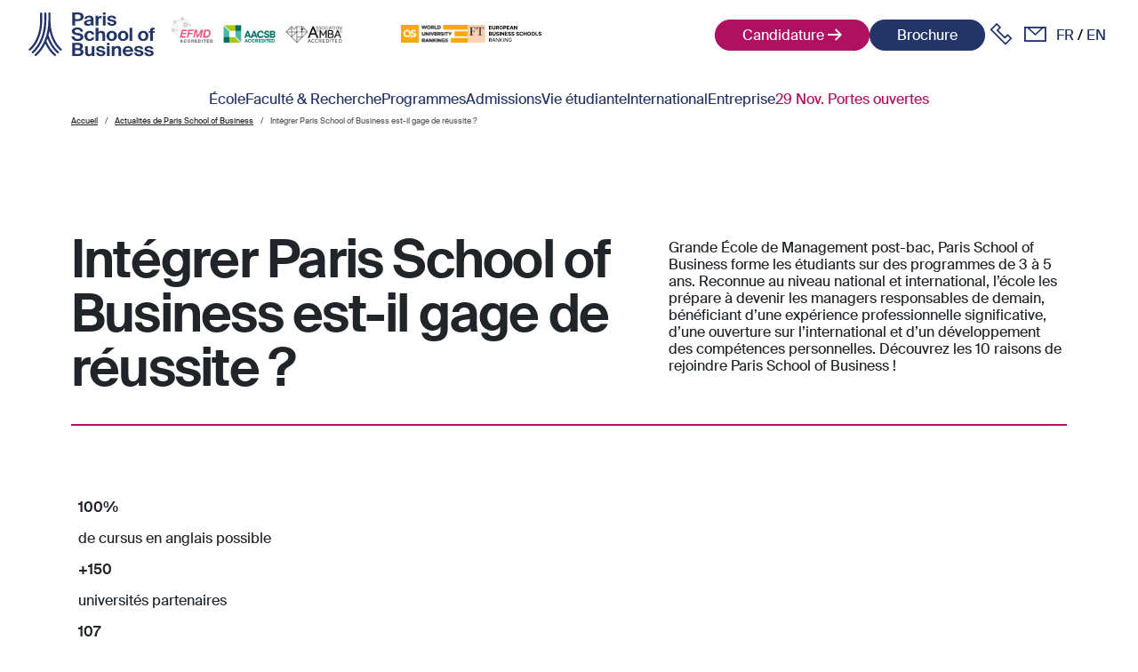

--- FILE ---
content_type: text/html; charset=UTF-8
request_url: https://www.psbedu.paris/fr/actus/pourquoi-integrer-psb-est-il-gage-de-reussite
body_size: 264504
content:
<!DOCTYPE html>
<html lang="fr" dir="ltr">
<head>
  <meta charset="utf-8" />
<script type="text/javascript">window.gdprAppliesGlobally="true";(function(){function r(e){if(!window.frames[e]){if(document.body&&document.body.firstChild){var t=document.body;var n=document.createElement("iframe");n.style.display="none";n.name=e;n.title=e;t.insertBefore(n,t.firstChild)}else{setTimeout(function(){r(e)},5)}}}function e(n,o,a,c,d){function e(e,t,n,r){if(typeof n!=="function"){return}if(!window[o]){window[o]=[]}var i=false;if(d){i=d(e,r,n)}if(!i){window[o].push({command:e,version:t,callback:n,parameter:r})}}e.stub=true;e.stubVersion=2;function t(r){if(!window[n]||window[n].stub!==true){return}if(!r.data){return}var i=typeof r.data==="string";var e;try{e=i?JSON.parse(r.data):r.data}catch(t){return}if(e[a]){var o=e[a];window[n](o.command,o.version,function(e,t){var n={};n[c]={returnValue:e,success:t,callId:o.callId};if(r.source){r.source.postMessage(i?JSON.stringify(n):n,"*")}},o.parameter)}}if(typeof window[n]!=="function"){window[n]=e;if(window.addEventListener){window.addEventListener("message",t,false)}else{window.attachEvent("onmessage",t)}}}e("__tcfapi","__tcfapiBuffer","__tcfapiCall","__tcfapiReturn");r("__tcfapiLocator");(function(e,t){var n=document.createElement("link");n.rel="preconnect";n.as="script";var r=document.createElement("link");r.rel="dns-prefetch";r.as="script";var i=document.createElement("script");i.id="spcloader";i.type="text/javascript";i["async"]=true;i.charset="utf-8";var o="https://sdk.privacy-center.org/"+e+"/loader.js?target_type=notice&target="+t;if(window.didomiConfig&&window.didomiConfig.user){var a=window.didomiConfig.user;var c=a.country;var d=a.region;if(c){o=o+"&country="+c;if(d){o=o+"&region="+d}}}n.href="https://sdk.privacy-center.org/";r.href="https://sdk.privacy-center.org/";i.src=o;var s=document.getElementsByTagName("script")[0];s.parentNode.insertBefore(n,s);s.parentNode.insertBefore(r,s);s.parentNode.insertBefore(i,s)})("2b9ff3fa-76fe-41ec-9f94-ba897056775e","DGtGzLah")})();</script>
<noscript><style>form.antibot * :not(.antibot-message) { display: none !important; }</style>
</noscript><script>window.dataLayer = window.dataLayer || [];window.dataLayer.push({'event': 'generic','env_language': 'FR','env_work': 'dev','page_type': 'news',});</script>
<meta name="description" content="Grande École de Management post-bac, Paris School of Business forme les étudiants sur des programmes de 3 à 5 ans." />
<link rel="canonical" href="https://www.psbedu.paris/fr/actus/pourquoi-integrer-psb-est-il-gage-de-reussite" />
<meta name="twitter:description" content="Grande École de Management post-bac, Paris School of Business forme les étudiants sur des programmes de 3 à 5 ans. Reconnue au niveau national et international, l’école les prépare à devenir les managers responsables de demain, bénéficiant d’une expérience professionnelle significative, d’une ouverture sur l’international et d’un développement des compétences personnelles. Découvrez les 10 raisons de rejoindre Paris School of Business !" />
<meta name="twitter:title" content="Intégrer Paris School of Business est-il gage de réussite ? | PSB" />
<meta name="MobileOptimized" content="width" />
<meta name="HandheldFriendly" content="true" />
<meta name="viewport" content="width=device-width, initial-scale=1.0" />
<link rel="icon" href="/themes/custom/psbedu_theme/favicon.ico" type="image/vnd.microsoft.icon" />
<link rel="alternate" hreflang="fr" href="https://www.psbedu.paris/fr/actus/pourquoi-integrer-psb-est-il-gage-de-reussite" />

    <title>10 raisons pourquoi intégrer PSB est gage de réussite ?</title>
    <link rel="stylesheet" media="all" href="/core/misc/components/progress.module.css?t42ajs" />
<link rel="stylesheet" media="all" href="/core/misc/components/ajax-progress.module.css?t42ajs" />
<link rel="stylesheet" media="all" href="/core/modules/system/css/components/align.module.css?t42ajs" />
<link rel="stylesheet" media="all" href="/core/modules/system/css/components/fieldgroup.module.css?t42ajs" />
<link rel="stylesheet" media="all" href="/core/modules/system/css/components/container-inline.module.css?t42ajs" />
<link rel="stylesheet" media="all" href="/core/modules/system/css/components/clearfix.module.css?t42ajs" />
<link rel="stylesheet" media="all" href="/core/modules/system/css/components/details.module.css?t42ajs" />
<link rel="stylesheet" media="all" href="/core/modules/system/css/components/hidden.module.css?t42ajs" />
<link rel="stylesheet" media="all" href="/core/modules/system/css/components/item-list.module.css?t42ajs" />
<link rel="stylesheet" media="all" href="/core/modules/system/css/components/js.module.css?t42ajs" />
<link rel="stylesheet" media="all" href="/core/modules/system/css/components/nowrap.module.css?t42ajs" />
<link rel="stylesheet" media="all" href="/core/modules/system/css/components/position-container.module.css?t42ajs" />
<link rel="stylesheet" media="all" href="/core/modules/system/css/components/reset-appearance.module.css?t42ajs" />
<link rel="stylesheet" media="all" href="/core/modules/system/css/components/resize.module.css?t42ajs" />
<link rel="stylesheet" media="all" href="/core/modules/system/css/components/system-status-counter.css?t42ajs" />
<link rel="stylesheet" media="all" href="/core/modules/system/css/components/system-status-report-counters.css?t42ajs" />
<link rel="stylesheet" media="all" href="/core/modules/system/css/components/system-status-report-general-info.css?t42ajs" />
<link rel="stylesheet" media="all" href="/core/modules/system/css/components/tablesort.module.css?t42ajs" />
<link rel="stylesheet" media="all" href="/modules/contrib/blazy/css/blazy.css?t42ajs" />
<link rel="stylesheet" media="all" href="/modules/contrib/blazy/css/components/blazy.loading.css?t42ajs" />
<link rel="stylesheet" media="all" href="/modules/contrib/blazy/css/components/blazy.ratio.css?t42ajs" />
<link rel="stylesheet" media="all" href="/modules/contrib/blazy/css/components/blazy.media.css?t42ajs" />
<link rel="stylesheet" media="all" href="/profiles/gge/gge_group_cms/themes/gge_group_cms_theme/templates/patterns/dropdown_megamenu/styles/megamenu.css?t42ajs" />
<link rel="stylesheet" media="all" href="/profiles/gge/gge_group_cms/themes/gge_group_cms_theme/templates/patterns/text_and_media/styles/text_and_media.css?t42ajs" />
<link rel="stylesheet" media="all" href="/modules/contrib/extlink/css/extlink.css?t42ajs" />
<link rel="stylesheet" media="all" href="/themes/contrib/ui_suite_bootstrap/assets/css/component/tabledrag.css?t42ajs" />
<link rel="stylesheet" media="all" href="/themes/contrib/ui_suite_bootstrap/assets/css/component/field.css?t42ajs" />
<link rel="stylesheet" media="all" href="/themes/contrib/ui_suite_bootstrap/assets/css/form/form-required.css?t42ajs" />
<link rel="stylesheet" media="all" href="/profiles/gge/gge_group_cms/themes/gge_group_cms_theme/assets/css/form/form-required.css?t42ajs" />
<link rel="stylesheet" media="all" href="/themes/contrib/ui_suite_bootstrap/assets/css/form/form-text.css?t42ajs" />
<link rel="stylesheet" media="all" href="/themes/custom/psbedu_theme/assets/css/styles.css?t42ajs" />
<link rel="stylesheet" media="all" href="/themes/contrib/ui_suite_bootstrap/assets/css/component/placeholder.css?t42ajs" />
<link rel="stylesheet" media="all" href="/themes/custom/psbedu_theme/assets/css/style.00.base.css?t42ajs" />
<link rel="stylesheet" media="all and (min-width: 768px)" href="/themes/custom/psbedu_theme/assets/css/style.01.desktop.css?t42ajs" />

      <script src="/profiles/gge/gge_group_cms/modules/gge_cookies/assets/js/gge_cookies.event.js?t42ajs"></script>

        <!-- Google Tag Manager -->
        <script src="https://www.googletagmanager.com/gtm.js?id=GTM-M7ZQ75V" class="optanon-category-C0001" defer
                fetchpriority="low"></script>
        <script>
          window.dataLayer = window.dataLayer || [];
          window.dataLayer.push({'gtm.start': new Date().getTime(), event: 'gtm.js'});
        </script>
        <!-- End Google Tag Manager -->
        <!-- Google Tag Manager (WSM-9484) -->
        <script>(function (w, d, s, l, i) {
            w[l] = w[l] || [];
            w[l].push({
              'gtm.start':
                new Date().getTime(), event: 'gtm.js'
            });
            var f = d.getElementsByTagName(s)[0],
              j = d.createElement(s), dl = l != 'dataLayer' ? '&l=' + l : '';
            j.async = true;
            j.src =
              'https://server.psbedu.paris/6pt09vn16o8ldao.js?aw=' + i.replace(/^GTM-/, '') + dl;
            j.setAttribute('class', 'optanon-category-C0001');
            f.parentNode.insertBefore(j, f);
          })(window, document, 'script', 'dataLayer', 'GTM-TXBXRM78');</script>
        <!-- End Google Tag Manager -->
</head>
<body class="path-node page-node-type-news">

<!-- Google Tag Manager -->
<noscript>
  <iframe src="https://www.googletagmanager.com/ns.html?id=GTM-M7ZQ75V" height="0" width="0"
          style="display:none;visibility:hidden"></iframe>
</noscript>
<!-- End Google Tag Manager -->
<!-- Google Tag Manager (noscript) (WSM-9484) -->
<noscript>
  <iframe src="https://server.psbedu.paris/ns.html?id=GTM-TXBXRM78" height="0" width="0"
          style="display:none;visibility:hidden"></iframe>
</noscript>
<!-- End Google Tag Manager (noscript) -->

<a href="#main-content" class="visually-hidden focusable">
  Skip to main content
</a>

  <div class="dialog-off-canvas-main-canvas" data-off-canvas-main-canvas>
    <div class="gge-content-wrapper overflow-visible language-fr">
    <header class="position-sticky bg-white-psb top-0">
                      <div class="" role="heading">
          <div class="region-header-top">
      <div id="block-psbedu-theme-header" class="block-type--layout">
  
    
      
<div id="header" class="row px-lg-6">

  <div class="col-6 d-lg-flex align-items-center col ps-lg-0 ps-4">
    <div class="branding-block">
      <div class="navbar">
        <div class="container">
          <a class="navbar-brand d-flex align-items-center" href="/fr" title="Accueil"
             rel="Accueil">
            <img class="img-fluid d-inline-block align-text-top" src="/themes/custom/psbedu_theme/logo.svg"
                 alt="Accueil" width="40px" height="32px">
          </a>
        </div>
      </div>
    </div>
    <div class="logos-container mb-3 align-items-center gap-3">
      <img src="/themes/custom/psbedu_theme/assets/images/logos.png" alt="Logos" height="30px">
      <img class="logo-with-margin ms-9" src="/themes/custom/psbedu_theme/assets/images/svg/media/qs-ranking-brand.svg" alt="Logos" height="20px">
      <img class="logo-with-margin" src="/themes/custom/psbedu_theme/assets/images/svg/media/ft-ranking-brand.svg" alt="Logos" height="20px">
    </div>
  </div>

  <div class="col-6 d-flex align-items-center justify-content-end col gap-3 pe-lg-0 pe-4">

    <div class="d-lg-flex d-none gap-2">
      <div class="block-type--media">
  
    
      
<div class="field_media">
    <div class="field--items">
          <div class="field--item">


                                                  

    


  <div  class="dropdown cta-dropdown cta-dropdown-magenta-psb">
    <button class="position-relative w-100" type="button" data-bs-toggle="dropdown" aria-expanded="false">Candidature</button>
    <ul class="dropdown-menu w-100">
              <li><a class="dropdown-item cta-prefill" href="https://application.psbedu.paris/fr/catalogue" title="Candidature en ligne" rel="nofollow">Candidature en ligne</a></li>
              <li><a class="dropdown-item cta-prefill" href="/fr/dossier-candidature" title="Dossier de candidature" rel="nofollow">Dossier de candidature</a></li>
          </ul>
  </div>

</div>
      </div>
</div>

  </div>
<div class="block-type--media">
  
    
      
<div class="field_media">
    <div class="field--items">
          <div class="field--item">

      

      
  <a class="cta-prefill cta cta-blue-psb" href="/fr/brochure?source_entity_type=media&amp;source_entity_id=541" title="Brochure" rel="nofollow" role="button">Brochure</a>

</div>
      </div>
</div>

  </div>

    </div>

    <div class="d-lg-block d-none">
      
<nav role="navigation" class="menu--header-shortcut">
  <ul class="d-flex flex-row align-items-center menu navbar-nav">
    <li aria-label="Phone" class="nav-item">
      <a href="/fr/demander-rendez-vous-personnalise" class="nav-link p-0">
        <i class="icons-psb-telephone"></i>
      </a>
    </li>
    <li aria-label="Envelope" class="nav-item">
      <a href="/fr/contact-candidats" class="nav-link p-0">
        <i class="icons-psb-contact"></i>
      </a>
    </li>
  </ul>
</nav>
    </div>

        <div class="d-lg-block d-none">
      <div class="language-switcher-language-url" role="navigation">
  
    
      <ul class="links d-flex flex-row language-switcher navbar-nav"><li hreflang="fr" data-drupal-link-system-path="node/913" class="is-active" aria-current="page"><a href="/fr/actus/pourquoi-integrer-psb-est-il-gage-de-reussite" class="language-link is-active" hreflang="fr" data-drupal-link-system-path="node/913" aria-current="page">fr</a></li><li hreflang="en" data-drupal-link-system-path="node/913"><a href="/en" class="language-link" hreflang="en" data-drupal-link-system-path="&lt;front&gt;">en</a></li></ul>
  </div>

    </div>

        <div class="d-lg-none d-block">
              <nav role="navigation" aria-labelledby="-menu">
      
  <div id="-menu" class="h2"></div>
  

        
<div class="menu--mobile-navigation-fr">
  <button class="nav-mobile"
          type="button"
          aria-controls="mobileMenuToggle"
          aria-expanded="false"
          aria-label="Toggle mobile navigation">
    <span class="navigation-menu-burger"></span>
  </button>

  <div class="mobile-nav-offcanvas">
    


<div class="offcanvas offcanvas-start position-absolute top-100 start-0 w-100" tabindex="-1" id="mobileNavOffcanvas" data-bs-backdrop="false" data-menu-level="0">
      <div class="offcanvas-body overflow-hidden">
      <div class="d-flex flex-column h-100">
  <div class="h-75">
          <ul class="menu menu--mobile-navigation-fr navbar-nav gap-4 w-80">
                  
                      <li class="nav-item d-flex flex-row align-items-center justify-content-between">
              <div class="w-80">
                <button class="subnav-mobile"
                        type="button"
                        data-bs-toggle="offcanvas"
                        data-bs-target="#mobileNavOffcanvas--69"
                        aria-controls="mobileMenuToggle"
                        aria-expanded="false"
                        aria-label="Toggle mobile navigation">
                  <span class="fw-bold">École</span>
                </button>
              </div>

              <button class="subnav-mobile"
                      type="button"
                      data-bs-toggle="offcanvas"
                      data-bs-target="#mobileNavOffcanvas--69"
                      aria-controls="mobileMenuToggle"
                      aria-expanded="false"
                      aria-label="Toggle mobile navigation">
                <i class="icons-fleche-droite-book text-black-psb fs-4"></i>
              </button>
            </li>
                            
                      <li class="nav-item d-flex flex-row align-items-center justify-content-between">
              <div class="w-80">
                <button class="subnav-mobile"
                        type="button"
                        data-bs-toggle="offcanvas"
                        data-bs-target="#mobileNavOffcanvas--70"
                        aria-controls="mobileMenuToggle"
                        aria-expanded="false"
                        aria-label="Toggle mobile navigation">
                  <span class="fw-bold">Faculté &amp; Recherche</span>
                </button>
              </div>

              <button class="subnav-mobile"
                      type="button"
                      data-bs-toggle="offcanvas"
                      data-bs-target="#mobileNavOffcanvas--70"
                      aria-controls="mobileMenuToggle"
                      aria-expanded="false"
                      aria-label="Toggle mobile navigation">
                <i class="icons-fleche-droite-book text-black-psb fs-4"></i>
              </button>
            </li>
                            
                      <li class="nav-item d-flex flex-row align-items-center justify-content-between">
              <div class="w-80">
                <button class="subnav-mobile"
                        type="button"
                        data-bs-toggle="offcanvas"
                        data-bs-target="#mobileNavOffcanvas--71"
                        aria-controls="mobileMenuToggle"
                        aria-expanded="false"
                        aria-label="Toggle mobile navigation">
                  <span class="fw-bold">Programmes</span>
                </button>
              </div>

              <button class="subnav-mobile"
                      type="button"
                      data-bs-toggle="offcanvas"
                      data-bs-target="#mobileNavOffcanvas--71"
                      aria-controls="mobileMenuToggle"
                      aria-expanded="false"
                      aria-label="Toggle mobile navigation">
                <i class="icons-fleche-droite-book text-black-psb fs-4"></i>
              </button>
            </li>
                            
                      <li class="nav-item d-flex flex-row align-items-center justify-content-between">
              <div class="w-80">
                <button class="subnav-mobile"
                        type="button"
                        data-bs-toggle="offcanvas"
                        data-bs-target="#mobileNavOffcanvas--72"
                        aria-controls="mobileMenuToggle"
                        aria-expanded="false"
                        aria-label="Toggle mobile navigation">
                  <span class="fw-bold">Admissions</span>
                </button>
              </div>

              <button class="subnav-mobile"
                      type="button"
                      data-bs-toggle="offcanvas"
                      data-bs-target="#mobileNavOffcanvas--72"
                      aria-controls="mobileMenuToggle"
                      aria-expanded="false"
                      aria-label="Toggle mobile navigation">
                <i class="icons-fleche-droite-book text-black-psb fs-4"></i>
              </button>
            </li>
                            
                      <li class="nav-item d-flex flex-row align-items-center justify-content-between">
              <div class="w-80">
                <button class="subnav-mobile"
                        type="button"
                        data-bs-toggle="offcanvas"
                        data-bs-target="#mobileNavOffcanvas--73"
                        aria-controls="mobileMenuToggle"
                        aria-expanded="false"
                        aria-label="Toggle mobile navigation">
                  <span class="fw-bold">Vie étudiante</span>
                </button>
              </div>

              <button class="subnav-mobile"
                      type="button"
                      data-bs-toggle="offcanvas"
                      data-bs-target="#mobileNavOffcanvas--73"
                      aria-controls="mobileMenuToggle"
                      aria-expanded="false"
                      aria-label="Toggle mobile navigation">
                <i class="icons-fleche-droite-book text-black-psb fs-4"></i>
              </button>
            </li>
                            
                      <li class="nav-item d-flex flex-row align-items-center justify-content-between">
              <div class="w-80">
                <button class="subnav-mobile"
                        type="button"
                        data-bs-toggle="offcanvas"
                        data-bs-target="#mobileNavOffcanvas--75"
                        aria-controls="mobileMenuToggle"
                        aria-expanded="false"
                        aria-label="Toggle mobile navigation">
                  <span class="fw-bold">International</span>
                </button>
              </div>

              <button class="subnav-mobile"
                      type="button"
                      data-bs-toggle="offcanvas"
                      data-bs-target="#mobileNavOffcanvas--75"
                      aria-controls="mobileMenuToggle"
                      aria-expanded="false"
                      aria-label="Toggle mobile navigation">
                <i class="icons-fleche-droite-book text-black-psb fs-4"></i>
              </button>
            </li>
                            
                      <li class="nav-item d-flex flex-row align-items-center justify-content-between">
              <div class="w-80">
                <button class="subnav-mobile"
                        type="button"
                        data-bs-toggle="offcanvas"
                        data-bs-target="#mobileNavOffcanvas--76"
                        aria-controls="mobileMenuToggle"
                        aria-expanded="false"
                        aria-label="Toggle mobile navigation">
                  <span class="fw-bold">Entreprise</span>
                </button>
              </div>

              <button class="subnav-mobile"
                      type="button"
                      data-bs-toggle="offcanvas"
                      data-bs-target="#mobileNavOffcanvas--76"
                      aria-controls="mobileMenuToggle"
                      aria-expanded="false"
                      aria-label="Toggle mobile navigation">
                <i class="icons-fleche-droite-book text-black-psb fs-4"></i>
              </button>
            </li>
                            
                      <li class="nav-item w-80">
              <a class="text-magenta-psb nav-link fw-bold" data-drupal-link-system-path="node/921" href="/fr/landing-page/journee-portes-ouvertes">29 Novembre Portes ouvertes</a>
            </li>
                        </ul>
      </div>
  <div class="d-flex flex-column align-items-center justify-content-center gap-3 h-25">
    <img class="img-fluid w-75 pb-1" src="/themes/custom/psbedu_theme/assets/images/logos.png" alt="Logos">
    
<nav role="navigation" class="menu--header-shortcut">
  <ul class="d-flex flex-row align-items-center menu navbar-nav">
    <li aria-label="Phone" class="nav-item">
      <a href="/fr/open-day-registration" class="nav-link p-0">
        <i class="icons-psb-telephone"></i>
      </a>
    </li>
    <li aria-label="Envelope" class="nav-item">
      <a href="/fr/webform/contact_us" class="nav-link p-0">
        <i class="icons-psb-contact"></i>
      </a>
    </li>
  </ul>
</nav>
    <div class="language-switcher-language-url" role="navigation">
  
    
      <ul class="links d-flex flex-row language-switcher navbar-nav"><li hreflang="fr" data-drupal-link-system-path="node/913" class="is-active" aria-current="page"><a href="/fr/actus/pourquoi-integrer-psb-est-il-gage-de-reussite" class="language-link is-active" hreflang="fr" data-drupal-link-system-path="node/913" aria-current="page">fr</a></li><li hreflang="en" data-drupal-link-system-path="node/913"><a href="/en" class="language-link" hreflang="en" data-drupal-link-system-path="&lt;front&gt;">en</a></li></ul>
  </div>

  </div>
</div>

    </div>
  </div>

                  
              


<div class="offcanvas offcanvas-start position-absolute top-100 start-0 w-100" tabindex="-1" id="mobileNavOffcanvas--69" data-bs-backdrop="false" data-menu-level="1">
      <div class="offcanvas-body overflow-hidden">
      <div class="d-flex flex-column h-100">
  <div class="d-flex flex-column align-items-end">
          <div class="d-flex flex-row align-items-center pb-4 w-100">
        <div class="w-20">
          <button class="subnav-mobile-back arrow-left"
                  type="button"
                  data-bs-toggle="offcanvas"
                  data-bs-target="#mobileNavOffcanvas"
                  aria-controls="mobileMenuToggle"
                  aria-expanded="false"
                  aria-label="Toggle mobile navigation">
            <i class="icons-fleche-droite-book text-black-psb fs-4"></i>
          </button>
        </div>

        <div class="w-80">
          <button class="subnav-mobile-back"
                  type="button"
                  data-bs-toggle="offcanvas"
                  data-bs-target="#mobileNavOffcanvas"
                  aria-controls="mobileMenuToggle"
                  aria-expanded="false"
                  aria-label="Toggle mobile navigation">
            <span class="fw-bold">École</span>
          </button>
        </div>
      </div>

      
      <ul class="navbar-nav gap-4 w-80">
                  
                      <li class="nav-item w-80">
              <a data-drupal-link-system-path="node/1450" href="/fr/ecole/qui-sommes-nous" class="nav-link">Notre école</a>
            </li>
                            
                      <li class="nav-item w-80">
              <a data-drupal-link-system-path="node/1452" href="/fr/ecole/accreditation" class="nav-link">Accréditations &amp; labels</a>
            </li>
                            
                      <li class="nav-item w-80">
              <a data-drupal-link-system-path="node/1454" href="/fr/ecole/classement" class="nav-link">Classements</a>
            </li>
                            
                      <li class="nav-item w-80">
              <a data-drupal-link-system-path="node/1453" href="/fr/ecole/campus" class="nav-link">Le nouveau campus</a>
            </li>
                            
                      <li class="nav-item w-80">
              <a data-drupal-link-system-path="ecole/nous-rencontrer" href="/fr/ecole/nous-rencontrer" class="nav-link">Nos événements</a>
            </li>
                            
                      <li class="nav-item w-80">
              <a data-drupal-link-system-path="node/1468" href="/fr/ecole/demarche-rse" class="nav-link">Notre démarche RSE</a>
            </li>
                            
                      <li class="nav-item w-80">
              <a data-drupal-link-system-path="actus" href="/fr/actus" class="nav-link">Actualités</a>
            </li>
                            
                      <li class="nav-item w-80">
              <a data-drupal-link-system-path="node/1594" href="/fr/ecole/reseaux" class="nav-link">Partenariats &amp; réseau</a>
            </li>
                            
                      <li class="nav-item w-80">
              <a data-drupal-link-system-path="node/1742" href="/fr/faq-glossaire" class="nav-link">Glossaire</a>
            </li>
                            
                      <li class="nav-item w-80">
              <a data-drupal-link-system-path="node/1736" href="/fr/faq-metiers" class="nav-link">Les métiers formés</a>
            </li>
                        </ul>
      </div>
</div>

    </div>
  </div>

                                                              
                            
              


<div class="offcanvas offcanvas-start position-absolute top-100 start-0 w-100" tabindex="-1" id="mobileNavOffcanvas--70" data-bs-backdrop="false" data-menu-level="1">
      <div class="offcanvas-body overflow-hidden">
      <div class="d-flex flex-column h-100">
  <div class="d-flex flex-column align-items-end">
          <div class="d-flex flex-row align-items-center pb-4 w-100">
        <div class="w-20">
          <button class="subnav-mobile-back arrow-left"
                  type="button"
                  data-bs-toggle="offcanvas"
                  data-bs-target="#mobileNavOffcanvas"
                  aria-controls="mobileMenuToggle"
                  aria-expanded="false"
                  aria-label="Toggle mobile navigation">
            <i class="icons-fleche-droite-book text-black-psb fs-4"></i>
          </button>
        </div>

        <div class="w-80">
          <button class="subnav-mobile-back"
                  type="button"
                  data-bs-toggle="offcanvas"
                  data-bs-target="#mobileNavOffcanvas"
                  aria-controls="mobileMenuToggle"
                  aria-expanded="false"
                  aria-label="Toggle mobile navigation">
            <span class="fw-bold">Faculté &amp; Recherche</span>
          </button>
        </div>
      </div>

      
      <ul class="navbar-nav gap-4 w-80">
                  
                      <li class="w-100">
              <div class="d-flex flex-row align-items-center justify-content-between text-start">
                                  <button class="subnav-mobile text-start"
                          type="button"
                          data-bs-toggle="offcanvas"
                          data-bs-target="#mobileNavOffcanvas--317"
                          aria-controls="mobileMenuToggle"
                          aria-expanded="false"
                          aria-label="Toggle mobile navigation">
                    <span>Faculté</span>
                  </button>

                  <button class="subnav-mobile"
                          type="button"
                          data-bs-toggle="offcanvas"
                          data-bs-target="#mobileNavOffcanvas--317"
                          aria-controls="mobileMenuToggle"
                          aria-expanded="false"
                          aria-label="Toggle mobile navigation">
                    <i class="icons-fleche-droite-book text-black-psb fs-4"></i>
                  </button>
              </div>
                          </li>
                            
                      <li class="w-100">
              <div class="d-flex flex-row align-items-center justify-content-between text-start">
                                  <button class="subnav-mobile text-start"
                          type="button"
                          data-bs-toggle="offcanvas"
                          data-bs-target="#mobileNavOffcanvas--318"
                          aria-controls="mobileMenuToggle"
                          aria-expanded="false"
                          aria-label="Toggle mobile navigation">
                    <span>Recherche</span>
                  </button>

                  <button class="subnav-mobile"
                          type="button"
                          data-bs-toggle="offcanvas"
                          data-bs-target="#mobileNavOffcanvas--318"
                          aria-controls="mobileMenuToggle"
                          aria-expanded="false"
                          aria-label="Toggle mobile navigation">
                    <i class="icons-fleche-droite-book text-black-psb fs-4"></i>
                  </button>
              </div>
                          </li>
                        </ul>
      </div>
</div>

    </div>
  </div>

                  
              


<div class="offcanvas offcanvas-start position-absolute top-100 start-0 w-100" tabindex="-1" id="mobileNavOffcanvas--317" data-bs-backdrop="false" data-menu-level="2">
      <div class="offcanvas-body overflow-hidden">
      <div class="d-flex flex-column h-100">
  <div class="d-flex flex-column align-items-end">
          <div class="d-flex flex-row align-items-center pb-4 w-100">
        <div class="w-20">
          <button class="subnav-mobile-back arrow-left"
                  type="button"
                  data-bs-toggle="offcanvas"
                  data-bs-target="#mobileNavOffcanvas--70"
                  aria-controls="mobileMenuToggle"
                  aria-expanded="false"
                  aria-label="Toggle mobile navigation">
            <i class="icons-fleche-droite-book text-black-psb fs-4"></i>
          </button>
        </div>

        <div class="w-80">
          <button class="subnav-mobile-back"
                  type="button"
                  data-bs-toggle="offcanvas"
                  data-bs-target="#mobileNavOffcanvas--70"
                  aria-controls="mobileMenuToggle"
                  aria-expanded="false"
                  aria-label="Toggle mobile navigation">
            <span class="fw-bold">Faculté</span>
          </button>
        </div>
      </div>

      
      <ul class="navbar-nav gap-4 w-80">
                  
                      <li class="nav-item w-80">
              <a data-drupal-link-system-path="node/1498" href="/fr/faculte-recherche" class="nav-link">Membres de la faculté</a>
            </li>
                        </ul>
      </div>
</div>

    </div>
  </div>

        
                            
              


<div class="offcanvas offcanvas-start position-absolute top-100 start-0 w-100" tabindex="-1" id="mobileNavOffcanvas--318" data-bs-backdrop="false" data-menu-level="2">
      <div class="offcanvas-body overflow-hidden">
      <div class="d-flex flex-column h-100">
  <div class="d-flex flex-column align-items-end">
          <div class="d-flex flex-row align-items-center pb-4 w-100">
        <div class="w-20">
          <button class="subnav-mobile-back arrow-left"
                  type="button"
                  data-bs-toggle="offcanvas"
                  data-bs-target="#mobileNavOffcanvas--70"
                  aria-controls="mobileMenuToggle"
                  aria-expanded="false"
                  aria-label="Toggle mobile navigation">
            <i class="icons-fleche-droite-book text-black-psb fs-4"></i>
          </button>
        </div>

        <div class="w-80">
          <button class="subnav-mobile-back"
                  type="button"
                  data-bs-toggle="offcanvas"
                  data-bs-target="#mobileNavOffcanvas--70"
                  aria-controls="mobileMenuToggle"
                  aria-expanded="false"
                  aria-label="Toggle mobile navigation">
            <span class="fw-bold">Recherche</span>
          </button>
        </div>
      </div>

      
      <ul class="navbar-nav gap-4 w-80">
                  
                      <li class="w-100">
              <div class="d-flex flex-row align-items-center justify-content-between text-start">
                                                    <button class="subnav-mobile-dropdown collapsed text-start"
                          type="button"
                          data-bs-toggle="collapse"
                          data-bs-target="#collapse"
                          aria-expanded="false"
                          aria-controls="collapse">
                    <span>La recherche à PSB</span>
                  </button>

                  <button class="subnav-mobile-dropdown collapsed"
                          type="button"
                          data-bs-toggle="collapse"
                          data-bs-target="#collapse"
                          aria-expanded="false"
                          aria-controls="collapse">
                    <i class="icons-fleche-droite-book text-black-psb fs-4"></i>
                  </button>
              </div>

                  <div class="collapse" id="collapse">
                    <div class="ps-5">
                      <ul class="navbar-nav gap-4 pt-4 w-100">
                                                  <li class="nav-item">
                            <a href="/fr/faculte-recherche/recherche" class="nav-link">A propos de la recherche</a>
                          </li>
                                                  <li class="nav-item">
                            <a href="/fr/faculte-recherche/recherche/chercheurs" class="nav-link">Enseignants-chercheurs</a>
                          </li>
                                                  <li class="nav-item">
                            <a href="/fr/faculte-recherche/recherche/actualites-recherche" class="nav-link">Actualités</a>
                          </li>
                                                  <li class="nav-item">
                            <a href="/fr/faculte-recherche/recherche/prix" class="nav-link">Prix</a>
                          </li>
                                                  <li class="nav-item">
                            <a href="/fr/faculte-recherche/recherche/subventions-actives" class="nav-link">Subventions actives</a>
                          </li>
                                                  <li class="nav-item">
                            <a href="/fr/faculte-recherche/recherche/seminaires" class="nav-link">Séminaires</a>
                          </li>
                                              </ul>
                    </div>
                  </div>
                            </li>
                            
                      <li class="w-100">
              <div class="d-flex flex-row align-items-center justify-content-between text-start">
                                                    <button class="subnav-mobile-dropdown collapsed text-start"
                          type="button"
                          data-bs-toggle="collapse"
                          data-bs-target="#collapse--2"
                          aria-expanded="false"
                          aria-controls="collapse--2">
                    <span>Perspectives PSB</span>
                  </button>

                  <button class="subnav-mobile-dropdown collapsed"
                          type="button"
                          data-bs-toggle="collapse"
                          data-bs-target="#collapse--2"
                          aria-expanded="false"
                          aria-controls="collapse--2">
                    <i class="icons-fleche-droite-book text-black-psb fs-4"></i>
                  </button>
              </div>

                  <div class="collapse" id="collapse--2">
                    <div class="ps-5">
                      <ul class="navbar-nav gap-4 pt-4 w-100">
                                                  <li class="nav-item">
                            <a href="/fr/faculte-recherche/perspectives/sujets" class="nav-link">Perspectives par sujet</a>
                          </li>
                                                  <li class="nav-item">
                            <a href="/fr/faculte-recherche/perspectives/enseignants-chercheurs-actualite" class="nav-link">Enseignants-chercheurs dans l’actualité</a>
                          </li>
                                                  <li class="nav-item">
                            <a href="/fr/faculte-recherche/perspectives/evenements-recherche" class="nav-link">Évènements</a>
                          </li>
                                              </ul>
                    </div>
                  </div>
                            </li>
                            
                      <li class="w-100">
              <div class="d-flex flex-row align-items-center justify-content-between text-start">
                                                    <button class="subnav-mobile-dropdown collapsed text-start"
                          type="button"
                          data-bs-toggle="collapse"
                          data-bs-target="#collapse--3"
                          aria-expanded="false"
                          aria-controls="collapse--3">
                    <span>Publications Académiques</span>
                  </button>

                  <button class="subnav-mobile-dropdown collapsed"
                          type="button"
                          data-bs-toggle="collapse"
                          data-bs-target="#collapse--3"
                          aria-expanded="false"
                          aria-controls="collapse--3">
                    <i class="icons-fleche-droite-book text-black-psb fs-4"></i>
                  </button>
              </div>

                  <div class="collapse" id="collapse--3">
                    <div class="ps-5">
                      <ul class="navbar-nav gap-4 pt-4 w-100">
                                                  <li class="nav-item">
                            <a href="/fr/faculte-recherche/publications-academiques/annee" class="nav-link">Par année</a>
                          </li>
                                                  <li class="nav-item">
                            <a href="/fr/faculte-recherche/publications-academiques/sujet" class="nav-link">Par sujet</a>
                          </li>
                                              </ul>
                    </div>
                  </div>
                            </li>
                            
                      <li class="w-100">
              <div class="d-flex flex-row align-items-center justify-content-between text-start">
                                                    <button class="subnav-mobile-dropdown collapsed text-start"
                          type="button"
                          data-bs-toggle="collapse"
                          data-bs-target="#collapse--4"
                          aria-expanded="false"
                          aria-controls="collapse--4">
                    <span>Chaires et Centres</span>
                  </button>

                  <button class="subnav-mobile-dropdown collapsed"
                          type="button"
                          data-bs-toggle="collapse"
                          data-bs-target="#collapse--4"
                          aria-expanded="false"
                          aria-controls="collapse--4">
                    <i class="icons-fleche-droite-book text-black-psb fs-4"></i>
                  </button>
              </div>

                  <div class="collapse" id="collapse--4">
                    <div class="ps-5">
                      <ul class="navbar-nav gap-4 pt-4 w-100">
                                                  <li class="nav-item">
                            <a href="/fr/faculte-recherche/chaires-et-centres/newpic" class="nav-link">NewPIC</a>
                          </li>
                                                  <li class="nav-item">
                            <a href="/fr/faculte-recherche/chaires-et-centres/living-health" class="nav-link">Living Health</a>
                          </li>
                                                  <li class="nav-item">
                            <a href="/fr/faculte-recherche/chaires-et-centres/crecc" class="nav-link">Centre de recherche sur l’énergie et le changement climatique</a>
                          </li>
                                              </ul>
                    </div>
                  </div>
                            </li>
                        </ul>
      </div>
</div>

    </div>
  </div>

                  
                            
                            
                            
            
            
                            
              


<div class="offcanvas offcanvas-start position-absolute top-100 start-0 w-100" tabindex="-1" id="mobileNavOffcanvas--71" data-bs-backdrop="false" data-menu-level="1">
      <div class="offcanvas-body overflow-hidden">
      <div class="d-flex flex-column h-100">
  <div class="d-flex flex-column align-items-end">
          <div class="d-flex flex-row align-items-center pb-4 w-100">
        <div class="w-20">
          <button class="subnav-mobile-back arrow-left"
                  type="button"
                  data-bs-toggle="offcanvas"
                  data-bs-target="#mobileNavOffcanvas"
                  aria-controls="mobileMenuToggle"
                  aria-expanded="false"
                  aria-label="Toggle mobile navigation">
            <i class="icons-fleche-droite-book text-black-psb fs-4"></i>
          </button>
        </div>

        <div class="w-80">
          <button class="subnav-mobile-back"
                  type="button"
                  data-bs-toggle="offcanvas"
                  data-bs-target="#mobileNavOffcanvas"
                  aria-controls="mobileMenuToggle"
                  aria-expanded="false"
                  aria-label="Toggle mobile navigation">
            <span class="fw-bold">Programmes</span>
          </button>
        </div>
      </div>

      
      <ul class="navbar-nav gap-4 w-80">
                  
                      <li class="w-100">
              <div class="d-flex flex-row align-items-center justify-content-between text-start">
                                  <button class="subnav-mobile text-start"
                          type="button"
                          data-bs-toggle="offcanvas"
                          data-bs-target="#mobileNavOffcanvas--89"
                          aria-controls="mobileMenuToggle"
                          aria-expanded="false"
                          aria-label="Toggle mobile navigation">
                    <span>Programme Grande École</span>
                  </button>

                  <button class="subnav-mobile"
                          type="button"
                          data-bs-toggle="offcanvas"
                          data-bs-target="#mobileNavOffcanvas--89"
                          aria-controls="mobileMenuToggle"
                          aria-expanded="false"
                          aria-label="Toggle mobile navigation">
                    <i class="icons-fleche-droite-book text-black-psb fs-4"></i>
                  </button>
              </div>
                          </li>
                            
                      <li class="w-100">
              <div class="d-flex flex-row align-items-center justify-content-between text-start">
                                  <button class="subnav-mobile text-start"
                          type="button"
                          data-bs-toggle="offcanvas"
                          data-bs-target="#mobileNavOffcanvas--88"
                          aria-controls="mobileMenuToggle"
                          aria-expanded="false"
                          aria-label="Toggle mobile navigation">
                    <span>Bachelors</span>
                  </button>

                  <button class="subnav-mobile"
                          type="button"
                          data-bs-toggle="offcanvas"
                          data-bs-target="#mobileNavOffcanvas--88"
                          aria-controls="mobileMenuToggle"
                          aria-expanded="false"
                          aria-label="Toggle mobile navigation">
                    <i class="icons-fleche-droite-book text-black-psb fs-4"></i>
                  </button>
              </div>
                          </li>
                            
                      <li class="w-100">
              <div class="d-flex flex-row align-items-center justify-content-between text-start">
                                  <button class="subnav-mobile text-start"
                          type="button"
                          data-bs-toggle="offcanvas"
                          data-bs-target="#mobileNavOffcanvas--87"
                          aria-controls="mobileMenuToggle"
                          aria-expanded="false"
                          aria-label="Toggle mobile navigation">
                    <span>Master of Science in Management</span>
                  </button>

                  <button class="subnav-mobile"
                          type="button"
                          data-bs-toggle="offcanvas"
                          data-bs-target="#mobileNavOffcanvas--87"
                          aria-controls="mobileMenuToggle"
                          aria-expanded="false"
                          aria-label="Toggle mobile navigation">
                    <i class="icons-fleche-droite-book text-black-psb fs-4"></i>
                  </button>
              </div>
                          </li>
                            
                      <li class="w-100">
              <div class="d-flex flex-row align-items-center justify-content-between text-start">
                                  <button class="subnav-mobile text-start"
                          type="button"
                          data-bs-toggle="offcanvas"
                          data-bs-target="#mobileNavOffcanvas--86"
                          aria-controls="mobileMenuToggle"
                          aria-expanded="false"
                          aria-label="Toggle mobile navigation">
                    <span>Executive Education</span>
                  </button>

                  <button class="subnav-mobile"
                          type="button"
                          data-bs-toggle="offcanvas"
                          data-bs-target="#mobileNavOffcanvas--86"
                          aria-controls="mobileMenuToggle"
                          aria-expanded="false"
                          aria-label="Toggle mobile navigation">
                    <i class="icons-fleche-droite-book text-black-psb fs-4"></i>
                  </button>
              </div>
                          </li>
                            
                      <li class="w-100">
              <div class="d-flex flex-row align-items-center justify-content-between text-start">
                                  <button class="subnav-mobile text-start"
                          type="button"
                          data-bs-toggle="offcanvas"
                          data-bs-target="#mobileNavOffcanvas--85"
                          aria-controls="mobileMenuToggle"
                          aria-expanded="false"
                          aria-label="Toggle mobile navigation">
                    <span>Programs &amp; Opportunities for Incoming Students</span>
                  </button>

                  <button class="subnav-mobile"
                          type="button"
                          data-bs-toggle="offcanvas"
                          data-bs-target="#mobileNavOffcanvas--85"
                          aria-controls="mobileMenuToggle"
                          aria-expanded="false"
                          aria-label="Toggle mobile navigation">
                    <i class="icons-fleche-droite-book text-black-psb fs-4"></i>
                  </button>
              </div>
                          </li>
                        </ul>
      </div>
</div>

    </div>
  </div>

                  
              


<div class="offcanvas offcanvas-start position-absolute top-100 start-0 w-100" tabindex="-1" id="mobileNavOffcanvas--89" data-bs-backdrop="false" data-menu-level="2">
      <div class="offcanvas-body overflow-hidden">
      <div class="d-flex flex-column h-100">
  <div class="d-flex flex-column align-items-end">
          <div class="d-flex flex-row align-items-center pb-4 w-100">
        <div class="w-20">
          <button class="subnav-mobile-back arrow-left"
                  type="button"
                  data-bs-toggle="offcanvas"
                  data-bs-target="#mobileNavOffcanvas--71"
                  aria-controls="mobileMenuToggle"
                  aria-expanded="false"
                  aria-label="Toggle mobile navigation">
            <i class="icons-fleche-droite-book text-black-psb fs-4"></i>
          </button>
        </div>

        <div class="w-80">
          <button class="subnav-mobile-back"
                  type="button"
                  data-bs-toggle="offcanvas"
                  data-bs-target="#mobileNavOffcanvas--71"
                  aria-controls="mobileMenuToggle"
                  aria-expanded="false"
                  aria-label="Toggle mobile navigation">
            <span class="fw-bold">Programme Grande École</span>
          </button>
        </div>
      </div>

      
      <ul class="navbar-nav gap-4 w-80">
                  
                      <li class="nav-item w-80">
              <a data-drupal-link-system-path="node/1397" href="/fr/programmes/programme-grande-ecole" class="nav-link">Cursus en 5 ans</a>
            </li>
                            
                      <li class="w-100">
              <div class="d-flex flex-row align-items-center justify-content-between text-start">
                                                    <button class="subnav-mobile-dropdown collapsed text-start"
                          type="button"
                          data-bs-toggle="collapse"
                          data-bs-target="#collapse--5"
                          aria-expanded="false"
                          aria-controls="collapse--5">
                    <span>Les spécialisations en alternance de la 4e année :</span>
                  </button>

                  <button class="subnav-mobile-dropdown collapsed"
                          type="button"
                          data-bs-toggle="collapse"
                          data-bs-target="#collapse--5"
                          aria-expanded="false"
                          aria-controls="collapse--5">
                    <i class="icons-fleche-droite-book text-black-psb fs-4"></i>
                  </button>
              </div>

                  <div class="collapse" id="collapse--5">
                    <div class="ps-5">
                      <ul class="navbar-nav gap-4 pt-4 w-100">
                                                  <li class="nav-item">
                            <a href="/fr/masters-en-finance" class="nav-link">Masters en Finance</a>
                          </li>
                                                  <li class="nav-item">
                            <a href="/fr/masters-en-management" class="nav-link">Masters en Management</a>
                          </li>
                                                  <li class="nav-item">
                            <a href="/fr/masters-en-marketing-data" class="nav-link">Masters en Marketing &amp; Data</a>
                          </li>
                                                  <li class="nav-item">
                            <a href="/fr/masters-en-commerce-entrepreneuriat" class="nav-link">Masters en Commerce &amp; Entrepreneuriat</a>
                          </li>
                                              </ul>
                    </div>
                  </div>
                            </li>
                        </ul>
      </div>
</div>

    </div>
  </div>

                        
            
                            
              


<div class="offcanvas offcanvas-start position-absolute top-100 start-0 w-100" tabindex="-1" id="mobileNavOffcanvas--88" data-bs-backdrop="false" data-menu-level="2">
      <div class="offcanvas-body overflow-hidden">
      <div class="d-flex flex-column h-100">
  <div class="d-flex flex-column align-items-end">
          <div class="d-flex flex-row align-items-center pb-4 w-100">
        <div class="w-20">
          <button class="subnav-mobile-back arrow-left"
                  type="button"
                  data-bs-toggle="offcanvas"
                  data-bs-target="#mobileNavOffcanvas--71"
                  aria-controls="mobileMenuToggle"
                  aria-expanded="false"
                  aria-label="Toggle mobile navigation">
            <i class="icons-fleche-droite-book text-black-psb fs-4"></i>
          </button>
        </div>

        <div class="w-80">
          <button class="subnav-mobile-back"
                  type="button"
                  data-bs-toggle="offcanvas"
                  data-bs-target="#mobileNavOffcanvas--71"
                  aria-controls="mobileMenuToggle"
                  aria-expanded="false"
                  aria-label="Toggle mobile navigation">
            <span class="fw-bold">Bachelors</span>
          </button>
        </div>
      </div>

      
      <ul class="navbar-nav gap-4 w-80">
                  
                      <li class="nav-item w-80">
              <a data-drupal-link-system-path="node/1451" href="/fr/programmes/programme-bachelor-trois-ans" class="nav-link">Bachelor Management International</a>
            </li>
                            
                      <li class="nav-item w-80">
              <a data-drupal-link-system-path="node/1721" href="/fr/programmes/bachelor-tech-management" class="nav-link">Bachelor Tech for Management</a>
            </li>
                        </ul>
      </div>
</div>

    </div>
  </div>

              
                            
              


<div class="offcanvas offcanvas-start position-absolute top-100 start-0 w-100" tabindex="-1" id="mobileNavOffcanvas--87" data-bs-backdrop="false" data-menu-level="2">
      <div class="offcanvas-body overflow-hidden">
      <div class="d-flex flex-column h-100">
  <div class="d-flex flex-column align-items-end">
          <div class="d-flex flex-row align-items-center pb-4 w-100">
        <div class="w-20">
          <button class="subnav-mobile-back arrow-left"
                  type="button"
                  data-bs-toggle="offcanvas"
                  data-bs-target="#mobileNavOffcanvas--71"
                  aria-controls="mobileMenuToggle"
                  aria-expanded="false"
                  aria-label="Toggle mobile navigation">
            <i class="icons-fleche-droite-book text-black-psb fs-4"></i>
          </button>
        </div>

        <div class="w-80">
          <button class="subnav-mobile-back"
                  type="button"
                  data-bs-toggle="offcanvas"
                  data-bs-target="#mobileNavOffcanvas--71"
                  aria-controls="mobileMenuToggle"
                  aria-expanded="false"
                  aria-label="Toggle mobile navigation">
            <span class="fw-bold">Master of Science in Management</span>
          </button>
        </div>
      </div>

      
      <ul class="navbar-nav gap-4 w-80">
                  
                      <li class="w-100">
              <div class="d-flex flex-row align-items-center justify-content-between text-start">
                                                    <button class="subnav-mobile-dropdown collapsed text-start"
                          type="button"
                          data-bs-toggle="collapse"
                          data-bs-target="#collapse--6"
                          aria-expanded="false"
                          aria-controls="collapse--6">
                    <span>Nos MSC en français </span>
                  </button>

                  <button class="subnav-mobile-dropdown collapsed"
                          type="button"
                          data-bs-toggle="collapse"
                          data-bs-target="#collapse--6"
                          aria-expanded="false"
                          aria-controls="collapse--6">
                    <i class="icons-fleche-droite-book text-black-psb fs-4"></i>
                  </button>
              </div>

                  <div class="collapse" id="collapse--6">
                    <div class="ps-5">
                      <ul class="navbar-nav gap-4 pt-4 w-100">
                                                  <li class="nav-item">
                            <a href="/fr/programmes/msc-data-management" class="nav-link">Data Management</a>
                          </li>
                                              </ul>
                    </div>
                  </div>
                            </li>
                            
                      <li class="w-100">
              <div class="d-flex flex-row align-items-center justify-content-between text-start">
                                                    <button class="subnav-mobile-dropdown collapsed text-start"
                          type="button"
                          data-bs-toggle="collapse"
                          data-bs-target="#collapse--7"
                          aria-expanded="false"
                          aria-controls="collapse--7">
                    <span>Nos MSC en anglais :</span>
                  </button>

                  <button class="subnav-mobile-dropdown collapsed"
                          type="button"
                          data-bs-toggle="collapse"
                          data-bs-target="#collapse--7"
                          aria-expanded="false"
                          aria-controls="collapse--7">
                    <i class="icons-fleche-droite-book text-black-psb fs-4"></i>
                  </button>
              </div>

                  <div class="collapse" id="collapse--7">
                    <div class="ps-5">
                      <ul class="navbar-nav gap-4 pt-4 w-100">
                                                  <li class="nav-item">
                            <a href="/fr/programmes/msc-art-cultural-management" class="nav-link">Arts &amp; Cultural Management</a>
                          </li>
                                                  <li class="nav-item">
                            <a href="/fr/programmes/msc-hospitality-and-tourism-management" class="nav-link">Hospitality Management</a>
                          </li>
                                                  <li class="nav-item">
                            <a href="/fr/programmes/msc-international-finance-fr" class="nav-link">International Finance</a>
                          </li>
                                                  <li class="nav-item">
                            <a href="/fr/programmes/msc-international-management-fr" class="nav-link">International Management &amp; Business Development</a>
                          </li>
                                                  <li class="nav-item">
                            <a href="/fr/programmes/msc-luxury-and-fashion-management" class="nav-link">Luxury &amp; Fashion Management</a>
                          </li>
                                                  <li class="nav-item">
                            <a href="/fr/programmes/double-diplome-international-luxury" class="nav-link">Double Diplôme en International Luxury &amp; Fashion Management</a>
                          </li>
                                                  <li class="nav-item">
                            <a href="/fr/programmes/msc-marketing-strategy-and-data-analytics" class="nav-link">Marketing Analytics &amp; Data Intelligence</a>
                          </li>
                                                  <li class="nav-item">
                            <a href="/fr/programmes/msc-purchasing-and-supply-chain-management" class="nav-link">Supply Chain Management</a>
                          </li>
                                              </ul>
                    </div>
                  </div>
                            </li>
                        </ul>
      </div>
</div>

    </div>
  </div>

                  
                            
            
                            
              


<div class="offcanvas offcanvas-start position-absolute top-100 start-0 w-100" tabindex="-1" id="mobileNavOffcanvas--86" data-bs-backdrop="false" data-menu-level="2">
      <div class="offcanvas-body overflow-hidden">
      <div class="d-flex flex-column h-100">
  <div class="d-flex flex-column align-items-end">
          <div class="d-flex flex-row align-items-center pb-4 w-100">
        <div class="w-20">
          <button class="subnav-mobile-back arrow-left"
                  type="button"
                  data-bs-toggle="offcanvas"
                  data-bs-target="#mobileNavOffcanvas--71"
                  aria-controls="mobileMenuToggle"
                  aria-expanded="false"
                  aria-label="Toggle mobile navigation">
            <i class="icons-fleche-droite-book text-black-psb fs-4"></i>
          </button>
        </div>

        <div class="w-80">
          <button class="subnav-mobile-back"
                  type="button"
                  data-bs-toggle="offcanvas"
                  data-bs-target="#mobileNavOffcanvas--71"
                  aria-controls="mobileMenuToggle"
                  aria-expanded="false"
                  aria-label="Toggle mobile navigation">
            <span class="fw-bold">Executive Education</span>
          </button>
        </div>
      </div>

      
      <ul class="navbar-nav gap-4 w-80">
                  
                      <li class="nav-item w-80">
              <a data-drupal-link-system-path="node/1484" href="/fr/programmes/international-mba" class="nav-link">MBA - Master of Business Administration - EN</a>
            </li>
                            
                      <li class="nav-item w-80">
              <a href="/en/programs/executive-dba" class="nav-link">DBA - Doctorate of Business Administration - EN</a>
            </li>
                        </ul>
      </div>
</div>

    </div>
  </div>

              
                            
              


<div class="offcanvas offcanvas-start position-absolute top-100 start-0 w-100" tabindex="-1" id="mobileNavOffcanvas--85" data-bs-backdrop="false" data-menu-level="2">
      <div class="offcanvas-body overflow-hidden">
      <div class="d-flex flex-column h-100">
  <div class="d-flex flex-column align-items-end">
          <div class="d-flex flex-row align-items-center pb-4 w-100">
        <div class="w-20">
          <button class="subnav-mobile-back arrow-left"
                  type="button"
                  data-bs-toggle="offcanvas"
                  data-bs-target="#mobileNavOffcanvas--71"
                  aria-controls="mobileMenuToggle"
                  aria-expanded="false"
                  aria-label="Toggle mobile navigation">
            <i class="icons-fleche-droite-book text-black-psb fs-4"></i>
          </button>
        </div>

        <div class="w-80">
          <button class="subnav-mobile-back"
                  type="button"
                  data-bs-toggle="offcanvas"
                  data-bs-target="#mobileNavOffcanvas--71"
                  aria-controls="mobileMenuToggle"
                  aria-expanded="false"
                  aria-label="Toggle mobile navigation">
            <span class="fw-bold">Programs &amp; Opportunities for Incoming Students</span>
          </button>
        </div>
      </div>

      
      <ul class="navbar-nav gap-4 w-80">
                  
                      <li class="nav-item w-80">
              <a data-drupal-link-system-path="node/1429" href="/fr/programmes/short-programs-summerwinter-school" class="nav-link">Short programs</a>
            </li>
                            
                      <li class="nav-item w-80">
              <a data-drupal-link-system-path="node/1487" href="/fr/programmes/exchange-study-abroad-programs" class="nav-link">Exchange &amp; Study Abroad Programs</a>
            </li>
                        </ul>
      </div>
</div>

    </div>
  </div>

              
            
                            
              


<div class="offcanvas offcanvas-start position-absolute top-100 start-0 w-100" tabindex="-1" id="mobileNavOffcanvas--72" data-bs-backdrop="false" data-menu-level="1">
      <div class="offcanvas-body overflow-hidden">
      <div class="d-flex flex-column h-100">
  <div class="d-flex flex-column align-items-end">
          <div class="d-flex flex-row align-items-center pb-4 w-100">
        <div class="w-20">
          <button class="subnav-mobile-back arrow-left"
                  type="button"
                  data-bs-toggle="offcanvas"
                  data-bs-target="#mobileNavOffcanvas"
                  aria-controls="mobileMenuToggle"
                  aria-expanded="false"
                  aria-label="Toggle mobile navigation">
            <i class="icons-fleche-droite-book text-black-psb fs-4"></i>
          </button>
        </div>

        <div class="w-80">
          <button class="subnav-mobile-back"
                  type="button"
                  data-bs-toggle="offcanvas"
                  data-bs-target="#mobileNavOffcanvas"
                  aria-controls="mobileMenuToggle"
                  aria-expanded="false"
                  aria-label="Toggle mobile navigation">
            <span class="fw-bold">Admissions</span>
          </button>
        </div>
      </div>

      
      <ul class="navbar-nav gap-4 w-80">
                  
                      <li class="w-100">
              <div class="d-flex flex-row align-items-center justify-content-between text-start">
                                  <button class="subnav-mobile text-start"
                          type="button"
                          data-bs-toggle="offcanvas"
                          data-bs-target="#mobileNavOffcanvas--123"
                          aria-controls="mobileMenuToggle"
                          aria-expanded="false"
                          aria-label="Toggle mobile navigation">
                    <span>Admission par formation</span>
                  </button>

                  <button class="subnav-mobile"
                          type="button"
                          data-bs-toggle="offcanvas"
                          data-bs-target="#mobileNavOffcanvas--123"
                          aria-controls="mobileMenuToggle"
                          aria-expanded="false"
                          aria-label="Toggle mobile navigation">
                    <i class="icons-fleche-droite-book text-black-psb fs-4"></i>
                  </button>
              </div>
                          </li>
                            
                      <li class="w-100">
              <div class="d-flex flex-row align-items-center justify-content-between text-start">
                                  <button class="subnav-mobile text-start"
                          type="button"
                          data-bs-toggle="offcanvas"
                          data-bs-target="#mobileNavOffcanvas--124"
                          aria-controls="mobileMenuToggle"
                          aria-expanded="false"
                          aria-label="Toggle mobile navigation">
                    <span>Nos méthodes d&#039;admission</span>
                  </button>

                  <button class="subnav-mobile"
                          type="button"
                          data-bs-toggle="offcanvas"
                          data-bs-target="#mobileNavOffcanvas--124"
                          aria-controls="mobileMenuToggle"
                          aria-expanded="false"
                          aria-label="Toggle mobile navigation">
                    <i class="icons-fleche-droite-book text-black-psb fs-4"></i>
                  </button>
              </div>
                          </li>
                        </ul>
      </div>
</div>

    </div>
  </div>

                  
              


<div class="offcanvas offcanvas-start position-absolute top-100 start-0 w-100" tabindex="-1" id="mobileNavOffcanvas--123" data-bs-backdrop="false" data-menu-level="2">
      <div class="offcanvas-body overflow-hidden">
      <div class="d-flex flex-column h-100">
  <div class="d-flex flex-column align-items-end">
          <div class="d-flex flex-row align-items-center pb-4 w-100">
        <div class="w-20">
          <button class="subnav-mobile-back arrow-left"
                  type="button"
                  data-bs-toggle="offcanvas"
                  data-bs-target="#mobileNavOffcanvas--72"
                  aria-controls="mobileMenuToggle"
                  aria-expanded="false"
                  aria-label="Toggle mobile navigation">
            <i class="icons-fleche-droite-book text-black-psb fs-4"></i>
          </button>
        </div>

        <div class="w-80">
          <button class="subnav-mobile-back"
                  type="button"
                  data-bs-toggle="offcanvas"
                  data-bs-target="#mobileNavOffcanvas--72"
                  aria-controls="mobileMenuToggle"
                  aria-expanded="false"
                  aria-label="Toggle mobile navigation">
            <span class="fw-bold">Admission par formation</span>
          </button>
        </div>
      </div>

      
      <ul class="navbar-nav gap-4 w-80">
                  
                      <li class="nav-item w-80">
              <a data-drupal-link-system-path="node/1648" href="/fr/admissions/programme-grande-ecole" class="nav-link">Programme Grande École</a>
            </li>
                            
                      <li class="nav-item w-80">
              <a data-drupal-link-system-path="node/1651" href="/fr/admissions/bachelor-trois-ans" class="nav-link">Bachelor</a>
            </li>
                            
                      <li class="nav-item w-80">
              <a data-drupal-link-system-path="node/914" href="/fr/admissions/msc" class="nav-link">MSc</a>
            </li>
                            
                      <li class="nav-item w-80">
              <a data-drupal-link-system-path="node/1656" href="/fr/admissions/mba" class="nav-link">MBA</a>
            </li>
                            
                      <li class="nav-item w-80">
              <a data-drupal-link-system-path="node/1657" href="/fr/admissions/dba" class="nav-link">DBA</a>
            </li>
                        </ul>
      </div>
</div>

    </div>
  </div>

                                
                            
              


<div class="offcanvas offcanvas-start position-absolute top-100 start-0 w-100" tabindex="-1" id="mobileNavOffcanvas--124" data-bs-backdrop="false" data-menu-level="2">
      <div class="offcanvas-body overflow-hidden">
      <div class="d-flex flex-column h-100">
  <div class="d-flex flex-column align-items-end">
          <div class="d-flex flex-row align-items-center pb-4 w-100">
        <div class="w-20">
          <button class="subnav-mobile-back arrow-left"
                  type="button"
                  data-bs-toggle="offcanvas"
                  data-bs-target="#mobileNavOffcanvas--72"
                  aria-controls="mobileMenuToggle"
                  aria-expanded="false"
                  aria-label="Toggle mobile navigation">
            <i class="icons-fleche-droite-book text-black-psb fs-4"></i>
          </button>
        </div>

        <div class="w-80">
          <button class="subnav-mobile-back"
                  type="button"
                  data-bs-toggle="offcanvas"
                  data-bs-target="#mobileNavOffcanvas--72"
                  aria-controls="mobileMenuToggle"
                  aria-expanded="false"
                  aria-label="Toggle mobile navigation">
            <span class="fw-bold">Nos méthodes d&#039;admission</span>
          </button>
        </div>
      </div>

      
      <ul class="navbar-nav gap-4 w-80">
                  
                      <li class="nav-item w-80">
              <a data-drupal-link-system-path="node/1658" href="/fr/admissions/parcoursup" class="nav-link">Parcoursup</a>
            </li>
                            
                      <li class="nav-item w-80">
              <a data-drupal-link-system-path="node/1650" href="/fr/admissions/sesame" class="nav-link">Concours SESAME</a>
            </li>
                            
                      <li class="nav-item w-80">
              <a data-drupal-link-system-path="node/1645" href="/fr/admissions/admission-sur-titre" class="nav-link">Admission sur titre</a>
            </li>
                            
                      <li class="nav-item w-80">
              <a data-drupal-link-system-path="node/1576" href="/fr/admissions/tarifs-et-financement" class="nav-link">Tarifs et financement</a>
            </li>
                            
                      <li class="nav-item w-80">
              <a data-drupal-link-system-path="node/1743" href="/fr/faq-admissions" class="nav-link">FAQ admission</a>
            </li>
                        </ul>
      </div>
</div>

    </div>
  </div>

                                
            
                            
              


<div class="offcanvas offcanvas-start position-absolute top-100 start-0 w-100" tabindex="-1" id="mobileNavOffcanvas--73" data-bs-backdrop="false" data-menu-level="1">
      <div class="offcanvas-body overflow-hidden">
      <div class="d-flex flex-column h-100">
  <div class="d-flex flex-column align-items-end">
          <div class="d-flex flex-row align-items-center pb-4 w-100">
        <div class="w-20">
          <button class="subnav-mobile-back arrow-left"
                  type="button"
                  data-bs-toggle="offcanvas"
                  data-bs-target="#mobileNavOffcanvas"
                  aria-controls="mobileMenuToggle"
                  aria-expanded="false"
                  aria-label="Toggle mobile navigation">
            <i class="icons-fleche-droite-book text-black-psb fs-4"></i>
          </button>
        </div>

        <div class="w-80">
          <button class="subnav-mobile-back"
                  type="button"
                  data-bs-toggle="offcanvas"
                  data-bs-target="#mobileNavOffcanvas"
                  aria-controls="mobileMenuToggle"
                  aria-expanded="false"
                  aria-label="Toggle mobile navigation">
            <span class="fw-bold">Vie étudiante</span>
          </button>
        </div>
      </div>

      
      <ul class="navbar-nav gap-4 w-80">
                  
                      <li class="w-100">
              <div class="d-flex flex-row align-items-center justify-content-between text-start">
                                  <button class="subnav-mobile text-start"
                          type="button"
                          data-bs-toggle="offcanvas"
                          data-bs-target="#mobileNavOffcanvas--229"
                          aria-controls="mobileMenuToggle"
                          aria-expanded="false"
                          aria-label="Toggle mobile navigation">
                    <span>Professionnalisation</span>
                  </button>

                  <button class="subnav-mobile"
                          type="button"
                          data-bs-toggle="offcanvas"
                          data-bs-target="#mobileNavOffcanvas--229"
                          aria-controls="mobileMenuToggle"
                          aria-expanded="false"
                          aria-label="Toggle mobile navigation">
                    <i class="icons-fleche-droite-book text-black-psb fs-4"></i>
                  </button>
              </div>
                          </li>
                            
                      <li class="w-100">
              <div class="d-flex flex-row align-items-center justify-content-between text-start">
                                  <button class="subnav-mobile text-start"
                          type="button"
                          data-bs-toggle="offcanvas"
                          data-bs-target="#mobileNavOffcanvas--224"
                          aria-controls="mobileMenuToggle"
                          aria-expanded="false"
                          aria-label="Toggle mobile navigation">
                    <span>Expérience étudiante</span>
                  </button>

                  <button class="subnav-mobile"
                          type="button"
                          data-bs-toggle="offcanvas"
                          data-bs-target="#mobileNavOffcanvas--224"
                          aria-controls="mobileMenuToggle"
                          aria-expanded="false"
                          aria-label="Toggle mobile navigation">
                    <i class="icons-fleche-droite-book text-black-psb fs-4"></i>
                  </button>
              </div>
                          </li>
                        </ul>
      </div>
</div>

    </div>
  </div>

                  
              


<div class="offcanvas offcanvas-start position-absolute top-100 start-0 w-100" tabindex="-1" id="mobileNavOffcanvas--229" data-bs-backdrop="false" data-menu-level="2">
      <div class="offcanvas-body overflow-hidden">
      <div class="d-flex flex-column h-100">
  <div class="d-flex flex-column align-items-end">
          <div class="d-flex flex-row align-items-center pb-4 w-100">
        <div class="w-20">
          <button class="subnav-mobile-back arrow-left"
                  type="button"
                  data-bs-toggle="offcanvas"
                  data-bs-target="#mobileNavOffcanvas--73"
                  aria-controls="mobileMenuToggle"
                  aria-expanded="false"
                  aria-label="Toggle mobile navigation">
            <i class="icons-fleche-droite-book text-black-psb fs-4"></i>
          </button>
        </div>

        <div class="w-80">
          <button class="subnav-mobile-back"
                  type="button"
                  data-bs-toggle="offcanvas"
                  data-bs-target="#mobileNavOffcanvas--73"
                  aria-controls="mobileMenuToggle"
                  aria-expanded="false"
                  aria-label="Toggle mobile navigation">
            <span class="fw-bold">Professionnalisation</span>
          </button>
        </div>
      </div>

      
      <ul class="navbar-nav gap-4 w-80">
                  
                      <li class="nav-item w-80">
              <a data-drupal-link-system-path="node/1649" href="/fr/professionnalisation/stages" class="nav-link">Stages</a>
            </li>
                            
                      <li class="nav-item w-80">
              <a data-drupal-link-system-path="node/1647" href="/fr/professionnalisation/alternance" class="nav-link">Alternance</a>
            </li>
                            
                      <li class="nav-item w-80">
              <a data-drupal-link-system-path="node/1646" href="/fr/professionnalisation/entreprise-et-partenaire" class="nav-link">Entreprises partenaires</a>
            </li>
                            
                      <li class="nav-item w-80">
              <a data-drupal-link-system-path="node/1644" href="/fr/professionnalisation/service-carriere" class="nav-link">Service carrières</a>
            </li>
                        </ul>
      </div>
</div>

    </div>
  </div>

                          
                            
              


<div class="offcanvas offcanvas-start position-absolute top-100 start-0 w-100" tabindex="-1" id="mobileNavOffcanvas--224" data-bs-backdrop="false" data-menu-level="2">
      <div class="offcanvas-body overflow-hidden">
      <div class="d-flex flex-column h-100">
  <div class="d-flex flex-column align-items-end">
          <div class="d-flex flex-row align-items-center pb-4 w-100">
        <div class="w-20">
          <button class="subnav-mobile-back arrow-left"
                  type="button"
                  data-bs-toggle="offcanvas"
                  data-bs-target="#mobileNavOffcanvas--73"
                  aria-controls="mobileMenuToggle"
                  aria-expanded="false"
                  aria-label="Toggle mobile navigation">
            <i class="icons-fleche-droite-book text-black-psb fs-4"></i>
          </button>
        </div>

        <div class="w-80">
          <button class="subnav-mobile-back"
                  type="button"
                  data-bs-toggle="offcanvas"
                  data-bs-target="#mobileNavOffcanvas--73"
                  aria-controls="mobileMenuToggle"
                  aria-expanded="false"
                  aria-label="Toggle mobile navigation">
            <span class="fw-bold">Expérience étudiante</span>
          </button>
        </div>
      </div>

      
      <ul class="navbar-nav gap-4 w-80">
                  
                      <li class="nav-item w-80">
              <a data-drupal-link-system-path="node/1642" href="/fr/vie-etudiante/hub" class="nav-link">Le HUB</a>
            </li>
                            
                      <li class="nav-item w-80">
              <a data-drupal-link-system-path="node/1654" href="/fr/vie-etudiante/associations" class="nav-link">Les associations étudiantes</a>
            </li>
                            
                      <li class="nav-item w-80">
              <a data-drupal-link-system-path="node/1655" href="/fr/vie-etudiante/logement-etudiant" class="nav-link">Logement étudiant</a>
            </li>
                            
                      <li class="nav-item w-80">
              <a data-drupal-link-system-path="node/1641" href="/fr/vie-etudiante/financer-ses-etudes" class="nav-link">Financer ses études</a>
            </li>
                            
                      <li class="nav-item w-80">
              <a data-drupal-link-system-path="node/1784" href="/fr/vie-etudiante/diversite-et-inclusion" class="nav-link">Diversité et inclusion</a>
            </li>
                            
                      <li class="nav-item w-80">
              <a data-drupal-link-system-path="node/1814" href="/fr/ecole/le-label-star" class="nav-link">Le Label STAR</a>
            </li>
                        </ul>
      </div>
</div>

    </div>
  </div>

                                      
            
                            
              


<div class="offcanvas offcanvas-start position-absolute top-100 start-0 w-100" tabindex="-1" id="mobileNavOffcanvas--75" data-bs-backdrop="false" data-menu-level="1">
      <div class="offcanvas-body overflow-hidden">
      <div class="d-flex flex-column h-100">
  <div class="d-flex flex-column align-items-end">
          <div class="d-flex flex-row align-items-center pb-4 w-100">
        <div class="w-20">
          <button class="subnav-mobile-back arrow-left"
                  type="button"
                  data-bs-toggle="offcanvas"
                  data-bs-target="#mobileNavOffcanvas"
                  aria-controls="mobileMenuToggle"
                  aria-expanded="false"
                  aria-label="Toggle mobile navigation">
            <i class="icons-fleche-droite-book text-black-psb fs-4"></i>
          </button>
        </div>

        <div class="w-80">
          <button class="subnav-mobile-back"
                  type="button"
                  data-bs-toggle="offcanvas"
                  data-bs-target="#mobileNavOffcanvas"
                  aria-controls="mobileMenuToggle"
                  aria-expanded="false"
                  aria-label="Toggle mobile navigation">
            <span class="fw-bold">International</span>
          </button>
        </div>
      </div>

      
      <ul class="navbar-nav gap-4 w-80">
                  
                      <li class="nav-item w-80">
              <a data-drupal-link-system-path="node/1592" href="/fr/international" class="nav-link">L&#039;international</a>
            </li>
                            
                      <li class="nav-item w-80">
              <a data-drupal-link-system-path="node/1638" href="/fr/international/etudier-etranger-bourses-financements" class="nav-link">Bourses et financements</a>
            </li>
                            
                      <li class="nav-item w-80">
              <a data-drupal-link-system-path="node/1653" href="/fr/international/partenaires" class="nav-link">Universités partenaires</a>
            </li>
                            
                      <li class="nav-item w-80">
              <a data-drupal-link-system-path="node/1639" href="/fr/international/etudiants-internationaux" class="nav-link">Étudiants internationaux</a>
            </li>
                        </ul>
      </div>
</div>

    </div>
  </div>

                          
                            
              


<div class="offcanvas offcanvas-start position-absolute top-100 start-0 w-100" tabindex="-1" id="mobileNavOffcanvas--76" data-bs-backdrop="false" data-menu-level="1">
      <div class="offcanvas-body overflow-hidden">
      <div class="d-flex flex-column h-100">
  <div class="d-flex flex-column align-items-end">
          <div class="d-flex flex-row align-items-center pb-4 w-100">
        <div class="w-20">
          <button class="subnav-mobile-back arrow-left"
                  type="button"
                  data-bs-toggle="offcanvas"
                  data-bs-target="#mobileNavOffcanvas"
                  aria-controls="mobileMenuToggle"
                  aria-expanded="false"
                  aria-label="Toggle mobile navigation">
            <i class="icons-fleche-droite-book text-black-psb fs-4"></i>
          </button>
        </div>

        <div class="w-80">
          <button class="subnav-mobile-back"
                  type="button"
                  data-bs-toggle="offcanvas"
                  data-bs-target="#mobileNavOffcanvas"
                  aria-controls="mobileMenuToggle"
                  aria-expanded="false"
                  aria-label="Toggle mobile navigation">
            <span class="fw-bold">Entreprise</span>
          </button>
        </div>
      </div>

      
      <ul class="navbar-nav gap-4 w-80">
                  
                      <li class="nav-item w-80">
              <a data-drupal-link-system-path="node/1652" href="/fr/service-relations-entreprises" class="nav-link">Le service relations entreprises</a>
            </li>
                            
                      <li class="nav-item w-80">
              <a data-drupal-link-system-path="node/1640" href="/fr/entreprise/evenements-professionnels" class="nav-link">Nos événements professionnels</a>
            </li>
                        </ul>
      </div>
</div>

    </div>
  </div>

              
                  
  </div>
</div>

  </nav>

          </div>
  </div>
  <div class="col-12 col d-lg-none d-flex flex-row-reverse p-0 cta-webform-mobile">
    <div class="block-type--media">
  
    
      
<div class="field_media">
    <div class="field--items">
          <div class="field--item">


                                                  

    


  <div  class="dropdown cta-dropdown cta-dropdown-magenta-psb">
    <button class="position-relative w-100" type="button" data-bs-toggle="dropdown" aria-expanded="false">Candidature</button>
    <ul class="dropdown-menu w-100">
              <li><a class="dropdown-item cta-prefill" href="https://application.psbedu.paris/fr/catalogue" title="Candidature en ligne" rel="nofollow">Candidature en ligne</a></li>
              <li><a class="dropdown-item cta-prefill" href="/fr/dossier-candidature" title="Dossier de candidature" rel="nofollow">Dossier de candidature</a></li>
          </ul>
  </div>

</div>
      </div>
</div>

  </div>
<div class="block-type--media">
  
    
      
<div class="field_media">
    <div class="field--items">
          <div class="field--item">

      

      
  <a class="cta-prefill cta cta-blue-psb" href="/fr/brochure?source_entity_type=media&amp;source_entity_id=541" title="Brochure" rel="nofollow" role="button">Brochure</a>

</div>
      </div>
</div>

  </div>

  </div>
</div>

  </div>

  </div>

        </div>
          
                      <div class="navigation divider">
          <div class="region-navigation">
      <nav role="navigation" aria-labelledby="block-psbedu-theme-main-menu-menu" id="block-psbedu-theme-main-menu">
            
  <div class="visually-hidden h2" id="block-psbedu-theme-main-menu-menu">Main navigation</div>
  

        
<div class="menu--main">
  

  <ul class="container-lg menu menu--main d-none d-lg-flex flex-row justify-content-center pt-5 p-0 navbar-nav">
                        
        
<li class="nav-item dropdown">

            

  
  <button data-simple-mega-menu="2" data-drupal-link-system-path="node/1450" class="nav-link dropdown-toggle cta cta-primary" data-bs-auto-close="true" aria-expanded="false" id="dropdown-1826978313-1" type="button">École</button>

  
      <ul class="dropdown-menu bg-white-psb border-0 rounded-0 py-6" aria-labelledby="dropdown-1826978313-1">
      <li class="container-lg dropdown-item-megamenu mx-auto">
        

<div class="simple-mega-menu mega-menu-item simple-mega-menu-type-menu-desktop view-mode-default">
  


<div style="">
  <div class="container">

  <div class="layout layout--bootstrap-grid-row-3 row" id="bootstrap-grid-row-3--2">
    
                          
        <div class="col-lg-4 col-md-4 col-12 layout__region layout__region--main col">
                    <div class="block-type--text">
  
    
      
<div class="field_text">
    <div class="field--items">
          <div class="field--item"><p><a class="link-menu-arrow-magenta" href="/fr/ecole/qui-sommes-nous" data-entity-type="node" data-entity-uuid="5686937e-b00c-41e5-98f6-8002421eecd8" data-entity-substitution="canonical" title="Présentation de Paris School of Business">Notre école</a></p><p><a class="link-menu-arrow-magenta" href="/fr/ecole/accreditation" data-entity-type="node" data-entity-uuid="374e7c06-d44a-4cb4-8f33-b471e4b2af0e" data-entity-substitution="canonical" title="Les accréditations et labels de Paris School of Business ">Accréditations &amp; labels</a></p><p><a class="link-menu-arrow-magenta" href="/fr/ecole/classement" data-entity-type="node" data-entity-uuid="2bac7e73-cf68-4d15-ba07-2e13de0feeb1" data-entity-substitution="canonical" title="Paris School of Business dans les classements">Classements</a></p><p><a class="link-menu-arrow-magenta" href="/fr/ecole/campus" data-entity-type="node" data-entity-uuid="1a984d2b-8332-410b-b305-5be47650d99c" data-entity-substitution="canonical" title="Le Delta : le nouveau campus de Paris School of Business"><span class="text-magenta-psb"><strong>Le nouveau campus</strong></span></a></p><p><a class="link-menu-arrow-magenta" href="/fr/ecole/nous-rencontrer">Nos événements</a></p><p><a class="link-menu-arrow-magenta" href="https://www.psbedu.paris/fr/ecole/demarche-rse">Notre démarche RSE</a></p><p><a class="link-menu-arrow-magenta" href="/fr/actus">Actualités</a></p><p><a class="link-menu-arrow-magenta" href="/fr/ecole/reseaux" data-entity-type="node" data-entity-uuid="abb23433-af6d-400c-a930-24681abdd587" data-entity-substitution="canonical" title="Partenariats &amp; réseau">Partenariats et réseau</a></p><p><a class="link-menu-arrow-magenta" href="/fr/faq-glossaire" title="FAQ" data-entity-type="node" data-entity-uuid="bdc2157a-c017-4181-8827-514322b04e31" data-entity-substitution="canonical">Glossaire</a></p><p><a class="link-menu-arrow-magenta" href="/fr/faq-metiers" title="FAQ Métiers" data-entity-type="node" data-entity-uuid="45040f24-97af-4a7e-a95c-2c404e490a2e" data-entity-substitution="canonical">Les métiers formés</a></p></div>
      </div>
</div>

  </div>

        </div>
                                
        <div class="col-lg-4 col-md-4 col-12 layout__region layout__region--second col">
                    
        </div>
                                
        <div class="col-lg-4 col-md-4 col-12 layout__region layout__region--third col">
                    
        </div>
            </div>

  </div>
</div>

</div>

      </li>
    </ul>
  
</li>

                              
        
<li class="nav-item dropdown">

            

  
  <button data-simple-mega-menu="5" class="nav-link dropdown-toggle cta cta-primary" data-bs-auto-close="true" aria-expanded="false" id="dropdown-168334733-2" type="button">Faculté &amp; Recherche</button>

  
      <ul class="dropdown-menu bg-white-psb border-0 rounded-0 py-6" aria-labelledby="dropdown-168334733-2">
      <li class="container-lg dropdown-item-megamenu mx-auto">
        

<div class="simple-mega-menu mega-menu-item simple-mega-menu-type-menu-desktop view-mode-default">
  


<div style="">
  <div class="container">

  <div class="layout layout--bootstrap-grid-row-4 row" id="bootstrap-grid-row-4-6zgqrgya9-4">
    
                          
        <div class="col-lg-3 col-md-3 col-12 p-3 layout__region layout__region--main col">
                    <div class="block-type--text">
  
    
      
<div class="field_text">
    <div class="field--items">
          <div class="field--item"><p class="text-blue-psb h3 text-center"><strong>Faculté</strong></p><p><a class="link-menu-arrow-magenta" href="/fr/faculte-recherche" title="Faculté">Membres de la faculté</a></p></div>
      </div>
</div>

  </div>

        </div>
                                
        <div class="col-lg-3 col-md-3 col-12 bg-gray-psb p-3 layout__region layout__region--second col">
                    <div class="block-type--text">
  
    
      
<div class="field_text">
    <div class="field--items">
          <div class="field--item"><p class="text-blue-psb h3">&nbsp;</p><p class="h4 text-dark-gray-psb"><strong>La Recherche à PSB</strong></p><p><a class="link-menu-arrow-magenta" href="/fr/faculte-recherche/recherche" data-entity-type="node" data-entity-uuid="4cf209d7-0a1d-4f37-81e0-1edcafd50c7b" data-entity-substitution="canonical" title="Recherche">A propos de la Recherche</a></p><p><a class="link-menu-arrow-magenta" href="/fr/faculte-recherche/recherche/chercheurs" title="Chercheurs - Recherche PSB" data-entity-type="node" data-entity-uuid="8f8f8917-860b-4413-977f-071e96dbca4b" data-entity-substitution="canonical">Enseignants-chercheurs</a></p><p><a class="link-menu-arrow-magenta" href="/fr/faculte-recherche/recherche/actualites-recherche" title="Actualités - Recherche PSB" data-entity-type="node" data-entity-uuid="a62e1c2c-aca3-4e2c-a807-5854704da53b" data-entity-substitution="canonical">Actualités</a></p><p><a class="link-menu-arrow-magenta" href="/fr/faculte-recherche/recherche/prix" title="Prix - Recherche PSB" data-entity-type="node" data-entity-uuid="41c16c08-9ca9-441c-a6f7-e9f67b8d50ff" data-entity-substitution="canonical">Prix</a></p><p><a class="link-menu-arrow-magenta" href="/fr/faculte-recherche/recherche/subventions-actives" title="Subventions actives - Recherche PSB" data-entity-type="node" data-entity-uuid="3b45046f-8842-4858-a254-2f34124bea85" data-entity-substitution="canonical">Subventions actives</a></p><p><a class="link-menu-arrow-magenta" href="/fr/faculte-recherche/recherche/seminaires" title="Séminaires - Recherche PSB" data-entity-type="node" data-entity-uuid="7a93c390-b0a7-4c5f-a760-2f0287572103" data-entity-substitution="canonical">Séminaires</a></p></div>
      </div>
</div>

  </div>
<div class="block-type--text">
  
    
      
<div class="field_text">
    <div class="field--items">
          <div class="field--item"><p class="h4 text-dark-gray-psb"><strong>Perspectives Recherche</strong></p><p><a class="link-menu-arrow-magenta" href="/faculte-recherche/perspectives/sujets" title="Perspectives PSB par sujet - Recherche PSB">Perspectives par sujet</a></p><p><a class="link-menu-arrow-magenta" href="/faculte-recherche/perspectives/enseignants-chercheurs-actualite" title="Enseignants-chercheurs dans l'actualité - Recherche PSB">Enseignants-chercheurs dans l'actualité</a></p><p><a class="link-menu-arrow-magenta" href="/faculte-recherche/perspectives/evenements-recherche" title="Évènements - Recherche PSB">Évènements</a></p></div>
      </div>
</div>

  </div>

        </div>
                                
        <div class="col-lg-3 col-md-3 col-12 bg-gray-psb p-3 layout__region layout__region--third col">
                    <div class="block-type--text">
  
    
      
<div class="field_text">
    <div class="field--items">
          <div class="field--item"><p class="text-blue-psb h3 text-center"><strong>Recherche</strong></p><p class="h4 text-dark-gray-psb"><strong>Publications Académiques</strong></p><p><br><span class="h6"><strong>Par année</strong></span></p><p><a class="link-menu-arrow-magenta" href="/faculte-recherche/publications-academiques/2020" title="Publications académiques - 2020">2020</a></p><p><a class="link-menu-arrow-magenta" href="/faculte-recherche/publications-academiques/2021" title="Publications académiques - 2021">2021</a></p><p><a class="link-menu-arrow-magenta" href="/faculte-recherche/publications-academiques/2022" title="Publications académiques - 2022">2022</a></p><p><a class="link-menu-arrow-magenta" href="/faculte-recherche/publications-academiques/2023" title="Publications académiques - 2023">2023</a></p><p><a class="link-menu-arrow-magenta" href="/faculte-recherche/publications-academiques/2024" title="Publications académiques - 2024">2024</a></p><p><a class="link-menu-arrow-magenta" href="/faculte-recherche/publications-academiques/2025" title="Publications académiques - 2025">2025</a></p><p><br><span class="h6"><strong>Par sujet</strong></span></p><p><a class="link-menu-arrow-magenta" href="/faculte-recherche/publications-academiques/economie" title="Publications académiques - Économie">Économie</a></p><p><a class="link-menu-arrow-magenta" href="/faculte-recherche/publications-academiques/finance" title="Publications académiques - Finance">Finance</a></p><p><a class="link-menu-arrow-magenta" href="/faculte-recherche/publications-academiques/management" title="Publications académiques - Management">Management</a></p><p><a class="link-menu-arrow-magenta" href="/faculte-recherche/publications-academiques/marketing" title="Publications académiques - Marketing">Marketing</a></p></div>
      </div>
</div>

  </div>

        </div>
                                
        <div class="col-lg-3 col-md-3 col-12 bg-gray-psb p-3 layout__region layout__region--fourth col">
                    <div class="block-type--text">
  
    
      
<div class="field_text">
    <div class="field--items">
          <div class="field--item"><p class="text-blue-psb h3">&nbsp;</p><p class="text-dark-gray-psb h4"><strong>Chaires et Centres</strong></p><p><a class="link-menu-arrow-magenta" href="/faculte-recherche/chaires-et-centres/newpic" title="NewPIC">NewPIC</a></p><p><a class="link-menu-arrow-magenta" href="/faculte-recherche/chaires-et-centres/living-health" title="Living Health">Living Health</a></p><p><a class="link-menu-arrow-magenta" href="/faculte-recherche/chaires-et-centres/crecc" title="Centre de recherche sur l’énergie et le changement climatique"><span>Centre de recherche sur l’énergie et le changement climatique</span></a></p></div>
      </div>
</div>

  </div>

        </div>
            </div>

  </div>
</div>

</div>

      </li>
    </ul>
  
</li>

                              
        
<li class="nav-item dropdown">

            

  
  <button data-simple-mega-menu="3" data-drupal-link-system-path="programmes" class="nav-link dropdown-toggle cta cta-primary" data-bs-auto-close="true" aria-expanded="false" id="dropdown-1936304032-3" type="button">Programmes</button>

  
      <ul class="dropdown-menu bg-white-psb border-0 rounded-0 py-6" aria-labelledby="dropdown-1936304032-3">
      <li class="container-lg dropdown-item-megamenu mx-auto">
        

<div class="simple-mega-menu mega-menu-item simple-mega-menu-type-menu-desktop view-mode-default">
  


<div style="">
  <div class="container">

  <div class="layout layout--bootstrap-grid-row-4 row" id="bootstrap-grid-row-4--fTqeSIdP8Mk">
    
                          
        <div class="col-lg-3 col-md-3 col-12 layout__region layout__region--main col">
                    <div class="pe-1 ps-1 block-type--text">
  
    
      
<div class="field_text">
    <div class="field--items">
          <div class="field--item"><p class="text-blue-psb"><span class="h5"><strong>Programme Grande École</strong></span><br><span class="fs-legend">Formation Post-Bac à Bac+5</span></p><p><a class="link-menu-arrow-magenta" href="/fr/programmes/programme-grande-ecole" data-entity-type="node" data-entity-uuid="67a6e575-db5f-4572-bcf8-4f64fc1fc4b2" data-entity-substitution="canonical" title="Programme Grande École - PGE">Cursus en 5 ans</a></p><p>&nbsp;</p><p><a class="link-menu-arrow-magenta" href="/fr/programmes/masters" data-entity-type="node" data-entity-uuid="0cb6cf09-2f75-44cf-9884-8fdba4d40f88" data-entity-substitution="canonical" title="Obtenir un Grade Master en école de commerce en alternance à Paris School of Business"><em>Découvrir les spécialisations en alternance de la 4e année :</em></a></p><p><a class="link-menu-arrow-magenta" href="/fr/masters-en-finance" data-entity-type="node" data-entity-uuid="26193e31-16f3-4e6d-8583-dbd5e85a4384" data-entity-substitution="canonical" title="Grade de Master en Finance en alternance">Spécialisations en Finance</a></p><p><a class="link-menu-arrow-magenta" href="/fr/masters-en-management" data-entity-type="node" data-entity-uuid="3a60e11c-5e10-4289-a346-4b6af757dd0d" data-entity-substitution="canonical" title="Grade de Master en Management en alternance">Spécialisations en Management</a></p><p><a class="link-menu-arrow-magenta" href="/fr/masters-en-marketing-data" data-entity-type="node" data-entity-uuid="6291951f-024f-4d9a-8297-94a6b6b7b1fa" data-entity-substitution="canonical" title="Grade de Master en Marketing &amp; Data en alternance">Spécialisations en Marketing &amp; Data</a></p><p><a class="link-menu-arrow-magenta" href="/fr/masters-en-commerce-entrepreneuriat" data-entity-type="node" data-entity-uuid="b99ec810-9e8a-47f1-ae37-e2249590d776" data-entity-substitution="canonical" title="Grade de Master en Commerce &amp; Entrepreneuriat en alternance">Spécialisations en Commerce &amp; Entrepreneuriat</a></p></div>
      </div>
</div>

  </div>

        </div>
                                
        <div class="col-lg-3 col-md-3 col-12 layout__region layout__region--second col">
                    <div class="pe-1 ps-1 block-type--text">
  
    
      
<div class="field_text">
    <div class="field--items">
          <div class="field--item"><p class="text-blue-psb"><span class="h5"><strong>Bachelors</strong></span><br><span class="fs-legend">Formation Post-Bac à Bac+3</span></p><p><a class="link-menu-arrow-magenta" href="/fr/programmes/programme-bachelor-trois-ans" title="Bachelor Management International" data-entity-type="node" data-entity-uuid="53ea43c3-e4e5-442e-8474-4479e0d714eb" data-entity-substitution="canonical">Bachelor Management International</a></p><p><a class="link-menu-arrow-magenta" href="/fr/programmes/bachelor-tech-management" title="Bachelor Tech for Management" data-entity-type="node" data-entity-uuid="c352c58d-942c-4cc6-b82a-15befa00ddb9" data-entity-substitution="canonical">Bachelor Tech for Management</a></p></div>
      </div>
</div>

  </div>

        </div>
                                
        <div class="col-lg-3 col-md-3 col-12 layout__region layout__region--third col">
                    <div class="pe-1 ps-1 block-type--text">
  
    
      
<div class="field_text">
    <div class="field--items">
          <div class="field--item"><p class="text-blue-psb"><span class="h5"><strong>Master of Science in Management</strong></span><br><span class="fs-legend">Formation Bac+5</span></p><p><a class="link-menu-arrow-magenta" href="/fr/programmes/msc-data-management" data-entity-type="node" data-entity-uuid="2a955364-ad1e-4705-ad0c-ebe5565057d5" data-entity-substitution="canonical" title="MSc Data Management">Data Management - FR</a></p><p><a class="link-menu-arrow-magenta" href="/fr/programmes/msc-art-cultural-management" data-entity-type="node" data-entity-uuid="da646e58-5c18-4c4e-b6ff-9332fee868d1" data-entity-substitution="canonical" title="MSc - Arts &amp; Cultural Management">Arts &amp; Cultural Management - EN</a></p><p><a class="link-menu-arrow-magenta" href="/fr/programmes/msc-hospitality-and-tourism-management" data-entity-type="node" data-entity-uuid="ba089374-0e26-474a-a1a6-8ec64700aef6" data-entity-substitution="canonical" title="MSc - Hospitality Management">Hospitality Management - EN</a></p><p><a class="link-menu-arrow-magenta" href="/fr/programmes/msc-international-finance-fr" data-entity-type="node" data-entity-uuid="2de13d03-e69c-48a7-bbcd-71e173a87307" data-entity-substitution="canonical" title="MSc - International Finance">International Finance - EN</a></p><p><a class="link-menu-arrow-magenta" href="/fr/programmes/msc-international-management-fr" data-entity-type="node" data-entity-uuid="5cabd2d9-7d61-4379-ba66-730dba7e38c1" data-entity-substitution="canonical" title="MSc International Management &amp; Business Development">International Management &amp; Business Development - EN</a></p><p><a class="link-menu-arrow-magenta" href="/fr/programmes/msc-luxury-and-fashion-management">Luxury &amp; Fashion Management - EN</a></p><p><a class="link-menu-arrow-magenta" href="/fr/programmes/double-diplome-international-luxury" title="Double Diplôme en International Luxury &amp; Fashion Management" data-entity-type="node" data-entity-uuid="6ee88cda-09f8-4663-bb6c-b9b39186b78f" data-entity-substitution="canonical"><span>Double Diplôme en International Luxury &amp; Fashion Management - EN</span></a></p><p><a class="link-menu-arrow-magenta" href="/fr/programmes/msc-marketing-strategy-and-data-analytics" data-entity-type="node" data-entity-uuid="d495b42c-cb08-43df-a356-dcd4aba1f9ca" data-entity-substitution="canonical" title="MSc Marketing Analytics &amp; Data Intelligence">Marketing Analytics &amp; Data Intelligence&nbsp;- EN</a></p><p><a class="link-menu-arrow-magenta" href="/fr/programmes/msc-purchasing-and-supply-chain-management" data-entity-type="node" data-entity-uuid="513d4f8f-d21c-4de6-974c-039331ee4766" data-entity-substitution="canonical" title="MSc - Supply Chain Management">Supply Chain Management - EN</a></p></div>
      </div>
</div>

  </div>

        </div>
                                
        <div class="col-lg-3 col-md-3 col-12 layout__region layout__region--fourth col">
                    <div class="pe-1 ps-1 block-type--text">
  
    
      
<div class="field_text">
    <div class="field--items">
          <div class="field--item"><p class="h5 text-blue-psb"><strong>Executive Education</strong></p><p><a class="link-menu-arrow-magenta" href="/fr/programmes/international-mba" data-entity-type="node" data-entity-uuid="ba5e14ec-0d09-4553-afa1-f4f4000a7e6f" data-entity-substitution="canonical" title="MBA - Master of Business Administration">MBA - Master of Business Administration - EN</a></p><p><a class="link-menu-arrow-magenta" href="/fr/programmes/executive-dba" data-entity-type="node" data-entity-uuid="9f0c488c-8c2c-424a-8994-b596a8f676d4" data-entity-substitution="canonical" title="DBA - Doctorate of Business Administration">DBA - Doctorate of Business Administration - EN</a></p><p>&nbsp;</p><p class="h5 text-blue-psb"><strong>Programs &amp; Opportunities for Incoming Students</strong></p><p><a class="link-menu-arrow-magenta" href="/fr/programmes/short-programs-summerwinter-school" data-entity-type="node" data-entity-uuid="523dd64e-cb5d-44bd-969b-7b484ef0ce09" data-entity-substitution="canonical" title="Short programs : Summer/Winter School">Short programs</a></p><p><a class="link-menu-arrow-magenta" href="/fr/programmes/exchange-study-abroad-programs" data-entity-type="node" data-entity-uuid="833a7060-46e6-42e9-8657-8d4c716639f7" data-entity-substitution="canonical" title="Programme Exchange &amp; Study Abroad">Exchange &amp; Study Abroad Programs</a></p></div>
      </div>
</div>

  </div>

        </div>
            </div>

  </div>
</div>

</div>

      </li>
    </ul>
  
</li>

                              
        
<li class="nav-item dropdown">

            

  
  <button data-simple-mega-menu="4" class="nav-link dropdown-toggle cta cta-primary" data-bs-auto-close="true" aria-expanded="false" id="dropdown-280670334-4" type="button">Admissions</button>

  
      <ul class="dropdown-menu bg-white-psb border-0 rounded-0 py-6" aria-labelledby="dropdown-280670334-4">
      <li class="container-lg dropdown-item-megamenu mx-auto">
        

<div class="simple-mega-menu mega-menu-item simple-mega-menu-type-menu-desktop view-mode-default">
  


<div style="">
  <div class="container">

  <div class="layout layout--bootstrap-grid-row-3 row" id="bootstrap-grid-row-3-gpybynpohgm">
    
                          
        <div class="col-lg-5 col-md-5 col-12 layout__region layout__region--main col">
                    <div class="block-type--text">
  
    
      
<div class="field_text">
    <div class="field--items">
          <div class="field--item"><p class="h5 text-blue-psb"><strong>Admission par formation</strong></p><p><a class="link-menu-arrow-magenta" href="/fr/admissions/programme-grande-ecole">Programme Grande École</a></p><p><a class="link-menu-arrow-magenta" href="/fr/admissions/bachelor-trois-ans">Bachelor</a></p><p><a class="link-menu-arrow-magenta" href="/fr/admissions/msc">MSc</a></p><p><a class="link-menu-arrow-magenta" href="/fr/admissions/mba">MBA</a></p><p><a class="link-menu-arrow-magenta" href="/fr/admissions/dba">DBA</a></p></div>
      </div>
</div>

  </div>

        </div>
                                
        <div class="col-lg-5 col-md-5 col-12 layout__region layout__region--second col">
                    <div class="block-type--text">
  
    
      
<div class="field_text">
    <div class="field--items">
          <div class="field--item"><p class="text-blue-psb h5"><strong>Nos méthodes d'admission</strong></p><p><a class="link-menu-arrow-magenta" href="/fr/admissions/parcoursup">Parcoursup</a></p><p><a class="link-menu-arrow-magenta" href="/fr/admissions/sesame">Concours SESAME</a></p><p><a class="link-menu-arrow-magenta" href="/fr/admissions/admission-sur-titre">Admission sur titre</a></p><p><a class="link-menu-arrow-magenta" href="/fr/admissions/tarifs-et-financement" data-entity-type="node" data-entity-uuid="21f694dd-1614-40c1-b291-3bd3fa439791" data-entity-substitution="canonical" title="Tarifs et financement">Tarifs et financement</a></p><p><a class="link-menu-arrow-magenta" href="/fr/faq-admissions" title="FAQ - Admissions" data-entity-type="node" data-entity-uuid="64ba2790-c52a-4fc0-82f3-7da9dfbff93b" data-entity-substitution="canonical">FAQ admission</a></p></div>
      </div>
</div>

  </div>

        </div>
                                
        <div class="col-lg-2 col-md-2 col-12 layout__region layout__region--third col">
                    
        </div>
            </div>

  </div>
</div>

</div>

      </li>
    </ul>
  
</li>

                              
        
<li class="nav-item dropdown">

            

  
  <button data-simple-mega-menu="6" class="nav-link dropdown-toggle cta cta-primary" data-bs-auto-close="true" aria-expanded="false" id="dropdown-997287477-5" type="button">Vie étudiante</button>

  
      <ul class="dropdown-menu bg-white-psb border-0 rounded-0 py-6" aria-labelledby="dropdown-997287477-5">
      <li class="container-lg dropdown-item-megamenu mx-auto">
        

<div class="simple-mega-menu mega-menu-item simple-mega-menu-type-menu-desktop view-mode-default">
  


<div style="">
  <div class="container">

  <div class="layout layout--bootstrap-grid-row-2 row" id="bootstrap-grid-row-2--_vW3cHr1e50">
    
                          
        <div class="col-lg-5 col-md-5 col-12 layout__region layout__region--main col">
                    <div class="block-type--text">
  
    
      
<div class="field_text">
    <div class="field--items">
          <div class="field--item"><p class="text-blue-psb h5"><strong>Professionnalisation</strong></p><p><a class="link-menu-arrow-magenta" href="/fr/professionnalisation/stages">Stages</a></p><p><a class="link-menu-arrow-magenta" href="/fr/professionnalisation/alternance">Alternance</a></p><p><a class="link-menu-arrow-magenta" href="/fr/professionnalisation/entreprise-et-partenaire">Entreprises partenaires</a></p><p><a class="link-menu-arrow-magenta" href="/fr/professionnalisation/service-carriere">Service Carrières</a></p></div>
      </div>
</div>

  </div>

        </div>
                                
        <div class="col-lg-5 col-md-5 col-12 layout__region layout__region--second col">
                    <div class="block-type--text">
  
    
      
<div class="field_text">
    <div class="field--items">
          <div class="field--item"><p class="h5 text-blue-psb"><strong>Expérience étudiante</strong></p><p><a class="link-menu-arrow-magenta" href="/fr/vie-etudiante/hub">Le HUB</a></p><p><a class="link-menu-arrow-magenta" href="/fr/vie-etudiante/associations">Les associations étudiantes</a></p><p><a class="link-menu-arrow-magenta" href="/fr/vie-etudiante/logement-etudiant">Logement étudiant</a></p><p><a class="link-menu-arrow-magenta" href="/fr/vie-etudiante/financer-ses-etudes">Financer ses études</a></p><p><a class="link-menu-arrow-magenta" href="/fr/vie-etudiante/diversite-et-inclusion" title="Diversité et inclusion">Diversité et inclusion</a></p><p><a class="link-menu-arrow-magenta" href="/fr/ecole/le-label-star" title="Label Star" data-entity-type="node" data-entity-uuid="ba7ea6a4-80fb-4524-a3fe-13b3d33d777a" data-entity-substitution="canonical">Le Label STAR</a></p></div>
      </div>
</div>

  </div>

        </div>
            </div>

  </div>
</div>

</div>

      </li>
    </ul>
  
</li>

                              
        
<li class="nav-item dropdown">

            

  
  <button data-simple-mega-menu="8" class="nav-link dropdown-toggle cta cta-primary" data-bs-auto-close="true" aria-expanded="false" id="dropdown-533717086-6" type="button">International</button>

  
      <ul class="dropdown-menu bg-white-psb border-0 rounded-0 py-6" aria-labelledby="dropdown-533717086-6">
      <li class="container-lg dropdown-item-megamenu mx-auto">
        

<div class="simple-mega-menu mega-menu-item simple-mega-menu-type-menu-desktop view-mode-default">
  


<div style="">
  <div class="container">

  <div class="layout layout--bootstrap-grid-row-3 row" id="bootstrap-grid-row-3--2">
    
                          
        <div class="col-lg-4 col-md-4 col-12 layout__region layout__region--main col">
                    <div class="block-type--text">
  
    
      
<div class="field_text">
    <div class="field--items">
          <div class="field--item"><p><a class="link-menu-arrow-magenta" href="/fr/international">L'international</a></p><p><a class="link-menu-arrow-magenta" href="/fr/international/etudier-etranger-bourses-financements">Bourses et financements</a></p><p><a class="link-menu-arrow-magenta" href="/fr/international/partenaires">Universités partenaires</a></p><p><a class="link-menu-arrow-magenta" href="/fr/international/etudiants-internationaux">Étudiants internationaux</a></p></div>
      </div>
</div>

  </div>

        </div>
                                
        <div class="col-lg-4 col-md-4 col-12 layout__region layout__region--second col">
                    
        </div>
                                
        <div class="col-lg-4 col-md-4 col-12 layout__region layout__region--third col">
                    
        </div>
            </div>

  </div>
</div>

</div>

      </li>
    </ul>
  
</li>

                              
        
<li class="nav-item dropdown">

            

  
  <button data-simple-mega-menu="7" class="nav-link dropdown-toggle cta cta-primary" data-bs-auto-close="true" aria-expanded="false" id="dropdown-1956745317-7" type="button">Entreprise</button>

  
      <ul class="dropdown-menu bg-white-psb border-0 rounded-0 py-6" aria-labelledby="dropdown-1956745317-7">
      <li class="container-lg dropdown-item-megamenu mx-auto">
        

<div class="simple-mega-menu mega-menu-item simple-mega-menu-type-menu-desktop view-mode-default">
  


<div style="">
  <div class="container">

  <div class="layout layout--bootstrap-grid-row-3 row" id="bootstrap-grid-row-3--2">
    
                          
        <div class="col-lg-4 col-md-4 col-12 layout__region layout__region--main col">
                    <div class="block-type--text">
  
    
      
<div class="field_text">
    <div class="field--items">
          <div class="field--item"><p><a class="link-menu-arrow-magenta" href="/fr/service-relations-entreprises">Le service relations entreprises</a></p><p><a class="link-menu-arrow-magenta" href="/fr/entreprise/evenements-professionnels">Nos évènements professionnels</a></p></div>
      </div>
</div>

  </div>

        </div>
                                
        <div class="col-lg-4 col-md-4 col-12 layout__region layout__region--second col">
                    
        </div>
                                
        <div class="col-lg-4 col-md-4 col-12 layout__region layout__region--third col">
                    
        </div>
            </div>

  </div>
</div>

</div>

      </li>
    </ul>
  
</li>

                              <li class="nav-item">
          <a class="text-magenta-psb nav-link" data-drupal-link-system-path="node/921" href="/fr/landing-page/journee-portes-ouvertes">29 Nov. Portes ouvertes</a>
        </li>
            </ul>

</div>

  </nav>

  </div>

        </div>
            </header>
        <div role="main" class="container-fluid main-container">
      <div class="row">
                
                        <section class="col col-12 container-lg px-lg-0">

                                              <div class="highlighted"><div class="region-highlighted">
      <div id="block-psbedu-theme-breadcrumbs" class="container">
  
    
        <nav aria-label="You are here:">
  <ol class="breadcrumb position-relative z-1 fs-legend" itemscope itemtype="https://schema.org/BreadcrumbList">
                  <li class="breadcrumb-item" itemprop="itemListElement" itemscope itemtype="https://schema.org/ListItem">
          <a href="/fr" class="cta-link" itemprop="item">
            <span itemprop="name">Accueil</span>
          </a>
          <meta itemprop="position" content="1" />
        </li>
                        <li class="breadcrumb-item" itemprop="itemListElement" itemscope itemtype="https://schema.org/ListItem">
          <a href="/fr/actus" class="cta-link" itemprop="item">
            <span itemprop="name">Actualités de Paris School of Business</span>
          </a>
          <meta itemprop="position" content="2" />
        </li>
                        <li class="breadcrumb-item active" aria-current="page" itemprop="itemListElement" itemscope itemtype="https://schema.org/ListItem">
          <span itemprop="name">Intégrer Paris School of Business est-il gage de réussite ?</span>
          <meta itemprop="position" content="3" />
        </li>
            </ol>
</nav>


  </div>
<div data-drupal-messages-fallback class="hidden"></div>

  </div>
</div>
                      
                                              

                      
                                <div id="top-content"></div>
            <div class="region-content-top">
      <div id="block-psbedu-theme-hero-banner">
  
    
      <article class="news is-promoted hero-banner clearfix">
  
  

  
  <div>
      <div class="section-full-width">
          <div class="container-lg no-image p-4 p-lg-0">
        <div class="pb-4 divider">
          <div class="hero-banner-title row g-lg-6 pb-4">
            <div class="d-lg-none col-12 mb-4">
              <i class="icons-fleche-droite-semibold text-magenta-psb fs-1"></i>
            </div>
            <div class="col-lg-7 col-12 d-flex align-self-end">
              <h1 class="m-lg-0">
<span>Intégrer Paris School of Business est-il gage de réussite ?</span>
</h1>
            </div>
            <div class="col-lg-5 col-12 d-flex align-items-end pb-lg-2">
              
<div class="subtitle field_gge_subtitle">
    <div class="field--items">
          <div class="field--item"><p>Grande École de Management post-bac, Paris School of Business forme les étudiants sur des programmes de 3 à 5 ans. Reconnue au niveau national et international, l’école les prépare à devenir les managers responsables de demain, bénéficiant d’une expérience professionnelle significative, d’une ouverture sur l’international et d’un développement des compétences personnelles. Découvrez les 10 raisons de rejoindre Paris School of Business !</p></div>
      </div>
</div>

            </div>
          </div>

        </div>
      </div>
      </div>
  </div>

</article>

  </div>
<div id="block-psbedu-theme-anchors">
  
    
      <article class="news is-promoted anchors clearfix">
  
  

  
  <div>
          


<div style="">
  <div class="container">

  <div class="layout layout--bootstrap-grid-row-1 row" id="bootstrap-grid-row-1-hgbtr82jsbc">
    
                          
        <div class="col-lg-12 col-md-12 col-12 layout__region layout__region--main col">
                    
        </div>
            </div>

  </div>
</div>


      </div>

</article>

  </div>

  </div>

          
                      <div id="main-content"></div>
      <div class="region-content">
      <div id="block-psbedu-theme-content">
  
    
      <article class="news is-promoted full clearfix">
  
  

  
  <div>
          


<div style="">
  <div class="container">

  <div class="layout layout--bootstrap-grid-row-1 row" id="bootstrap-grid-row-1-cuxxkfeypu4">
    
                          
        <div class="col-lg-12 col-md-12 col-12 layout__region layout__region--main col">
                    <div class="block-type--text">
  
    
      
<div class="field_text">
    <div class="field--items">
          <div class="field--item"><p><strong>100%</strong></p><p>de cursus en anglais possible</p><p><strong>+150</strong></p><p>universités partenaires</p><p><strong>107</strong></p><p>nationalités sur le campus</p><p><strong>30 mois</strong></p><p>à l’étranger possible</p><p><strong>3 000</strong></p><p>entreprises partenaires</p><p><strong>17 700</strong></p><p>alumni</p><p><strong>12</strong></p><p>associations étudiantes</p><p><strong>10 000 m²</strong></p><p>de campus</p><p><strong>250</strong></p><p>places de co-working</p><p><strong>10</strong></p><p>plateformes digitales</p><p><strong>1</strong></p><p>incubateur start up/innovation</p></div>
      </div>
</div>

  </div>
<div class="block-type--text">
  
    
      
<div class="field_text">
    <div class="field--items">
          <div class="field--item"><h2>1/ Une reconnaissance nationale et internationale</h2><p>Paris School of Business est la première école parisienne indépendante à avoir obtenu le Grade Master. Une reconnaissance nationale qui démontre la grande qualité des enseignements et de sa recherche. L’école détient les meilleurs labels nationaux et internationaux</p><ul><li>Le Grade Master pour le Programme Grande Ecole depuis 2005, et renouvelé 3 fois.</li><li>L'Accréditation internationale AACSB pour l'ensemble de son Institution obtenue en 2020 pour une durée de 5 ans</li><li>L’Accréditation internationale AMBA pour le Programme Grande Ecole en 2014, renouvelée en 2020 pour 5 ans</li><li>L’Accréditation internationale AMBA pour le Programme MBA obtenue en 2017, puis renouvelée en 2020 pour 5 ans</li><li>Le Label international EPAS pour le Programme Grande Ecole en 2019 pour une durée de 3 ans</li><li>Le Visa pour le Programme Bachelor obtenu en 2017 pour une durée de 5 ans</li><li>L'Accréditation internationale AACSB en Février 2020, pour une durée de 5 ans</li></ul><p>Paris School of Business est également membre de plusieurs organisations nationales reconnues comme la CGE, Conférence des Grandes Ecoles, la FNEGE, la Fondation Nationale pour l’Enseignement de la Gestion des Entreprises. Un formidable réseau qui permet ainsi à l’école de renforcer ses échanges avec les universités et les entreprises et de favoriser les échanges internationaux des étudiants.</p><h2>2/ Un campus au cœur de Paris</h2><p>Inauguré en 2014, le Campus Cluster Paris Innovation est un carrefour de l'innovation regroupant étudiants et entreprises dans un espace conçu et équipé pour travailler ensemble et penser autrement. Il offre aux étudiants de nombreux espaces de vie pensés pour favoriser les rencontres et les échanges : caféteria, salles multimédias en libre accès, terrasses... Le campus comporte également un espace atypique de co-working, l’AntiCafé.</p><p>À la pointe de l’innovation, le campus est doté des nouvelles technologies du numérique. Diverses plateformes et outils en ligne ont été mis en place pour favoriser le travail des étudiants et leur assurer un accès à l’information simple et rapide.</p></div>
      </div>
</div>

  </div>

        </div>
            </div>

  </div>
</div>




<div style="">
  <div class="container">

  <div class="layout layout--bootstrap-grid-row-2 row" id="bootstrap-grid-row-2-hfeauzprv50">
    
                          
        <div class="col-lg-6 col-md-6 col-12 layout__region layout__region--main col">
                    <div class="block-type--media">
  
    
      
<div class="field_media">
    <div class="field--items">
          <div class="field--item"><article class="media media--type-gge-remote-video media--view-mode-media-block">
  
            
<div data-media-gallery class="blazy blazy--media blazy--field blazy--field-media-oembed-video blazy--field-media-oembed-video--media-block field_media_oembed_video" data-blazy="">
    <div class="field--items">
          <div class="field--item">  
      
            
  
      <div data-b-token="b-c864876d44e" class="media media--blazy media--youtube media--switch media--switch--media media--player media--bundle--gge-remote-video media--video media--responsive media--ratio media--ratio--169 is-b-loading" aria-live="polite">  <picture>
                  <source srcset="about:blank" media="(min-width: 768px)" type="image/webp" width="1300" height="731" data-srcset="/sites/default/files/styles/max_1300x1300/public/oembed_thumbnails/2024-08/_zVOKjuwk0fKMJtfI_qXW0KRr-xDqC2q6eeUvINpwx4.jpg.webp?itok=xULWWxy0 1x"/>
              <source srcset="about:blank" media="(min-width: 576px) and (max-width: 767px)" type="image/webp" width="515" height="290" data-srcset="/sites/default/files/styles/max_515x515/public/oembed_thumbnails/2024-08/_zVOKjuwk0fKMJtfI_qXW0KRr-xDqC2q6eeUvINpwx4.jpg.webp?itok=ewkcLBM1 1x"/>
              <source srcset="about:blank" type="image/webp" width="550" height="309" data-srcset="/sites/default/files/styles/max_550x550/public/oembed_thumbnails/2024-08/_zVOKjuwk0fKMJtfI_qXW0KRr-xDqC2q6eeUvINpwx4.jpg.webp?itok=2d81iI2c 1x"/>
                  <img decoding="async" class="media__element b-lazy b-responsive img-fluid" loading="lazy" data-src="/sites/default/files/styles/webp/public/oembed_thumbnails/2024-08/_zVOKjuwk0fKMJtfI_qXW0KRr-xDqC2q6eeUvINpwx4.jpg.webp?itok=8nmO54Xk" width="1300" height="731" src="data:image/svg+xml;charset=utf-8,%3Csvg%20xmlns%3D&#039;http%3A%2F%2Fwww.w3.org%2F2000%2Fsvg&#039;%20viewBox%3D&#039;0%200%201%201&#039;%2F%3E" alt="Preview image for the gge video &quot;Discover Paris School of Business!&quot;." title="Preview image for the gge video &quot;Discover Paris School of Business!&quot;." />

  </picture>
<noscript>  <picture>
                  <source srcset="/sites/default/files/styles/max_1300x1300/public/oembed_thumbnails/2024-08/_zVOKjuwk0fKMJtfI_qXW0KRr-xDqC2q6eeUvINpwx4.jpg.webp?itok=xULWWxy0 1x" media="(min-width: 768px)" type="image/webp" width="1300" height="731"/>
              <source srcset="/sites/default/files/styles/max_515x515/public/oembed_thumbnails/2024-08/_zVOKjuwk0fKMJtfI_qXW0KRr-xDqC2q6eeUvINpwx4.jpg.webp?itok=ewkcLBM1 1x" media="(min-width: 576px) and (max-width: 767px)" type="image/webp" width="515" height="290"/>
              <source srcset="/sites/default/files/styles/max_550x550/public/oembed_thumbnails/2024-08/_zVOKjuwk0fKMJtfI_qXW0KRr-xDqC2q6eeUvINpwx4.jpg.webp?itok=2d81iI2c 1x" type="image/webp" width="550" height="309"/>
                  <img decoding="async" class="media__element img-fluid" loading="lazy" width="1300" height="731" src="/sites/default/files/styles/max_1300x1300/public/oembed_thumbnails/2024-08/_zVOKjuwk0fKMJtfI_qXW0KRr-xDqC2q6eeUvINpwx4.jpg.webp?itok=xULWWxy0" alt="Preview image for the gge video &quot;Discover Paris School of Business!&quot;." title="Preview image for the gge video &quot;Discover Paris School of Business!&quot;." />

  </picture>
</noscript>            <button aria-label="Stop and close the video &quot;Discover Paris School of Business!&quot;." class="media__icon media__icon--close" title="Stop and close the video &quot;Discover Paris School of Business!&quot;." type="button"></button>
      <button aria-label="Load and play the video &quot;Discover Paris School of Business!&quot;." class="media__icon media__icon--play" data-b-provider="youtube" data-b-token="b-c864876d44e" data-b-url="/fr/media/oembed?url=https%3A//www.youtube.com/watch%3Fv%3Dh0JlDvGLJMc&amp;max_width=0&amp;max_height=0&amp;hash=JE3CHqQbJWtg4HdU1QWNZSuq7Svh3GqNisbAZvAgHf4&amp;blazy=1&amp;autoplay=1" data-iframe-title="Discover Paris School of Business!" title="Load and play the video &quot;Discover Paris School of Business!&quot;." type="button"></button>
      </div>
  </div>
      </div>
</div>

      </article>
</div>
      </div>
</div>

  </div>

        </div>
                                
        <div class="col-lg-6 col-md-6 col-12 layout__region layout__region--second col">
                    <div class="block-type--media">
  
    
      
<div class="field_media">
    <div class="field--items">
          <div class="field--item"><article class="media media--type-gge-remote-video media--view-mode-media-block">
  
            
<div data-media-gallery class="blazy blazy--media blazy--field blazy--field-media-oembed-video blazy--field-media-oembed-video--media-block field_media_oembed_video" data-blazy="">
    <div class="field--items">
          <div class="field--item">  
      
            
  
      <div data-b-token="b-a09e8ef15a0" class="media media--blazy media--youtube media--switch media--switch--media media--player media--bundle--gge-remote-video media--video media--responsive media--ratio media--ratio--169 is-b-loading" aria-live="polite">  <picture>
                  <source srcset="about:blank" media="(min-width: 768px)" type="image/webp" width="1300" height="731" data-srcset="/sites/default/files/styles/max_1300x1300/public/oembed_thumbnails/2024-08/oFtoCR2T3ghrylS0IOjzvHuMDCGaoWPWVUQsixdgE2I.jpg.webp?itok=AUiExqqv 1x"/>
              <source srcset="about:blank" media="(min-width: 576px) and (max-width: 767px)" type="image/webp" width="515" height="290" data-srcset="/sites/default/files/styles/max_515x515/public/oembed_thumbnails/2024-08/oFtoCR2T3ghrylS0IOjzvHuMDCGaoWPWVUQsixdgE2I.jpg.webp?itok=xqsB_vhk 1x"/>
              <source srcset="about:blank" type="image/webp" width="550" height="309" data-srcset="/sites/default/files/styles/max_550x550/public/oembed_thumbnails/2024-08/oFtoCR2T3ghrylS0IOjzvHuMDCGaoWPWVUQsixdgE2I.jpg.webp?itok=g3yeL34C 1x"/>
                  <img decoding="async" class="media__element b-lazy b-responsive img-fluid" loading="lazy" data-src="/sites/default/files/styles/webp/public/oembed_thumbnails/2024-08/oFtoCR2T3ghrylS0IOjzvHuMDCGaoWPWVUQsixdgE2I.jpg.webp?itok=KJwkFdiQ" width="1300" height="731" src="data:image/svg+xml;charset=utf-8,%3Csvg%20xmlns%3D&#039;http%3A%2F%2Fwww.w3.org%2F2000%2Fsvg&#039;%20viewBox%3D&#039;0%200%201%201&#039;%2F%3E" alt="Preview image for the gge video &quot;Un nouveau campus pour 2024 !&quot;." title="Preview image for the gge video &quot;Un nouveau campus pour 2024 !&quot;." />

  </picture>
<noscript>  <picture>
                  <source srcset="/sites/default/files/styles/max_1300x1300/public/oembed_thumbnails/2024-08/oFtoCR2T3ghrylS0IOjzvHuMDCGaoWPWVUQsixdgE2I.jpg.webp?itok=AUiExqqv 1x" media="(min-width: 768px)" type="image/webp" width="1300" height="731"/>
              <source srcset="/sites/default/files/styles/max_515x515/public/oembed_thumbnails/2024-08/oFtoCR2T3ghrylS0IOjzvHuMDCGaoWPWVUQsixdgE2I.jpg.webp?itok=xqsB_vhk 1x" media="(min-width: 576px) and (max-width: 767px)" type="image/webp" width="515" height="290"/>
              <source srcset="/sites/default/files/styles/max_550x550/public/oembed_thumbnails/2024-08/oFtoCR2T3ghrylS0IOjzvHuMDCGaoWPWVUQsixdgE2I.jpg.webp?itok=g3yeL34C 1x" type="image/webp" width="550" height="309"/>
                  <img decoding="async" class="media__element img-fluid" loading="lazy" width="1300" height="731" src="/sites/default/files/styles/max_1300x1300/public/oembed_thumbnails/2024-08/oFtoCR2T3ghrylS0IOjzvHuMDCGaoWPWVUQsixdgE2I.jpg.webp?itok=AUiExqqv" alt="Preview image for the gge video &quot;Un nouveau campus pour 2024 !&quot;." title="Preview image for the gge video &quot;Un nouveau campus pour 2024 !&quot;." />

  </picture>
</noscript>            <button aria-label="Stop and close the video &quot;Un nouveau campus pour 2024 !&quot;." class="media__icon media__icon--close" title="Stop and close the video &quot;Un nouveau campus pour 2024 !&quot;." type="button"></button>
      <button aria-label="Load and play the video &quot;Un nouveau campus pour 2024 !&quot;." class="media__icon media__icon--play" data-b-provider="youtube" data-b-token="b-a09e8ef15a0" data-b-url="/fr/media/oembed?url=https%3A//www.youtube.com/watch%3Fv%3DCANty3fZa8Q&amp;max_width=0&amp;max_height=0&amp;hash=prbCa4ELqhuAAp3kmuzE-trhCc714V2bDVHfX-07kjo&amp;blazy=1&amp;autoplay=1" data-iframe-title="Un nouveau campus pour 2024 !" title="Load and play the video &quot;Un nouveau campus pour 2024 !&quot;." type="button"></button>
      </div>
  </div>
      </div>
</div>

      </article>
</div>
      </div>
</div>

  </div>

        </div>
            </div>

  </div>
</div>




<div style="">
  <div class="container">

  <div class="layout layout--bootstrap-grid-row-1 row" id="bootstrap-grid-row-1-tlqs-aomjmk">
    
                          
        <div class="col-lg-12 col-md-12 col-12 layout__region layout__region--main col">
                    <div class="block-type--text">
  
    
      
<div class="field_text">
    <div class="field--items">
          <div class="field--item"><h2>3/ Un corps professoral d'excellence</h2><p>Au total, ce sont près de 100 professeurs permanents experts qui enseignent à Paris School of Business et plus de 60 enseignants-chercheurs qui travaillent de concert dans un seul et unique but : que les enseignements soient en parfaite adéquation avec le marché de l’emploi et la demande des entreprises, qu’ils s’adaptent à l’évolution des métiers.</p><p>Chez Paris School of Business, le travail de cohésion est privilégié. Les enseignants et les entreprises donnent des projets à réaliser en groupes avec des objectifs réels. Les étudiants vont devoir mener à bien des missions concrètes, des études de cas et de challenges divers afin de se confronter à la réalité de ce qui les attend en entreprise. Ils vont ainsi développer au fur et à mesure des compétences multiples : management et gestion de projets, communication interne, communication de crise, prise de décisions...</p><p>Les entreprises partenaires interviennent très régulièrement dans la pédagogie. De nombreux évènements sont ainsi organisés chaque année pour les étudiants de Paris School of Business comme le Forum recrutement et les Focus Days. Des partenariats significatifs ont déjà permis à des entreprises comme Renault Retail Group, LCL, Formaposte ou encore La Poste d’être directement intégrées à la pédagogie de certains Masters.</p></div>
      </div>
</div>

  </div>
<div class="block-type--media">
  
    
      
<div class="field_media">
    <div class="field--items">
          <div class="field--item"><article class="media media--type-gge-remote-video media--view-mode-media-block">
  
            
<div data-media-gallery class="blazy blazy--media blazy--field blazy--field-media-oembed-video blazy--field-media-oembed-video--media-block field_media_oembed_video" data-blazy="">
    <div class="field--items">
          <div class="field--item">  
      
            
  
      <div data-b-token="b-061b315b7b5" class="media media--blazy media--youtube media--switch media--switch--media media--player media--bundle--gge-remote-video media--video media--responsive media--ratio media--ratio--169 is-b-loading" aria-live="polite">  <picture>
                  <source srcset="about:blank" media="(min-width: 768px)" type="image/webp" width="1300" height="731" data-srcset="/sites/default/files/styles/max_1300x1300/public/oembed_thumbnails/2024-08/KazN2cVRo5kNdCRe04m_9bGvHjHZma-X34Pcc5dpVvI.jpg.webp?itok=VVSbfNea 1x"/>
              <source srcset="about:blank" media="(min-width: 576px) and (max-width: 767px)" type="image/webp" width="515" height="290" data-srcset="/sites/default/files/styles/max_515x515/public/oembed_thumbnails/2024-08/KazN2cVRo5kNdCRe04m_9bGvHjHZma-X34Pcc5dpVvI.jpg.webp?itok=j0zPwFXc 1x"/>
              <source srcset="about:blank" type="image/webp" width="550" height="309" data-srcset="/sites/default/files/styles/max_550x550/public/oembed_thumbnails/2024-08/KazN2cVRo5kNdCRe04m_9bGvHjHZma-X34Pcc5dpVvI.jpg.webp?itok=Rp1HR71w 1x"/>
                  <img decoding="async" class="media__element b-lazy b-responsive img-fluid" loading="lazy" data-src="/sites/default/files/styles/webp/public/oembed_thumbnails/2024-08/KazN2cVRo5kNdCRe04m_9bGvHjHZma-X34Pcc5dpVvI.jpg.webp?itok=2mt8Uss1" width="1300" height="731" src="data:image/svg+xml;charset=utf-8,%3Csvg%20xmlns%3D&#039;http%3A%2F%2Fwww.w3.org%2F2000%2Fsvg&#039;%20viewBox%3D&#039;0%200%201%201&#039;%2F%3E" alt="Preview image for the gge video &quot;Le savoir à PSB Paris School of Business&quot;." title="Preview image for the gge video &quot;Le savoir à PSB Paris School of Business&quot;." />

  </picture>
<noscript>  <picture>
                  <source srcset="/sites/default/files/styles/max_1300x1300/public/oembed_thumbnails/2024-08/KazN2cVRo5kNdCRe04m_9bGvHjHZma-X34Pcc5dpVvI.jpg.webp?itok=VVSbfNea 1x" media="(min-width: 768px)" type="image/webp" width="1300" height="731"/>
              <source srcset="/sites/default/files/styles/max_515x515/public/oembed_thumbnails/2024-08/KazN2cVRo5kNdCRe04m_9bGvHjHZma-X34Pcc5dpVvI.jpg.webp?itok=j0zPwFXc 1x" media="(min-width: 576px) and (max-width: 767px)" type="image/webp" width="515" height="290"/>
              <source srcset="/sites/default/files/styles/max_550x550/public/oembed_thumbnails/2024-08/KazN2cVRo5kNdCRe04m_9bGvHjHZma-X34Pcc5dpVvI.jpg.webp?itok=Rp1HR71w 1x" type="image/webp" width="550" height="309"/>
                  <img decoding="async" class="media__element img-fluid" loading="lazy" width="1300" height="731" src="/sites/default/files/styles/max_1300x1300/public/oembed_thumbnails/2024-08/KazN2cVRo5kNdCRe04m_9bGvHjHZma-X34Pcc5dpVvI.jpg.webp?itok=VVSbfNea" alt="Preview image for the gge video &quot;Le savoir à PSB Paris School of Business&quot;." title="Preview image for the gge video &quot;Le savoir à PSB Paris School of Business&quot;." />

  </picture>
</noscript>            <button aria-label="Stop and close the video &quot;Le savoir à PSB Paris School of Business&quot;." class="media__icon media__icon--close" title="Stop and close the video &quot;Le savoir à PSB Paris School of Business&quot;." type="button"></button>
      <button aria-label="Load and play the video &quot;Le savoir à PSB Paris School of Business&quot;." class="media__icon media__icon--play" data-b-provider="youtube" data-b-token="b-061b315b7b5" data-b-url="/fr/media/oembed?url=https%3A//www.youtube.com/watch%3Fv%3DRukLjwXTpjw&amp;max_width=0&amp;max_height=0&amp;hash=GQa2q2jOjKXqswUFFcY3pcEfOQmF8ZaItXeeI_9Zyyw&amp;blazy=1&amp;autoplay=1" data-iframe-title="Le savoir à PSB Paris School of Business" title="Load and play the video &quot;Le savoir à PSB Paris School of Business&quot;." type="button"></button>
      </div>
  </div>
      </div>
</div>

      </article>
</div>
      </div>
</div>

  </div>
<div class="block-type--text">
  
    
      
<div class="field_text">
    <div class="field--items">
          <div class="field--item"><h2>4/ Une pédagogie tournée vers le digital</h2><p>L’innovation et le digital sont au cœur des programmes de Paris School of Business. Les méthodes et les outils s’adaptent régulièrement à l’évolution du marché et permettent de développer des compétences opérationnelles des étudiants tout au long de leur cursus. Les plateformes digitales sont à leur service : espace étudiant intra et extranet, créer center, studapart, alumniforce…</p><p>Les étudiants pourront également se former grâce à l’e-learning, des cours en ligne qui permettent de participer à des séminaires de révisions de cours, de compléter ses compétences dans des domaines particuliers ou d’enrichir son niveau de langue.</p><p>Au sein du Campus Cluster, plusieurs espaces sont réservés pour l’innovation et le digital comme le Creativ Lab, une salle innovante pour le brainstorming et un espace de co-working riche en rencontres. L’objectif ? Préparer les étudiants au monde de demain.</p></div>
      </div>
</div>

  </div>

        </div>
            </div>

  </div>
</div>




<div style="">
  <div class="container">

  <div class="layout layout--bootstrap-grid-row-3 row" id="bootstrap-grid-row-3-o8l24va7vc0">
    
                          
        <div class="col-lg-4 col-md-4 col-12 layout__region layout__region--main col">
                    <div class="block-type--media">
  
    
      
<div class="field_media">
    <div class="field--items">
          <div class="field--item"><article class="media media--type-gge-remote-video media--view-mode-media-block">
  
            
<div data-media-gallery class="blazy blazy--media blazy--field blazy--field-media-oembed-video blazy--field-media-oembed-video--media-block field_media_oembed_video" data-blazy="">
    <div class="field--items">
          <div class="field--item">  
      
            
  
      <div data-b-token="b-377a1d519c7" class="media media--blazy media--youtube media--switch media--switch--media media--player media--bundle--gge-remote-video media--video media--responsive media--ratio media--ratio--169 is-b-loading" aria-live="polite">  <picture>
                  <source srcset="about:blank" media="(min-width: 768px)" type="image/webp" width="1300" height="731" data-srcset="/sites/default/files/styles/max_1300x1300/public/oembed_thumbnails/2024-08/OHq-1fY4CJk4SiGTqcY592zz3QThj4EZ3NYbY05ZC4I.jpg.webp?itok=QKRNOdjv 1x"/>
              <source srcset="about:blank" media="(min-width: 576px) and (max-width: 767px)" type="image/webp" width="515" height="290" data-srcset="/sites/default/files/styles/max_515x515/public/oembed_thumbnails/2024-08/OHq-1fY4CJk4SiGTqcY592zz3QThj4EZ3NYbY05ZC4I.jpg.webp?itok=8kJCR6Az 1x"/>
              <source srcset="about:blank" type="image/webp" width="550" height="309" data-srcset="/sites/default/files/styles/max_550x550/public/oembed_thumbnails/2024-08/OHq-1fY4CJk4SiGTqcY592zz3QThj4EZ3NYbY05ZC4I.jpg.webp?itok=T5cpO-Nh 1x"/>
                  <img decoding="async" class="media__element b-lazy b-responsive img-fluid" loading="lazy" data-src="/sites/default/files/styles/webp/public/oembed_thumbnails/2024-08/OHq-1fY4CJk4SiGTqcY592zz3QThj4EZ3NYbY05ZC4I.jpg.webp?itok=zaH1JpGF" width="1300" height="731" src="data:image/svg+xml;charset=utf-8,%3Csvg%20xmlns%3D&#039;http%3A%2F%2Fwww.w3.org%2F2000%2Fsvg&#039;%20viewBox%3D&#039;0%200%201%201&#039;%2F%3E" alt="Preview image for the gge video &quot;PSB Innovation Club à l&#039;Hôpital Necker&quot;." title="Preview image for the gge video &quot;PSB Innovation Club à l&#039;Hôpital Necker&quot;." />

  </picture>
<noscript>  <picture>
                  <source srcset="/sites/default/files/styles/max_1300x1300/public/oembed_thumbnails/2024-08/OHq-1fY4CJk4SiGTqcY592zz3QThj4EZ3NYbY05ZC4I.jpg.webp?itok=QKRNOdjv 1x" media="(min-width: 768px)" type="image/webp" width="1300" height="731"/>
              <source srcset="/sites/default/files/styles/max_515x515/public/oembed_thumbnails/2024-08/OHq-1fY4CJk4SiGTqcY592zz3QThj4EZ3NYbY05ZC4I.jpg.webp?itok=8kJCR6Az 1x" media="(min-width: 576px) and (max-width: 767px)" type="image/webp" width="515" height="290"/>
              <source srcset="/sites/default/files/styles/max_550x550/public/oembed_thumbnails/2024-08/OHq-1fY4CJk4SiGTqcY592zz3QThj4EZ3NYbY05ZC4I.jpg.webp?itok=T5cpO-Nh 1x" type="image/webp" width="550" height="309"/>
                  <img decoding="async" class="media__element img-fluid" loading="lazy" width="1300" height="731" src="/sites/default/files/styles/max_1300x1300/public/oembed_thumbnails/2024-08/OHq-1fY4CJk4SiGTqcY592zz3QThj4EZ3NYbY05ZC4I.jpg.webp?itok=QKRNOdjv" alt="Preview image for the gge video &quot;PSB Innovation Club à l&#039;Hôpital Necker&quot;." title="Preview image for the gge video &quot;PSB Innovation Club à l&#039;Hôpital Necker&quot;." />

  </picture>
</noscript>            <button aria-label="Stop and close the video &quot;PSB Innovation Club à l&#039;Hôpital Necker&quot;." class="media__icon media__icon--close" title="Stop and close the video &quot;PSB Innovation Club à l&#039;Hôpital Necker&quot;." type="button"></button>
      <button aria-label="Load and play the video &quot;PSB Innovation Club à l&#039;Hôpital Necker&quot;." class="media__icon media__icon--play" data-b-provider="youtube" data-b-token="b-377a1d519c7" data-b-url="/fr/media/oembed?url=https%3A//www.youtube.com/watch%3Fv%3D_j9ToYHJSJc&amp;max_width=0&amp;max_height=0&amp;hash=pgvMHer8hrpKmg6XKisrKrwV3miLElDPieg3cMI4fZY&amp;blazy=1&amp;autoplay=1" data-iframe-title="PSB Innovation Club à l&#039;Hôpital Necker" title="Load and play the video &quot;PSB Innovation Club à l&#039;Hôpital Necker&quot;." type="button"></button>
      </div>
  </div>
      </div>
</div>

      </article>
</div>
      </div>
</div>

  </div>

        </div>
                                
        <div class="col-lg-4 col-md-4 col-12 layout__region layout__region--second col">
                    <div class="block-type--media">
  
    
      
<div class="field_media">
    <div class="field--items">
          <div class="field--item"><article class="media media--type-gge-remote-video media--view-mode-media-block">
  
            
<div data-media-gallery class="blazy blazy--media blazy--field blazy--field-media-oembed-video blazy--field-media-oembed-video--media-block field_media_oembed_video" data-blazy="">
    <div class="field--items">
          <div class="field--item">  
      
            
  
      <div data-b-token="b-71b0770e872" class="media media--blazy media--youtube media--switch media--switch--media media--player media--bundle--gge-remote-video media--video media--responsive media--ratio media--ratio--169 is-b-loading" aria-live="polite">  <picture>
                  <source srcset="about:blank" media="(min-width: 768px)" type="image/webp" width="1300" height="731" data-srcset="/sites/default/files/styles/max_1300x1300/public/oembed_thumbnails/2024-08/pwRADUnLrjx0_rMAMem1qUKrOmYZMOTrlEbAQbZhGVQ.jpg.webp?itok=CTAt4vLP 1x"/>
              <source srcset="about:blank" media="(min-width: 576px) and (max-width: 767px)" type="image/webp" width="515" height="290" data-srcset="/sites/default/files/styles/max_515x515/public/oembed_thumbnails/2024-08/pwRADUnLrjx0_rMAMem1qUKrOmYZMOTrlEbAQbZhGVQ.jpg.webp?itok=wPz9ceyh 1x"/>
              <source srcset="about:blank" type="image/webp" width="550" height="309" data-srcset="/sites/default/files/styles/max_550x550/public/oembed_thumbnails/2024-08/pwRADUnLrjx0_rMAMem1qUKrOmYZMOTrlEbAQbZhGVQ.jpg.webp?itok=Zq_SAK93 1x"/>
                  <img decoding="async" class="media__element b-lazy b-responsive img-fluid" loading="lazy" data-src="/sites/default/files/styles/webp/public/oembed_thumbnails/2024-08/pwRADUnLrjx0_rMAMem1qUKrOmYZMOTrlEbAQbZhGVQ.jpg.webp?itok=QXL2M4Kw" width="1300" height="731" src="data:image/svg+xml;charset=utf-8,%3Csvg%20xmlns%3D&#039;http%3A%2F%2Fwww.w3.org%2F2000%2Fsvg&#039;%20viewBox%3D&#039;0%200%201%201&#039;%2F%3E" alt="Preview image for the gge video &quot;7ème cérémonie des Social Media Awards par PSB !&quot;." title="Preview image for the gge video &quot;7ème cérémonie des Social Media Awards par PSB !&quot;." />

  </picture>
<noscript>  <picture>
                  <source srcset="/sites/default/files/styles/max_1300x1300/public/oembed_thumbnails/2024-08/pwRADUnLrjx0_rMAMem1qUKrOmYZMOTrlEbAQbZhGVQ.jpg.webp?itok=CTAt4vLP 1x" media="(min-width: 768px)" type="image/webp" width="1300" height="731"/>
              <source srcset="/sites/default/files/styles/max_515x515/public/oembed_thumbnails/2024-08/pwRADUnLrjx0_rMAMem1qUKrOmYZMOTrlEbAQbZhGVQ.jpg.webp?itok=wPz9ceyh 1x" media="(min-width: 576px) and (max-width: 767px)" type="image/webp" width="515" height="290"/>
              <source srcset="/sites/default/files/styles/max_550x550/public/oembed_thumbnails/2024-08/pwRADUnLrjx0_rMAMem1qUKrOmYZMOTrlEbAQbZhGVQ.jpg.webp?itok=Zq_SAK93 1x" type="image/webp" width="550" height="309"/>
                  <img decoding="async" class="media__element img-fluid" loading="lazy" width="1300" height="731" src="/sites/default/files/styles/max_1300x1300/public/oembed_thumbnails/2024-08/pwRADUnLrjx0_rMAMem1qUKrOmYZMOTrlEbAQbZhGVQ.jpg.webp?itok=CTAt4vLP" alt="Preview image for the gge video &quot;7ème cérémonie des Social Media Awards par PSB !&quot;." title="Preview image for the gge video &quot;7ème cérémonie des Social Media Awards par PSB !&quot;." />

  </picture>
</noscript>            <button aria-label="Stop and close the video &quot;7ème cérémonie des Social Media Awards par PSB !&quot;." class="media__icon media__icon--close" title="Stop and close the video &quot;7ème cérémonie des Social Media Awards par PSB !&quot;." type="button"></button>
      <button aria-label="Load and play the video &quot;7ème cérémonie des Social Media Awards par PSB !&quot;." class="media__icon media__icon--play" data-b-provider="youtube" data-b-token="b-71b0770e872" data-b-url="/fr/media/oembed?url=https%3A//www.youtube.com/watch%3Fv%3DOoCvx4ogwS4&amp;max_width=0&amp;max_height=0&amp;hash=zpGCIjreLjH4MjYvd9bmuUFrb-NWZqLWlIFF9pSl8f8&amp;blazy=1&amp;autoplay=1" data-iframe-title="7ème cérémonie des Social Media Awards par PSB !" title="Load and play the video &quot;7ème cérémonie des Social Media Awards par PSB !&quot;." type="button"></button>
      </div>
  </div>
      </div>
</div>

      </article>
</div>
      </div>
</div>

  </div>

        </div>
                                
        <div class="col-lg-4 col-md-4 col-12 layout__region layout__region--third col">
                    <div class="block-type--media">
  
    
      
<div class="field_media">
    <div class="field--items">
          <div class="field--item"><article class="media media--type-gge-remote-video media--view-mode-media-block">
  
            
<div data-media-gallery class="blazy blazy--media blazy--field blazy--field-media-oembed-video blazy--field-media-oembed-video--media-block field_media_oembed_video" data-blazy="">
    <div class="field--items">
          <div class="field--item">  
      
            
  
      <div data-b-token="b-b8fb1861bb3" class="media media--blazy media--youtube media--switch media--switch--media media--player media--bundle--gge-remote-video media--video media--responsive media--ratio media--ratio--169 is-b-loading" aria-live="polite">  <picture>
                  <source srcset="about:blank" media="(min-width: 768px)" type="image/webp" width="1300" height="731" data-srcset="/sites/default/files/styles/max_1300x1300/public/oembed_thumbnails/2024-08/D3RzxdExC_-TNDnP_UDccKUy3tfreYppJDW9Eu9lza0.jpg.webp?itok=VIOwdQKs 1x"/>
              <source srcset="about:blank" media="(min-width: 576px) and (max-width: 767px)" type="image/webp" width="515" height="290" data-srcset="/sites/default/files/styles/max_515x515/public/oembed_thumbnails/2024-08/D3RzxdExC_-TNDnP_UDccKUy3tfreYppJDW9Eu9lza0.jpg.webp?itok=impS-yX1 1x"/>
              <source srcset="about:blank" type="image/webp" width="550" height="309" data-srcset="/sites/default/files/styles/max_550x550/public/oembed_thumbnails/2024-08/D3RzxdExC_-TNDnP_UDccKUy3tfreYppJDW9Eu9lza0.jpg.webp?itok=bIrcaJIe 1x"/>
                  <img decoding="async" class="media__element b-lazy b-responsive img-fluid" loading="lazy" data-src="/sites/default/files/styles/webp/public/oembed_thumbnails/2024-08/D3RzxdExC_-TNDnP_UDccKUy3tfreYppJDW9Eu9lza0.jpg.webp?itok=DrMQFKpW" width="1300" height="731" src="data:image/svg+xml;charset=utf-8,%3Csvg%20xmlns%3D&#039;http%3A%2F%2Fwww.w3.org%2F2000%2Fsvg&#039;%20viewBox%3D&#039;0%200%201%201&#039;%2F%3E" alt="Preview image for the gge video &quot;Inside Innovation Factory&quot;." title="Preview image for the gge video &quot;Inside Innovation Factory&quot;." />

  </picture>
<noscript>  <picture>
                  <source srcset="/sites/default/files/styles/max_1300x1300/public/oembed_thumbnails/2024-08/D3RzxdExC_-TNDnP_UDccKUy3tfreYppJDW9Eu9lza0.jpg.webp?itok=VIOwdQKs 1x" media="(min-width: 768px)" type="image/webp" width="1300" height="731"/>
              <source srcset="/sites/default/files/styles/max_515x515/public/oembed_thumbnails/2024-08/D3RzxdExC_-TNDnP_UDccKUy3tfreYppJDW9Eu9lza0.jpg.webp?itok=impS-yX1 1x" media="(min-width: 576px) and (max-width: 767px)" type="image/webp" width="515" height="290"/>
              <source srcset="/sites/default/files/styles/max_550x550/public/oembed_thumbnails/2024-08/D3RzxdExC_-TNDnP_UDccKUy3tfreYppJDW9Eu9lza0.jpg.webp?itok=bIrcaJIe 1x" type="image/webp" width="550" height="309"/>
                  <img decoding="async" class="media__element img-fluid" loading="lazy" width="1300" height="731" src="/sites/default/files/styles/max_1300x1300/public/oembed_thumbnails/2024-08/D3RzxdExC_-TNDnP_UDccKUy3tfreYppJDW9Eu9lza0.jpg.webp?itok=VIOwdQKs" alt="Preview image for the gge video &quot;Inside Innovation Factory&quot;." title="Preview image for the gge video &quot;Inside Innovation Factory&quot;." />

  </picture>
</noscript>            <button aria-label="Stop and close the video &quot;Inside Innovation Factory&quot;." class="media__icon media__icon--close" title="Stop and close the video &quot;Inside Innovation Factory&quot;." type="button"></button>
      <button aria-label="Load and play the video &quot;Inside Innovation Factory&quot;." class="media__icon media__icon--play" data-b-provider="youtube" data-b-token="b-b8fb1861bb3" data-b-url="/fr/media/oembed?url=https%3A//www.youtube.com/watch%3Fv%3DOtzUm42vkdE&amp;max_width=0&amp;max_height=0&amp;hash=Od1EwfdegzpT3yuGeUTQ7ySIa4kMW7gBw5JXzya-Kyw&amp;blazy=1&amp;autoplay=1" data-iframe-title="Inside Innovation Factory" title="Load and play the video &quot;Inside Innovation Factory&quot;." type="button"></button>
      </div>
  </div>
      </div>
</div>

      </article>
</div>
      </div>
</div>

  </div>

        </div>
            </div>

  </div>
</div>




<div style="">
  <div class="container">

  <div class="layout layout--bootstrap-grid-row-1 row" id="bootstrap-grid-row-1-4ym-efg5axe">
    
                          
        <div class="col-lg-12 col-md-12 col-12 layout__region layout__region--main col">
                    <div class="block-type--text">
  
    
      
<div class="field_text">
    <div class="field--items">
          <div class="field--item"><h2>5/ Des spécialisations, piliers de l’enseignement</h2><p>Les programmes de formation post-bac ont une seule et unique ambition : la réussite de leurs étudiants. Les amener aux plus hautes marches du podium, faire d’eux des managers d’excellence. Pour cela, les cursus académiques du Bachelor et du Programme Grande Ecole de Paris School of Business proposent aux étudiants un tronc commun de fondamentaux du commerce et du marketing, bases indispensables au management d’entreprise. Toutes les disciplines sont étudiées : finance, comptabilité, marketing, commerce international, ressources humaines, digital… Des enseignements qui vont permettre aux étudiants d’appréhender au mieux leur projet professionnel et trouver leur spécialisation.</p><p>La spécialisation est un des piliers des études en management. Elle débute en 3ème année pour le Bachelor et en 4ème année pour le Programmes Grande Ecole. À Paris School of Business, les spécialisations sont nombreuses, concernent un domaine précis et permettent à l’étudiant de choisir une expertise complète : finance, management &amp; entrepreneuriat, digital, luxe ou international. En master, ce sont 15 spécialisations qui préparent l’étudiant avec des cursus en initial, en alternance ou 100% en anglais.</p></div>
      </div>
</div>

  </div>

        </div>
            </div>

  </div>
</div>




<div style="">
  <div class="container">

  <div class="layout layout--bootstrap-grid-row-2 row" id="bootstrap-grid-row-2-gbzerttddom">
    
                          
        <div class="col-lg-6 col-md-6 col-12 layout__region layout__region--main col">
                    <div class="block-type--media">
  
    
      
<div class="field_media">
    <div class="field--items">
          <div class="field--item"><article class="media media--type-gge-remote-video media--view-mode-media-block">
  
            
<div data-media-gallery class="blazy blazy--media blazy--field blazy--field-media-oembed-video blazy--field-media-oembed-video--media-block field_media_oembed_video" data-blazy="">
    <div class="field--items">
          <div class="field--item">  
      
            
  
      <div data-b-token="b-1282ee6140b" class="media media--blazy media--youtube media--switch media--switch--media media--player media--bundle--gge-remote-video media--video media--responsive media--ratio media--ratio--169 is-b-loading" aria-live="polite">  <picture>
                  <source srcset="about:blank" media="(min-width: 768px)" type="image/webp" width="1300" height="731" data-srcset="/sites/default/files/styles/max_1300x1300/public/oembed_thumbnails/2024-08/xcrohwHV9nO9-TVC_m8q98_uD1zGlBTNasL6c0wbi7Y.jpg.webp?itok=5cLwxzNK 1x"/>
              <source srcset="about:blank" media="(min-width: 576px) and (max-width: 767px)" type="image/webp" width="515" height="290" data-srcset="/sites/default/files/styles/max_515x515/public/oembed_thumbnails/2024-08/xcrohwHV9nO9-TVC_m8q98_uD1zGlBTNasL6c0wbi7Y.jpg.webp?itok=mDd7CUCP 1x"/>
              <source srcset="about:blank" type="image/webp" width="550" height="309" data-srcset="/sites/default/files/styles/max_550x550/public/oembed_thumbnails/2024-08/xcrohwHV9nO9-TVC_m8q98_uD1zGlBTNasL6c0wbi7Y.jpg.webp?itok=mT_zXMjJ 1x"/>
                  <img decoding="async" class="media__element b-lazy b-responsive img-fluid" loading="lazy" data-src="/sites/default/files/styles/webp/public/oembed_thumbnails/2024-08/xcrohwHV9nO9-TVC_m8q98_uD1zGlBTNasL6c0wbi7Y.jpg.webp?itok=nBzDdRzu" width="1300" height="731" src="data:image/svg+xml;charset=utf-8,%3Csvg%20xmlns%3D&#039;http%3A%2F%2Fwww.w3.org%2F2000%2Fsvg&#039;%20viewBox%3D&#039;0%200%201%201&#039;%2F%3E" alt="Preview image for the gge video &quot;PGE Cycle Master : Stratégie &amp;amp; Ingénierie Commerciale&quot;." title="Preview image for the gge video &quot;PGE Cycle Master : Stratégie &amp;amp; Ingénierie Commerciale&quot;." />

  </picture>
<noscript>  <picture>
                  <source srcset="/sites/default/files/styles/max_1300x1300/public/oembed_thumbnails/2024-08/xcrohwHV9nO9-TVC_m8q98_uD1zGlBTNasL6c0wbi7Y.jpg.webp?itok=5cLwxzNK 1x" media="(min-width: 768px)" type="image/webp" width="1300" height="731"/>
              <source srcset="/sites/default/files/styles/max_515x515/public/oembed_thumbnails/2024-08/xcrohwHV9nO9-TVC_m8q98_uD1zGlBTNasL6c0wbi7Y.jpg.webp?itok=mDd7CUCP 1x" media="(min-width: 576px) and (max-width: 767px)" type="image/webp" width="515" height="290"/>
              <source srcset="/sites/default/files/styles/max_550x550/public/oembed_thumbnails/2024-08/xcrohwHV9nO9-TVC_m8q98_uD1zGlBTNasL6c0wbi7Y.jpg.webp?itok=mT_zXMjJ 1x" type="image/webp" width="550" height="309"/>
                  <img decoding="async" class="media__element img-fluid" loading="lazy" width="1300" height="731" src="/sites/default/files/styles/max_1300x1300/public/oembed_thumbnails/2024-08/xcrohwHV9nO9-TVC_m8q98_uD1zGlBTNasL6c0wbi7Y.jpg.webp?itok=5cLwxzNK" alt="Preview image for the gge video &quot;PGE Cycle Master : Stratégie &amp;amp; Ingénierie Commerciale&quot;." title="Preview image for the gge video &quot;PGE Cycle Master : Stratégie &amp;amp; Ingénierie Commerciale&quot;." />

  </picture>
</noscript>            <button aria-label="Stop and close the video &quot;PGE Cycle Master : Stratégie &amp;amp; Ingénierie Commerciale&quot;." class="media__icon media__icon--close" title="Stop and close the video &quot;PGE Cycle Master : Stratégie &amp;amp; Ingénierie Commerciale&quot;." type="button"></button>
      <button aria-label="Load and play the video &quot;PGE Cycle Master : Stratégie &amp;amp; Ingénierie Commerciale&quot;." class="media__icon media__icon--play" data-b-provider="youtube" data-b-token="b-1282ee6140b" data-b-url="/fr/media/oembed?url=https%3A//www.youtube.com/watch%3Fv%3D0DPTO45nb8c&amp;max_width=0&amp;max_height=0&amp;hash=WoACx2-500P7pbMScpVyNOQogDRn8OfdLsyF2iLMMlg&amp;blazy=1&amp;autoplay=1" data-iframe-title="PGE Cycle Master : Stratégie &amp;amp; Ingénierie Commerciale" title="Load and play the video &quot;PGE Cycle Master : Stratégie &amp;amp; Ingénierie Commerciale&quot;." type="button"></button>
      </div>
  </div>
      </div>
</div>

      </article>
</div>
      </div>
</div>

  </div>

        </div>
                                
        <div class="col-lg-6 col-md-6 col-12 layout__region layout__region--second col">
                    <div class="block-type--media">
  
    
      
<div class="field_media">
    <div class="field--items">
          <div class="field--item"><article class="media media--type-gge-remote-video media--view-mode-media-block">
  
            
<div data-media-gallery class="blazy blazy--media blazy--field blazy--field-media-oembed-video blazy--field-media-oembed-video--media-block field_media_oembed_video" data-blazy="">
    <div class="field--items">
          <div class="field--item">  
      
            
  
      <div data-b-token="b-1ec3bd85918" class="media media--blazy media--youtube media--switch media--switch--media media--player media--bundle--gge-remote-video media--video media--responsive media--ratio media--ratio--169 is-b-loading" aria-live="polite">  <picture>
                  <source srcset="about:blank" media="(min-width: 768px)" type="image/webp" width="1300" height="731" data-srcset="/sites/default/files/styles/max_1300x1300/public/oembed_thumbnails/2024-08/hGxmE07RP6g2e9f20s2B0jvsinkGXmiHduFV3UB2UkM.jpg.webp?itok=c3ylLC8F 1x"/>
              <source srcset="about:blank" media="(min-width: 576px) and (max-width: 767px)" type="image/webp" width="515" height="290" data-srcset="/sites/default/files/styles/max_515x515/public/oembed_thumbnails/2024-08/hGxmE07RP6g2e9f20s2B0jvsinkGXmiHduFV3UB2UkM.jpg.webp?itok=kCg-k8hR 1x"/>
              <source srcset="about:blank" type="image/webp" width="550" height="309" data-srcset="/sites/default/files/styles/max_550x550/public/oembed_thumbnails/2024-08/hGxmE07RP6g2e9f20s2B0jvsinkGXmiHduFV3UB2UkM.jpg.webp?itok=JstvbPAW 1x"/>
                  <img decoding="async" class="media__element b-lazy b-responsive img-fluid" loading="lazy" data-src="/sites/default/files/styles/webp/public/oembed_thumbnails/2024-08/hGxmE07RP6g2e9f20s2B0jvsinkGXmiHduFV3UB2UkM.jpg.webp?itok=FtYAQaaN" width="1300" height="731" src="data:image/svg+xml;charset=utf-8,%3Csvg%20xmlns%3D&#039;http%3A%2F%2Fwww.w3.org%2F2000%2Fsvg&#039;%20viewBox%3D&#039;0%200%201%201&#039;%2F%3E" alt="Preview image for the gge video &quot;PGE Cycle Master : Data Management&quot;." title="Preview image for the gge video &quot;PGE Cycle Master : Data Management&quot;." />

  </picture>
<noscript>  <picture>
                  <source srcset="/sites/default/files/styles/max_1300x1300/public/oembed_thumbnails/2024-08/hGxmE07RP6g2e9f20s2B0jvsinkGXmiHduFV3UB2UkM.jpg.webp?itok=c3ylLC8F 1x" media="(min-width: 768px)" type="image/webp" width="1300" height="731"/>
              <source srcset="/sites/default/files/styles/max_515x515/public/oembed_thumbnails/2024-08/hGxmE07RP6g2e9f20s2B0jvsinkGXmiHduFV3UB2UkM.jpg.webp?itok=kCg-k8hR 1x" media="(min-width: 576px) and (max-width: 767px)" type="image/webp" width="515" height="290"/>
              <source srcset="/sites/default/files/styles/max_550x550/public/oembed_thumbnails/2024-08/hGxmE07RP6g2e9f20s2B0jvsinkGXmiHduFV3UB2UkM.jpg.webp?itok=JstvbPAW 1x" type="image/webp" width="550" height="309"/>
                  <img decoding="async" class="media__element img-fluid" loading="lazy" width="1300" height="731" src="/sites/default/files/styles/max_1300x1300/public/oembed_thumbnails/2024-08/hGxmE07RP6g2e9f20s2B0jvsinkGXmiHduFV3UB2UkM.jpg.webp?itok=c3ylLC8F" alt="Preview image for the gge video &quot;PGE Cycle Master : Data Management&quot;." title="Preview image for the gge video &quot;PGE Cycle Master : Data Management&quot;." />

  </picture>
</noscript>            <button aria-label="Stop and close the video &quot;PGE Cycle Master : Data Management&quot;." class="media__icon media__icon--close" title="Stop and close the video &quot;PGE Cycle Master : Data Management&quot;." type="button"></button>
      <button aria-label="Load and play the video &quot;PGE Cycle Master : Data Management&quot;." class="media__icon media__icon--play" data-b-provider="youtube" data-b-token="b-1ec3bd85918" data-b-url="/fr/media/oembed?url=https%3A//www.youtube.com/watch%3Fv%3DdwbLWKA4EPg&amp;max_width=0&amp;max_height=0&amp;hash=193AD_uobpzzSVBAiUjtikqst4s7UUnLyI0lNdZklQY&amp;blazy=1&amp;autoplay=1" data-iframe-title="PGE Cycle Master : Data Management" title="Load and play the video &quot;PGE Cycle Master : Data Management&quot;." type="button"></button>
      </div>
  </div>
      </div>
</div>

      </article>
</div>
      </div>
</div>

  </div>

        </div>
            </div>

  </div>
</div>




<div style="">
  <div class="container">

  <div class="layout layout--bootstrap-grid-row-1 row" id="bootstrap-grid-row-1-d-kbdgnodvk">
    
                          
        <div class="col-lg-12 col-md-12 col-12 layout__region layout__region--main col">
                    <div class="block-type--text">
  
    
      
<div class="field_text">
    <div class="field--items">
          <div class="field--item"><h2>6/ L’international au cœur des formations</h2><p>Intégrer PSB, c’est aussi faire le choix de l’international. L’école met un point d’honneur à préparer les étudiants à cette fantastique opportunité. Dès la 1ère année, l’étudiant peut suivre un cursus 100% en anglais pour développer ses compétences linguistiques et devenir rapidement bilingue. Avec les différents programmes et échanges, plus de 100 nationalités sont présentes sur le campus, de quoi faciliter le travail au quotidien !</p><p>En 3ème année, l’étudiant peut partir étudier et obtenir un double-diplôme dans une des 156 universités partenaires à travers le monde. Un formidable tremplin pour intégrer les universités les plus prestigieuses comme Boston University, UC Berkeley, UCLA, London School of Economics, BI Norwegian Business School ou McGill University ! Cette période à l’étranger est déterminante pour l’étudiant, il en sortira grandi, avec une expertise internationale reconnue par tous, atout indéniable pour son CV !</p><p>En grade de Master, des spécialisations 100% en anglais existent en Finance, Luxe ou Management. L’étudiant va ainsi acquérir toutes les compétences nécessaires pour travailler dans un département international ou intégrer une grande entreprise à l’étranger. Il peut également choisir de faire une année de césure entre la 4ème et la 5ème année pour partir travailler ou étudier à l’étranger.</p></div>
      </div>
</div>

  </div>

        </div>
            </div>

  </div>
</div>




<div style="">
  <div class="container">

  <div class="layout layout--bootstrap-grid-row-2 row" id="bootstrap-grid-row-2-n02lgn447q4">
    
                          
        <div class="col-lg-6 col-md-6 col-12 layout__region layout__region--main col">
                    <div class="block-type--media">
  
    
      
<div class="field_media">
    <div class="field--items">
          <div class="field--item"><article class="media media--type-gge-remote-video media--view-mode-media-block">
  
            
<div data-media-gallery class="blazy blazy--media blazy--field blazy--field-media-oembed-video blazy--field-media-oembed-video--media-block field_media_oembed_video" data-blazy="">
    <div class="field--items">
          <div class="field--item">  
      
            
  
      <div data-b-token="b-5ed308d6662" class="media media--blazy media--youtube media--switch media--switch--media media--player media--bundle--gge-remote-video media--video media--responsive media--ratio media--ratio--169 is-b-loading" aria-live="polite">  <picture>
                  <source srcset="about:blank" media="(min-width: 768px)" type="image/webp" width="1300" height="731" data-srcset="/sites/default/files/styles/max_1300x1300/public/oembed_thumbnails/2024-08/IQf6KTzWAZfPbRcIDyuLHv-tFSBOu0tTc4OD6o1nIIk.jpg.webp?itok=f0SpOjEB 1x"/>
              <source srcset="about:blank" media="(min-width: 576px) and (max-width: 767px)" type="image/webp" width="515" height="290" data-srcset="/sites/default/files/styles/max_515x515/public/oembed_thumbnails/2024-08/IQf6KTzWAZfPbRcIDyuLHv-tFSBOu0tTc4OD6o1nIIk.jpg.webp?itok=Vy7rI0Zy 1x"/>
              <source srcset="about:blank" type="image/webp" width="550" height="309" data-srcset="/sites/default/files/styles/max_550x550/public/oembed_thumbnails/2024-08/IQf6KTzWAZfPbRcIDyuLHv-tFSBOu0tTc4OD6o1nIIk.jpg.webp?itok=pnacHXe_ 1x"/>
                  <img decoding="async" class="media__element b-lazy b-responsive img-fluid" loading="lazy" data-src="/sites/default/files/styles/webp/public/oembed_thumbnails/2024-08/IQf6KTzWAZfPbRcIDyuLHv-tFSBOu0tTc4OD6o1nIIk.jpg.webp?itok=P5hJi_0W" width="1300" height="731" src="data:image/svg+xml;charset=utf-8,%3Csvg%20xmlns%3D&#039;http%3A%2F%2Fwww.w3.org%2F2000%2Fsvg&#039;%20viewBox%3D&#039;0%200%201%201&#039;%2F%3E" alt="Preview image for the gge video &quot;Romain Arlot - International&quot;." title="Preview image for the gge video &quot;Romain Arlot - International&quot;." />

  </picture>
<noscript>  <picture>
                  <source srcset="/sites/default/files/styles/max_1300x1300/public/oembed_thumbnails/2024-08/IQf6KTzWAZfPbRcIDyuLHv-tFSBOu0tTc4OD6o1nIIk.jpg.webp?itok=f0SpOjEB 1x" media="(min-width: 768px)" type="image/webp" width="1300" height="731"/>
              <source srcset="/sites/default/files/styles/max_515x515/public/oembed_thumbnails/2024-08/IQf6KTzWAZfPbRcIDyuLHv-tFSBOu0tTc4OD6o1nIIk.jpg.webp?itok=Vy7rI0Zy 1x" media="(min-width: 576px) and (max-width: 767px)" type="image/webp" width="515" height="290"/>
              <source srcset="/sites/default/files/styles/max_550x550/public/oembed_thumbnails/2024-08/IQf6KTzWAZfPbRcIDyuLHv-tFSBOu0tTc4OD6o1nIIk.jpg.webp?itok=pnacHXe_ 1x" type="image/webp" width="550" height="309"/>
                  <img decoding="async" class="media__element img-fluid" loading="lazy" width="1300" height="731" src="/sites/default/files/styles/max_1300x1300/public/oembed_thumbnails/2024-08/IQf6KTzWAZfPbRcIDyuLHv-tFSBOu0tTc4OD6o1nIIk.jpg.webp?itok=f0SpOjEB" alt="Preview image for the gge video &quot;Romain Arlot - International&quot;." title="Preview image for the gge video &quot;Romain Arlot - International&quot;." />

  </picture>
</noscript>            <button aria-label="Stop and close the video &quot;Romain Arlot - International&quot;." class="media__icon media__icon--close" title="Stop and close the video &quot;Romain Arlot - International&quot;." type="button"></button>
      <button aria-label="Load and play the video &quot;Romain Arlot - International&quot;." class="media__icon media__icon--play" data-b-provider="youtube" data-b-token="b-5ed308d6662" data-b-url="/fr/media/oembed?url=https%3A//www.youtube.com/watch%3Fv%3DIJc709_RDsw&amp;max_width=0&amp;max_height=0&amp;hash=TjVI3anHQRNWTQ60-HHdIp6xPilJ6CybXJyQvjt0_6I&amp;blazy=1&amp;autoplay=1" data-iframe-title="Romain Arlot - International" title="Load and play the video &quot;Romain Arlot - International&quot;." type="button"></button>
      </div>
  </div>
      </div>
</div>

      </article>
</div>
      </div>
</div>

  </div>

        </div>
                                
        <div class="col-lg-6 col-md-6 col-12 layout__region layout__region--second col">
                    <div class="block-type--media">
  
    
      
<div class="field_media">
    <div class="field--items">
          <div class="field--item"><article class="media media--type-gge-remote-video media--view-mode-media-block">
  
            
<div data-media-gallery class="blazy blazy--media blazy--field blazy--field-media-oembed-video blazy--field-media-oembed-video--media-block field_media_oembed_video" data-blazy="">
    <div class="field--items">
          <div class="field--item">  
      
            
  
      <div data-b-token="b-3a18b817d2e" class="media media--blazy media--youtube media--switch media--switch--media media--player media--bundle--gge-remote-video media--video media--responsive media--ratio media--ratio--169 is-b-loading" aria-live="polite">  <picture>
                  <source srcset="about:blank" media="(min-width: 768px)" type="image/webp" width="1300" height="731" data-srcset="/sites/default/files/styles/max_1300x1300/public/oembed_thumbnails/2024-08/fD5qOdbJvk6ZF5AkG7dcCqKtAHoQdLxoD3Ko5SSTeF4.jpg.webp?itok=e3C43yKy 1x"/>
              <source srcset="about:blank" media="(min-width: 576px) and (max-width: 767px)" type="image/webp" width="515" height="290" data-srcset="/sites/default/files/styles/max_515x515/public/oembed_thumbnails/2024-08/fD5qOdbJvk6ZF5AkG7dcCqKtAHoQdLxoD3Ko5SSTeF4.jpg.webp?itok=Q23LBMO- 1x"/>
              <source srcset="about:blank" type="image/webp" width="550" height="309" data-srcset="/sites/default/files/styles/max_550x550/public/oembed_thumbnails/2024-08/fD5qOdbJvk6ZF5AkG7dcCqKtAHoQdLxoD3Ko5SSTeF4.jpg.webp?itok=0zHAnw5g 1x"/>
                  <img decoding="async" class="media__element b-lazy b-responsive img-fluid" loading="lazy" data-src="/sites/default/files/styles/webp/public/oembed_thumbnails/2024-08/fD5qOdbJvk6ZF5AkG7dcCqKtAHoQdLxoD3Ko5SSTeF4.jpg.webp?itok=3duyW45U" width="1300" height="731" src="data:image/svg+xml;charset=utf-8,%3Csvg%20xmlns%3D&#039;http%3A%2F%2Fwww.w3.org%2F2000%2Fsvg&#039;%20viewBox%3D&#039;0%200%201%201&#039;%2F%3E" alt="Preview image for the gge video &quot;International Students - Dave&quot;." title="Preview image for the gge video &quot;International Students - Dave&quot;." />

  </picture>
<noscript>  <picture>
                  <source srcset="/sites/default/files/styles/max_1300x1300/public/oembed_thumbnails/2024-08/fD5qOdbJvk6ZF5AkG7dcCqKtAHoQdLxoD3Ko5SSTeF4.jpg.webp?itok=e3C43yKy 1x" media="(min-width: 768px)" type="image/webp" width="1300" height="731"/>
              <source srcset="/sites/default/files/styles/max_515x515/public/oembed_thumbnails/2024-08/fD5qOdbJvk6ZF5AkG7dcCqKtAHoQdLxoD3Ko5SSTeF4.jpg.webp?itok=Q23LBMO- 1x" media="(min-width: 576px) and (max-width: 767px)" type="image/webp" width="515" height="290"/>
              <source srcset="/sites/default/files/styles/max_550x550/public/oembed_thumbnails/2024-08/fD5qOdbJvk6ZF5AkG7dcCqKtAHoQdLxoD3Ko5SSTeF4.jpg.webp?itok=0zHAnw5g 1x" type="image/webp" width="550" height="309"/>
                  <img decoding="async" class="media__element img-fluid" loading="lazy" width="1300" height="731" src="/sites/default/files/styles/max_1300x1300/public/oembed_thumbnails/2024-08/fD5qOdbJvk6ZF5AkG7dcCqKtAHoQdLxoD3Ko5SSTeF4.jpg.webp?itok=e3C43yKy" alt="Preview image for the gge video &quot;International Students - Dave&quot;." title="Preview image for the gge video &quot;International Students - Dave&quot;." />

  </picture>
</noscript>            <button aria-label="Stop and close the video &quot;International Students - Dave&quot;." class="media__icon media__icon--close" title="Stop and close the video &quot;International Students - Dave&quot;." type="button"></button>
      <button aria-label="Load and play the video &quot;International Students - Dave&quot;." class="media__icon media__icon--play" data-b-provider="youtube" data-b-token="b-3a18b817d2e" data-b-url="/fr/media/oembed?url=https%3A//www.youtube.com/watch%3Fv%3Dj6pTiMxzs80&amp;max_width=0&amp;max_height=0&amp;hash=MQEWm43RwwTDxU9NkRs4Up84T4zwZ1xKR1KdYJ9574Y&amp;blazy=1&amp;autoplay=1" data-iframe-title="International Students - Dave" title="Load and play the video &quot;International Students - Dave&quot;." type="button"></button>
      </div>
  </div>
      </div>
</div>

      </article>
</div>
      </div>
</div>

  </div>

        </div>
            </div>

  </div>
</div>




<div style="">
  <div class="container">

  <div class="layout layout--bootstrap-grid-row-1 row" id="bootstrap-grid-row-1-mqgae7wcsss">
    
                          
        <div class="col-lg-12 col-md-12 col-12 layout__region layout__region--main col">
                    <div class="block-type--text">
  
    
      
<div class="field_text">
    <div class="field--items">
          <div class="field--item"><h2>7/ Des associations pour allier passions et études</h2><p>La construction du CV se fait tout au long de ses études, les étudiants doivent donc développer non seulement des compétences personnelles pour assurer les fameux soft skills (le savoir-être) mais aussi développer et diversifier leurs expériences professionnelles. Voilà pourquoi à PSB, faire partie d’une association est obligatoire.</p><p>Durant toute sa scolarité, l’étudiant devra s’engager dans les associations de l’école. Au-delà des festivités, il développera des compétences sur la citoyenneté, la RSE (Responsabilité Sociétale des Entreprises), l’indépendance, la responsabilité individuelle ou collective… Avec un budget annuel d’un million d’euros, les 12 associations doivent être managées par les étudiants avec talent. À eux d’innover, de trouver des idées pour rechercher et développer des partenariats, des rencontres, échanger sur une stratégie d’adhésion, organiser des évènements… Le champ des possibles est vaste ! Plus de 50 actions solidaires sont réalisées chaque année par des étudiants ultra-motivés. Des projets humanitaires (comme Nosy Komba), sociétaux (le Don du sang avec l’association G du Cœur), d’entrepreneuriat (le Séminaire Impact), écologiques (le DDAY) ou même politiques (les Assises du négationnisme)…</p><p>Les étudiants développent ainsi toute l’année des compétences transversales comme le savoir, le savoir-être, le savoir-faire, aptitudes très recherchées par les entreprises. Mais aussi des valeurs qui y sont étroitement liées comme la responsabilité, l’ouverture d’esprit, l’humanité, l’humilité, le partage.</p><p>Un programme innovant, le U Discover, existe pour les accompagner dans ces différents projets. Il s’articule autour de 4 modules « découverte » et offre aux étudiants la possibilité de participer à des conférences, visiter des expositions et musées, réaliser des challenges d’entreprises… Plus de 500 évènements sont ainsi organisés chaque année. Point bonus : les étudiants réalisant ces actions bénéficient de 7 crédits ECTS par an.</p></div>
      </div>
</div>

  </div>

        </div>
            </div>

  </div>
</div>




<div style="">
  <div class="container">

  <div class="layout layout--bootstrap-grid-row-3 row" id="bootstrap-grid-row-3-cq83ts723fg">
    
                          
        <div class="col-lg-4 col-md-4 col-12 layout__region layout__region--main col">
                    <div class="block-type--media">
  
    
      
<div class="field_media">
    <div class="field--items">
          <div class="field--item"><article class="media media--type-gge-remote-video media--view-mode-media-block">
  
            
<div data-media-gallery class="blazy blazy--media blazy--field blazy--field-media-oembed-video blazy--field-media-oembed-video--media-block field_media_oembed_video" data-blazy="">
    <div class="field--items">
          <div class="field--item">  
      
            
  
      <div data-b-token="b-8cbc3d87267" class="media media--blazy media--youtube media--switch media--switch--media media--player media--bundle--gge-remote-video media--video media--responsive media--ratio media--ratio--169 is-b-loading" aria-live="polite">  <picture>
                  <source srcset="about:blank" media="(min-width: 768px)" type="image/webp" width="1300" height="731" data-srcset="/sites/default/files/styles/max_1300x1300/public/oembed_thumbnails/2024-08/vyQoQTimOxSSUu5Jxk2bihqkZkh_KulLvxEZ4kNIdRA.jpg.webp?itok=B8Re0Bhe 1x"/>
              <source srcset="about:blank" media="(min-width: 576px) and (max-width: 767px)" type="image/webp" width="515" height="290" data-srcset="/sites/default/files/styles/max_515x515/public/oembed_thumbnails/2024-08/vyQoQTimOxSSUu5Jxk2bihqkZkh_KulLvxEZ4kNIdRA.jpg.webp?itok=wrN60OGc 1x"/>
              <source srcset="about:blank" type="image/webp" width="550" height="309" data-srcset="/sites/default/files/styles/max_550x550/public/oembed_thumbnails/2024-08/vyQoQTimOxSSUu5Jxk2bihqkZkh_KulLvxEZ4kNIdRA.jpg.webp?itok=wZoDG3_B 1x"/>
                  <img decoding="async" class="media__element b-lazy b-responsive img-fluid" loading="lazy" data-src="/sites/default/files/styles/webp/public/oembed_thumbnails/2024-08/vyQoQTimOxSSUu5Jxk2bihqkZkh_KulLvxEZ4kNIdRA.jpg.webp?itok=or_Zj7PX" width="1300" height="731" src="data:image/svg+xml;charset=utf-8,%3Csvg%20xmlns%3D&#039;http%3A%2F%2Fwww.w3.org%2F2000%2Fsvg&#039;%20viewBox%3D&#039;0%200%201%201&#039;%2F%3E" alt="Preview image for the gge video &quot;La vie associative à PSB Paris School of Business !&quot;." title="Preview image for the gge video &quot;La vie associative à PSB Paris School of Business !&quot;." />

  </picture>
<noscript>  <picture>
                  <source srcset="/sites/default/files/styles/max_1300x1300/public/oembed_thumbnails/2024-08/vyQoQTimOxSSUu5Jxk2bihqkZkh_KulLvxEZ4kNIdRA.jpg.webp?itok=B8Re0Bhe 1x" media="(min-width: 768px)" type="image/webp" width="1300" height="731"/>
              <source srcset="/sites/default/files/styles/max_515x515/public/oembed_thumbnails/2024-08/vyQoQTimOxSSUu5Jxk2bihqkZkh_KulLvxEZ4kNIdRA.jpg.webp?itok=wrN60OGc 1x" media="(min-width: 576px) and (max-width: 767px)" type="image/webp" width="515" height="290"/>
              <source srcset="/sites/default/files/styles/max_550x550/public/oembed_thumbnails/2024-08/vyQoQTimOxSSUu5Jxk2bihqkZkh_KulLvxEZ4kNIdRA.jpg.webp?itok=wZoDG3_B 1x" type="image/webp" width="550" height="309"/>
                  <img decoding="async" class="media__element img-fluid" loading="lazy" width="1300" height="731" src="/sites/default/files/styles/max_1300x1300/public/oembed_thumbnails/2024-08/vyQoQTimOxSSUu5Jxk2bihqkZkh_KulLvxEZ4kNIdRA.jpg.webp?itok=B8Re0Bhe" alt="Preview image for the gge video &quot;La vie associative à PSB Paris School of Business !&quot;." title="Preview image for the gge video &quot;La vie associative à PSB Paris School of Business !&quot;." />

  </picture>
</noscript>            <button aria-label="Stop and close the video &quot;La vie associative à PSB Paris School of Business !&quot;." class="media__icon media__icon--close" title="Stop and close the video &quot;La vie associative à PSB Paris School of Business !&quot;." type="button"></button>
      <button aria-label="Load and play the video &quot;La vie associative à PSB Paris School of Business !&quot;." class="media__icon media__icon--play" data-b-provider="youtube" data-b-token="b-8cbc3d87267" data-b-url="/fr/media/oembed?url=https%3A//www.youtube.com/watch%3Fv%3DufS2PBitdms&amp;max_width=0&amp;max_height=0&amp;hash=jesmc2Cwcze5xV7xGp787WfRnMTGrRU5UzVe5KwX4Lk&amp;blazy=1&amp;autoplay=1" data-iframe-title="La vie associative à PSB Paris School of Business !" title="Load and play the video &quot;La vie associative à PSB Paris School of Business !&quot;." type="button"></button>
      </div>
  </div>
      </div>
</div>

      </article>
</div>
      </div>
</div>

  </div>

        </div>
                                
        <div class="col-lg-4 col-md-4 col-12 layout__region layout__region--second col">
                    <div class="block-type--media">
  
    
      
<div class="field_media">
    <div class="field--items">
          <div class="field--item"><article class="media media--type-gge-remote-video media--view-mode-media-block">
  
            
<div data-media-gallery class="blazy blazy--media blazy--field blazy--field-media-oembed-video blazy--field-media-oembed-video--media-block field_media_oembed_video" data-blazy="">
    <div class="field--items">
          <div class="field--item">  
      
            
  
      <div data-b-token="b-b41fe527aba" class="media media--blazy media--youtube media--switch media--switch--media media--player media--bundle--gge-remote-video media--video media--responsive media--ratio media--ratio--169 is-b-loading" aria-live="polite">  <picture>
                  <source srcset="about:blank" media="(min-width: 768px)" type="image/webp" width="1300" height="731" data-srcset="/sites/default/files/styles/max_1300x1300/public/oembed_thumbnails/2024-08/hoy-UM4A8tmvZH5H1eUSW5Pb-lgEcYdTNxF4zGuKLB8.jpg.webp?itok=3yIzWjns 1x"/>
              <source srcset="about:blank" media="(min-width: 576px) and (max-width: 767px)" type="image/webp" width="515" height="290" data-srcset="/sites/default/files/styles/max_515x515/public/oembed_thumbnails/2024-08/hoy-UM4A8tmvZH5H1eUSW5Pb-lgEcYdTNxF4zGuKLB8.jpg.webp?itok=wor6Hm1O 1x"/>
              <source srcset="about:blank" type="image/webp" width="550" height="309" data-srcset="/sites/default/files/styles/max_550x550/public/oembed_thumbnails/2024-08/hoy-UM4A8tmvZH5H1eUSW5Pb-lgEcYdTNxF4zGuKLB8.jpg.webp?itok=Xv8mVNMI 1x"/>
                  <img decoding="async" class="media__element b-lazy b-responsive img-fluid" loading="lazy" data-src="/sites/default/files/styles/webp/public/oembed_thumbnails/2024-08/hoy-UM4A8tmvZH5H1eUSW5Pb-lgEcYdTNxF4zGuKLB8.jpg.webp?itok=6ihfHvKC" width="1300" height="731" src="data:image/svg+xml;charset=utf-8,%3Csvg%20xmlns%3D&#039;http%3A%2F%2Fwww.w3.org%2F2000%2Fsvg&#039;%20viewBox%3D&#039;0%200%201%201&#039;%2F%3E" alt="Preview image for the gge video &quot;Nosy Komba Project - PSB Paris School of Business&quot;." title="Preview image for the gge video &quot;Nosy Komba Project - PSB Paris School of Business&quot;." />

  </picture>
<noscript>  <picture>
                  <source srcset="/sites/default/files/styles/max_1300x1300/public/oembed_thumbnails/2024-08/hoy-UM4A8tmvZH5H1eUSW5Pb-lgEcYdTNxF4zGuKLB8.jpg.webp?itok=3yIzWjns 1x" media="(min-width: 768px)" type="image/webp" width="1300" height="731"/>
              <source srcset="/sites/default/files/styles/max_515x515/public/oembed_thumbnails/2024-08/hoy-UM4A8tmvZH5H1eUSW5Pb-lgEcYdTNxF4zGuKLB8.jpg.webp?itok=wor6Hm1O 1x" media="(min-width: 576px) and (max-width: 767px)" type="image/webp" width="515" height="290"/>
              <source srcset="/sites/default/files/styles/max_550x550/public/oembed_thumbnails/2024-08/hoy-UM4A8tmvZH5H1eUSW5Pb-lgEcYdTNxF4zGuKLB8.jpg.webp?itok=Xv8mVNMI 1x" type="image/webp" width="550" height="309"/>
                  <img decoding="async" class="media__element img-fluid" loading="lazy" width="1300" height="731" src="/sites/default/files/styles/max_1300x1300/public/oembed_thumbnails/2024-08/hoy-UM4A8tmvZH5H1eUSW5Pb-lgEcYdTNxF4zGuKLB8.jpg.webp?itok=3yIzWjns" alt="Preview image for the gge video &quot;Nosy Komba Project - PSB Paris School of Business&quot;." title="Preview image for the gge video &quot;Nosy Komba Project - PSB Paris School of Business&quot;." />

  </picture>
</noscript>            <button aria-label="Stop and close the video &quot;Nosy Komba Project - PSB Paris School of Business&quot;." class="media__icon media__icon--close" title="Stop and close the video &quot;Nosy Komba Project - PSB Paris School of Business&quot;." type="button"></button>
      <button aria-label="Load and play the video &quot;Nosy Komba Project - PSB Paris School of Business&quot;." class="media__icon media__icon--play" data-b-provider="youtube" data-b-token="b-b41fe527aba" data-b-url="/fr/media/oembed?url=https%3A//www.youtube.com/watch%3Fv%3DZ346XtfOzCs&amp;max_width=0&amp;max_height=0&amp;hash=J-VKqd1qobUCD_hj-HJcKNhzCW_TwDTxoKqfl_XCwIM&amp;blazy=1&amp;autoplay=1" data-iframe-title="Nosy Komba Project - PSB Paris School of Business" title="Load and play the video &quot;Nosy Komba Project - PSB Paris School of Business&quot;." type="button"></button>
      </div>
  </div>
      </div>
</div>

      </article>
</div>
      </div>
</div>

  </div>

        </div>
                                
        <div class="col-lg-4 col-md-4 col-12 layout__region layout__region--third col">
                    <div class="block-type--media">
  
    
      
<div class="field_media">
    <div class="field--items">
          <div class="field--item"><article class="media media--type-gge-remote-video media--view-mode-media-block">
  
            
<div data-media-gallery class="blazy blazy--media blazy--field blazy--field-media-oembed-video blazy--field-media-oembed-video--media-block field_media_oembed_video" data-blazy="">
    <div class="field--items">
          <div class="field--item">  
      
            
  
      <div data-b-token="b-36f83857bd3" class="media media--blazy media--youtube media--switch media--switch--media media--player media--bundle--gge-remote-video media--video media--responsive media--ratio media--ratio--169 is-b-loading" aria-live="polite">  <picture>
                  <source srcset="about:blank" media="(min-width: 768px)" type="image/webp" width="1300" height="731" data-srcset="/sites/default/files/styles/max_1300x1300/public/oembed_thumbnails/2024-08/qoo1I4pxHILvKkTBkh5apvkXQfgHtTi3-NjpAySTphM.jpg.webp?itok=PUDv_oUh 1x"/>
              <source srcset="about:blank" media="(min-width: 576px) and (max-width: 767px)" type="image/webp" width="515" height="290" data-srcset="/sites/default/files/styles/max_515x515/public/oembed_thumbnails/2024-08/qoo1I4pxHILvKkTBkh5apvkXQfgHtTi3-NjpAySTphM.jpg.webp?itok=1EjPeVAj 1x"/>
              <source srcset="about:blank" type="image/webp" width="550" height="309" data-srcset="/sites/default/files/styles/max_550x550/public/oembed_thumbnails/2024-08/qoo1I4pxHILvKkTBkh5apvkXQfgHtTi3-NjpAySTphM.jpg.webp?itok=Cx0xyFdq 1x"/>
                  <img decoding="async" class="media__element b-lazy b-responsive img-fluid" loading="lazy" data-src="/sites/default/files/styles/webp/public/oembed_thumbnails/2024-08/qoo1I4pxHILvKkTBkh5apvkXQfgHtTi3-NjpAySTphM.jpg.webp?itok=syRhbj-B" width="1300" height="731" src="data:image/svg+xml;charset=utf-8,%3Csvg%20xmlns%3D&#039;http%3A%2F%2Fwww.w3.org%2F2000%2Fsvg&#039;%20viewBox%3D&#039;0%200%201%201&#039;%2F%3E" alt="Preview image for the gge video &quot;GURIA 2017 - PSB Paris School of Business&quot;." title="Preview image for the gge video &quot;GURIA 2017 - PSB Paris School of Business&quot;." />

  </picture>
<noscript>  <picture>
                  <source srcset="/sites/default/files/styles/max_1300x1300/public/oembed_thumbnails/2024-08/qoo1I4pxHILvKkTBkh5apvkXQfgHtTi3-NjpAySTphM.jpg.webp?itok=PUDv_oUh 1x" media="(min-width: 768px)" type="image/webp" width="1300" height="731"/>
              <source srcset="/sites/default/files/styles/max_515x515/public/oembed_thumbnails/2024-08/qoo1I4pxHILvKkTBkh5apvkXQfgHtTi3-NjpAySTphM.jpg.webp?itok=1EjPeVAj 1x" media="(min-width: 576px) and (max-width: 767px)" type="image/webp" width="515" height="290"/>
              <source srcset="/sites/default/files/styles/max_550x550/public/oembed_thumbnails/2024-08/qoo1I4pxHILvKkTBkh5apvkXQfgHtTi3-NjpAySTphM.jpg.webp?itok=Cx0xyFdq 1x" type="image/webp" width="550" height="309"/>
                  <img decoding="async" class="media__element img-fluid" loading="lazy" width="1300" height="731" src="/sites/default/files/styles/max_1300x1300/public/oembed_thumbnails/2024-08/qoo1I4pxHILvKkTBkh5apvkXQfgHtTi3-NjpAySTphM.jpg.webp?itok=PUDv_oUh" alt="Preview image for the gge video &quot;GURIA 2017 - PSB Paris School of Business&quot;." title="Preview image for the gge video &quot;GURIA 2017 - PSB Paris School of Business&quot;." />

  </picture>
</noscript>            <button aria-label="Stop and close the video &quot;GURIA 2017 - PSB Paris School of Business&quot;." class="media__icon media__icon--close" title="Stop and close the video &quot;GURIA 2017 - PSB Paris School of Business&quot;." type="button"></button>
      <button aria-label="Load and play the video &quot;GURIA 2017 - PSB Paris School of Business&quot;." class="media__icon media__icon--play" data-b-provider="youtube" data-b-token="b-36f83857bd3" data-b-url="/fr/media/oembed?url=https%3A//www.youtube.com/watch%3Fv%3DmFazWiNy4fM&amp;max_width=0&amp;max_height=0&amp;hash=LDX489WeN16XtJeAAkOzw6aZVVuUVjWMm8RK0I2FgQk&amp;blazy=1&amp;autoplay=1" data-iframe-title="GURIA 2017 - PSB Paris School of Business" title="Load and play the video &quot;GURIA 2017 - PSB Paris School of Business&quot;." type="button"></button>
      </div>
  </div>
      </div>
</div>

      </article>
</div>
      </div>
</div>

  </div>

        </div>
            </div>

  </div>
</div>




<div style="">
  <div class="container">

  <div class="layout layout--bootstrap-grid-row-1 row" id="bootstrap-grid-row-1-3x1w90mkgwc">
    
                          
        <div class="col-lg-12 col-md-12 col-12 layout__region layout__region--main col">
                    <div class="block-type--text">
  
    
      
<div class="field_text">
    <div class="field--items">
          <div class="field--item"><h2>8/ Une école tournée vers l'entreprise</h2><p>Intégrer PSB, c’est aussi intégrer la vie professionnelle dès le début des études. C’est pourquoi les étudiants font des stages obligatoires dès leur première année, qui peuvent aller jusqu’à six mois ! L’école compte de nombreux partenaires privilégiés qui prennent très régulièrement les étudiants à leurs côtés comme Roland Garros, Nicolas ou encore Disney. Des stages indispensables pour acquérir des compétences complémentaires au programme académique et ce, dès le début ; ce qui va permettre à chacun d’accumuler un grand nombre d’expériences professionnelles tout au long de ses études à PSB.</p><p>L’ensemble des programmes de PSB permet aux étudiants de devenir des managers opérationnels, les managers de demain. Tout est mis en œuvre pour la réussite de chacun d’entre eux à des postes à responsabilités en France ou à l’international : l’enseignement des fondamentaux, les stages, l’alternance, les associations ou juniors-entreprises, le départ à l’international… L’étudiant a toutes les cartes en main pour intégrer le monde professionnel et d’y adapter ses compétences.</p><p>Le réseau des anciens est très dense avec 17 700 alumni. Son association est très présente au sein de PSB et participe à un grand nombre d’évènements, notamment les sessions de recrutement. Ainsi plus de 80% des étudiants sont embauchés moins de deux mois après l’obtention de leur diplôme ! 56% d’entre eux ont déjà signé une promesse d’embauche avant la fin de leur scolarité.</p><p>Développer son expérience professionnelle passe aussi par l’alternance. Celle-ci se déroule dès la 3ème année pour le Bachelor et en 4ème année pour le Programme Grande Ecole. Une expérience professionnelle très prisée par les entreprises ! L’étudiant peut ainsi passer jusqu’à 24 mois en alternance sur dix spécialisations du PGE et 12 mois sur la moitié des spécialisations du Bachelor.&nbsp;</p></div>
      </div>
</div>

  </div>

        </div>
            </div>

  </div>
</div>




<div style="">
  <div class="container">

  <div class="layout layout--bootstrap-grid-row-2 row" id="bootstrap-grid-row-2-led9pxl36-c">
    
                          
        <div class="col-lg-6 col-md-6 col-12 layout__region layout__region--main col">
                    <div class="block-type--media">
  
    
      
<div class="field_media">
    <div class="field--items">
          <div class="field--item"><article class="media media--type-gge-remote-video media--view-mode-media-block">
  
            
<div data-media-gallery class="blazy blazy--media blazy--field blazy--field-media-oembed-video blazy--field-media-oembed-video--media-block field_media_oembed_video" data-blazy="">
    <div class="field--items">
          <div class="field--item">  
      
            
  
      <div data-b-token="b-7519bd9ebf4" class="media media--blazy media--youtube media--switch media--switch--media media--player media--bundle--gge-remote-video media--video media--responsive media--ratio media--ratio--169 is-b-loading" aria-live="polite">  <picture>
                  <source srcset="about:blank" media="(min-width: 768px)" type="image/webp" width="1300" height="731" data-srcset="/sites/default/files/styles/max_1300x1300/public/oembed_thumbnails/2024-08/wONY8Xynsmc42cwFCQcZV8IcYK2ADVr5FasRWio4USQ.jpg.webp?itok=Rh7pRWyt 1x"/>
              <source srcset="about:blank" media="(min-width: 576px) and (max-width: 767px)" type="image/webp" width="515" height="290" data-srcset="/sites/default/files/styles/max_515x515/public/oembed_thumbnails/2024-08/wONY8Xynsmc42cwFCQcZV8IcYK2ADVr5FasRWio4USQ.jpg.webp?itok=3hCvoGW7 1x"/>
              <source srcset="about:blank" type="image/webp" width="550" height="309" data-srcset="/sites/default/files/styles/max_550x550/public/oembed_thumbnails/2024-08/wONY8Xynsmc42cwFCQcZV8IcYK2ADVr5FasRWio4USQ.jpg.webp?itok=PjEWRcUm 1x"/>
                  <img decoding="async" class="media__element b-lazy b-responsive img-fluid" loading="lazy" data-src="/sites/default/files/styles/webp/public/oembed_thumbnails/2024-08/wONY8Xynsmc42cwFCQcZV8IcYK2ADVr5FasRWio4USQ.jpg.webp?itok=FhUQIYiw" width="1300" height="731" src="data:image/svg+xml;charset=utf-8,%3Csvg%20xmlns%3D&#039;http%3A%2F%2Fwww.w3.org%2F2000%2Fsvg&#039;%20viewBox%3D&#039;0%200%201%201&#039;%2F%3E" alt="Preview image for the gge video &quot;L&#039;insertion professionnelle à Paris School of Business (16:9)&quot;." title="Preview image for the gge video &quot;L&#039;insertion professionnelle à Paris School of Business (16:9)&quot;." />

  </picture>
<noscript>  <picture>
                  <source srcset="/sites/default/files/styles/max_1300x1300/public/oembed_thumbnails/2024-08/wONY8Xynsmc42cwFCQcZV8IcYK2ADVr5FasRWio4USQ.jpg.webp?itok=Rh7pRWyt 1x" media="(min-width: 768px)" type="image/webp" width="1300" height="731"/>
              <source srcset="/sites/default/files/styles/max_515x515/public/oembed_thumbnails/2024-08/wONY8Xynsmc42cwFCQcZV8IcYK2ADVr5FasRWio4USQ.jpg.webp?itok=3hCvoGW7 1x" media="(min-width: 576px) and (max-width: 767px)" type="image/webp" width="515" height="290"/>
              <source srcset="/sites/default/files/styles/max_550x550/public/oembed_thumbnails/2024-08/wONY8Xynsmc42cwFCQcZV8IcYK2ADVr5FasRWio4USQ.jpg.webp?itok=PjEWRcUm 1x" type="image/webp" width="550" height="309"/>
                  <img decoding="async" class="media__element img-fluid" loading="lazy" width="1300" height="731" src="/sites/default/files/styles/max_1300x1300/public/oembed_thumbnails/2024-08/wONY8Xynsmc42cwFCQcZV8IcYK2ADVr5FasRWio4USQ.jpg.webp?itok=Rh7pRWyt" alt="Preview image for the gge video &quot;L&#039;insertion professionnelle à Paris School of Business (16:9)&quot;." title="Preview image for the gge video &quot;L&#039;insertion professionnelle à Paris School of Business (16:9)&quot;." />

  </picture>
</noscript>            <button aria-label="Stop and close the video &quot;L&#039;insertion professionnelle à Paris School of Business (16:9)&quot;." class="media__icon media__icon--close" title="Stop and close the video &quot;L&#039;insertion professionnelle à Paris School of Business (16:9)&quot;." type="button"></button>
      <button aria-label="Load and play the video &quot;L&#039;insertion professionnelle à Paris School of Business (16:9)&quot;." class="media__icon media__icon--play" data-b-provider="youtube" data-b-token="b-7519bd9ebf4" data-b-url="/fr/media/oembed?url=https%3A//www.youtube.com/watch%3Fv%3DnvNQgI0gsxg&amp;max_width=0&amp;max_height=0&amp;hash=0pHr4VqCP2C32M_lGZwmpVWSeorKbFHBNvtuF4j_Zjk&amp;blazy=1&amp;autoplay=1" data-iframe-title="L&#039;insertion professionnelle à Paris School of Business (16:9)" title="Load and play the video &quot;L&#039;insertion professionnelle à Paris School of Business (16:9)&quot;." type="button"></button>
      </div>
  </div>
      </div>
</div>

      </article>
</div>
      </div>
</div>

  </div>

        </div>
                                
        <div class="col-lg-6 col-md-6 col-12 layout__region layout__region--second col">
                    <div class="block-type--media">
  
    
      
<div class="field_media">
    <div class="field--items">
          <div class="field--item"><article class="media media--type-gge-remote-video media--view-mode-media-block">
  
            
<div data-media-gallery class="blazy blazy--media blazy--field blazy--field-media-oembed-video blazy--field-media-oembed-video--media-block field_media_oembed_video" data-blazy="">
    <div class="field--items">
          <div class="field--item">  
      
            
  
      <div data-b-token="b-377ce4cd8e7" class="media media--blazy media--youtube media--switch media--switch--media media--player media--bundle--gge-remote-video media--video media--responsive media--ratio media--ratio--169 is-b-loading" aria-live="polite">  <picture>
                  <source srcset="about:blank" media="(min-width: 768px)" type="image/webp" width="1300" height="731" data-srcset="/sites/default/files/styles/max_1300x1300/public/oembed_thumbnails/2024-08/XTS0sj3DQdeRrGZfQsA3CCntFd1ryUAZeoEWdvKWHfs.jpg.webp?itok=Tp7AZkj4 1x"/>
              <source srcset="about:blank" media="(min-width: 576px) and (max-width: 767px)" type="image/webp" width="515" height="290" data-srcset="/sites/default/files/styles/max_515x515/public/oembed_thumbnails/2024-08/XTS0sj3DQdeRrGZfQsA3CCntFd1ryUAZeoEWdvKWHfs.jpg.webp?itok=L_PipDku 1x"/>
              <source srcset="about:blank" type="image/webp" width="550" height="309" data-srcset="/sites/default/files/styles/max_550x550/public/oembed_thumbnails/2024-08/XTS0sj3DQdeRrGZfQsA3CCntFd1ryUAZeoEWdvKWHfs.jpg.webp?itok=io5eKPH3 1x"/>
                  <img decoding="async" class="media__element b-lazy b-responsive img-fluid" loading="lazy" data-src="/sites/default/files/styles/webp/public/oembed_thumbnails/2024-08/XTS0sj3DQdeRrGZfQsA3CCntFd1ryUAZeoEWdvKWHfs.jpg.webp?itok=8by77hq6" width="1300" height="731" src="data:image/svg+xml;charset=utf-8,%3Csvg%20xmlns%3D&#039;http%3A%2F%2Fwww.w3.org%2F2000%2Fsvg&#039;%20viewBox%3D&#039;0%200%201%201&#039;%2F%3E" alt="Preview image for the gge video &quot;Clara, chargée de communication interne en alternance à la Société Générale&quot;." title="Preview image for the gge video &quot;Clara, chargée de communication interne en alternance à la Société Générale&quot;." />

  </picture>
<noscript>  <picture>
                  <source srcset="/sites/default/files/styles/max_1300x1300/public/oembed_thumbnails/2024-08/XTS0sj3DQdeRrGZfQsA3CCntFd1ryUAZeoEWdvKWHfs.jpg.webp?itok=Tp7AZkj4 1x" media="(min-width: 768px)" type="image/webp" width="1300" height="731"/>
              <source srcset="/sites/default/files/styles/max_515x515/public/oembed_thumbnails/2024-08/XTS0sj3DQdeRrGZfQsA3CCntFd1ryUAZeoEWdvKWHfs.jpg.webp?itok=L_PipDku 1x" media="(min-width: 576px) and (max-width: 767px)" type="image/webp" width="515" height="290"/>
              <source srcset="/sites/default/files/styles/max_550x550/public/oembed_thumbnails/2024-08/XTS0sj3DQdeRrGZfQsA3CCntFd1ryUAZeoEWdvKWHfs.jpg.webp?itok=io5eKPH3 1x" type="image/webp" width="550" height="309"/>
                  <img decoding="async" class="media__element img-fluid" loading="lazy" width="1300" height="731" src="/sites/default/files/styles/max_1300x1300/public/oembed_thumbnails/2024-08/XTS0sj3DQdeRrGZfQsA3CCntFd1ryUAZeoEWdvKWHfs.jpg.webp?itok=Tp7AZkj4" alt="Preview image for the gge video &quot;Clara, chargée de communication interne en alternance à la Société Générale&quot;." title="Preview image for the gge video &quot;Clara, chargée de communication interne en alternance à la Société Générale&quot;." />

  </picture>
</noscript>            <button aria-label="Stop and close the video &quot;Clara, chargée de communication interne en alternance à la Société Générale&quot;." class="media__icon media__icon--close" title="Stop and close the video &quot;Clara, chargée de communication interne en alternance à la Société Générale&quot;." type="button"></button>
      <button aria-label="Load and play the video &quot;Clara, chargée de communication interne en alternance à la Société Générale&quot;." class="media__icon media__icon--play" data-b-provider="youtube" data-b-token="b-377ce4cd8e7" data-b-url="/fr/media/oembed?url=https%3A//www.youtube.com/watch%3Fv%3DqdV-9VT8O2c&amp;max_width=0&amp;max_height=0&amp;hash=GUEP9b6Q1QXJa-YfkQ2sopJRzG_d7q6IlVDZLD4T_zw&amp;blazy=1&amp;autoplay=1" data-iframe-title="Clara, chargée de communication interne en alternance à la Société Générale" title="Load and play the video &quot;Clara, chargée de communication interne en alternance à la Société Générale&quot;." type="button"></button>
      </div>
  </div>
      </div>
</div>

      </article>
</div>
      </div>
</div>

  </div>

        </div>
            </div>

  </div>
</div>




<div style="">
  <div class="container">

  <div class="layout layout--bootstrap-grid-row-1 row" id="bootstrap-grid-row-1-ca5gxvdd8ey">
    
                          
        <div class="col-lg-12 col-md-12 col-12 layout__region layout__region--main col">
                    <div class="block-type--text">
  
    
      
<div class="field_text">
    <div class="field--items">
          <div class="field--item"><h2>9/ Des doubles diplômes pour multiplier les compétences</h2><p>Chez PSB, on sait bien que les passions sont importantes et la vie étudiante aussi ! On le sait et on veut le garder. Les étudiants pourront donc continuer leurs engagements sportifs, artistiques ou musicaux dans le cadre de leurs études. Le cursus pédagogique sera aménagé en fonction des profils.</p><p>Vivre sa passion au maximum signifie que l’étudiant va pouvoir suivre un double cursus. Dans ce cadre, PSB s’est associée à cinq écoles de renom. Parmi les options possibles, l’étudiant pourra avoir accès :</p><ul><li>au cours Florent pour le théâtre, le cinéma et la musique</li><li>à l’école Strate pour le design</li><li>à l’Institut Marangoni pour la mode et le design</li><li>à l’IESA pour l’art et la culture</li><li>à HETIC pour le web</li></ul><p>Près de 150 étudiants sont en parcours scolaires aménagés chaque année, ce double-cursus pouvant se suivre dès la première année.</p></div>
      </div>
</div>

  </div>

        </div>
            </div>

  </div>
</div>




<div style="">
  <div class="container">

  <div class="layout layout--bootstrap-grid-row-3 row" id="bootstrap-grid-row-3-rxshglyneqy">
    
                          
        <div class="col-lg-4 col-md-4 col-12 layout__region layout__region--main col">
                    <div class="block-type--media">
  
    
      
<div class="field_media">
    <div class="field--items">
          <div class="field--item"><article class="media media--type-gge-remote-video media--view-mode-media-block">
  
            
<div data-media-gallery class="blazy blazy--media blazy--field blazy--field-media-oembed-video blazy--field-media-oembed-video--media-block field_media_oembed_video" data-blazy="">
    <div class="field--items">
          <div class="field--item">  
      
            
  
      <div data-b-token="b-5700a602966" class="media media--blazy media--youtube media--switch media--switch--media media--player media--bundle--gge-remote-video media--video media--responsive media--ratio media--ratio--169 is-b-loading" aria-live="polite">  <picture>
                  <source srcset="about:blank" media="(min-width: 768px)" type="image/webp" width="1300" height="731" data-srcset="/sites/default/files/styles/max_1300x1300/public/oembed_thumbnails/2024-08/nfiNGqTAtUy56mRa82hZHejLEXU71CrkcruXegemAMM.jpg.webp?itok=OS-yCtk7 1x"/>
              <source srcset="about:blank" media="(min-width: 576px) and (max-width: 767px)" type="image/webp" width="515" height="290" data-srcset="/sites/default/files/styles/max_515x515/public/oembed_thumbnails/2024-08/nfiNGqTAtUy56mRa82hZHejLEXU71CrkcruXegemAMM.jpg.webp?itok=XNkqBZl0 1x"/>
              <source srcset="about:blank" type="image/webp" width="550" height="309" data-srcset="/sites/default/files/styles/max_550x550/public/oembed_thumbnails/2024-08/nfiNGqTAtUy56mRa82hZHejLEXU71CrkcruXegemAMM.jpg.webp?itok=B7hLZvb3 1x"/>
                  <img decoding="async" class="media__element b-lazy b-responsive img-fluid" loading="lazy" data-src="/sites/default/files/styles/webp/public/oembed_thumbnails/2024-08/nfiNGqTAtUy56mRa82hZHejLEXU71CrkcruXegemAMM.jpg.webp?itok=EHzCP1cq" width="1300" height="731" src="data:image/svg+xml;charset=utf-8,%3Csvg%20xmlns%3D&#039;http%3A%2F%2Fwww.w3.org%2F2000%2Fsvg&#039;%20viewBox%3D&#039;0%200%201%201&#039;%2F%3E" alt="Preview image for the gge video &quot;Les doubles diplômes à PSB&quot;." title="Preview image for the gge video &quot;Les doubles diplômes à PSB&quot;." />

  </picture>
<noscript>  <picture>
                  <source srcset="/sites/default/files/styles/max_1300x1300/public/oembed_thumbnails/2024-08/nfiNGqTAtUy56mRa82hZHejLEXU71CrkcruXegemAMM.jpg.webp?itok=OS-yCtk7 1x" media="(min-width: 768px)" type="image/webp" width="1300" height="731"/>
              <source srcset="/sites/default/files/styles/max_515x515/public/oembed_thumbnails/2024-08/nfiNGqTAtUy56mRa82hZHejLEXU71CrkcruXegemAMM.jpg.webp?itok=XNkqBZl0 1x" media="(min-width: 576px) and (max-width: 767px)" type="image/webp" width="515" height="290"/>
              <source srcset="/sites/default/files/styles/max_550x550/public/oembed_thumbnails/2024-08/nfiNGqTAtUy56mRa82hZHejLEXU71CrkcruXegemAMM.jpg.webp?itok=B7hLZvb3 1x" type="image/webp" width="550" height="309"/>
                  <img decoding="async" class="media__element img-fluid" loading="lazy" width="1300" height="731" src="/sites/default/files/styles/max_1300x1300/public/oembed_thumbnails/2024-08/nfiNGqTAtUy56mRa82hZHejLEXU71CrkcruXegemAMM.jpg.webp?itok=OS-yCtk7" alt="Preview image for the gge video &quot;Les doubles diplômes à PSB&quot;." title="Preview image for the gge video &quot;Les doubles diplômes à PSB&quot;." />

  </picture>
</noscript>            <button aria-label="Stop and close the video &quot;Les doubles diplômes à PSB&quot;." class="media__icon media__icon--close" title="Stop and close the video &quot;Les doubles diplômes à PSB&quot;." type="button"></button>
      <button aria-label="Load and play the video &quot;Les doubles diplômes à PSB&quot;." class="media__icon media__icon--play" data-b-provider="youtube" data-b-token="b-5700a602966" data-b-url="/fr/media/oembed?url=https%3A//www.youtube.com/watch%3Fv%3DDvODhTwK2ac&amp;max_width=0&amp;max_height=0&amp;hash=c7vnwNFDrizoH_Q0kEICawEKufB50NenDNpWfWzw6N8&amp;blazy=1&amp;autoplay=1" data-iframe-title="Les doubles diplômes à PSB" title="Load and play the video &quot;Les doubles diplômes à PSB&quot;." type="button"></button>
      </div>
  </div>
      </div>
</div>

      </article>
</div>
      </div>
</div>

  </div>

        </div>
                                
        <div class="col-lg-4 col-md-4 col-12 layout__region layout__region--second col">
                    <div class="block-type--media">
  
    
      
<div class="field_media">
    <div class="field--items">
          <div class="field--item"><article class="media media--type-gge-remote-video media--view-mode-media-block">
  
            
<div data-media-gallery class="blazy blazy--media blazy--field blazy--field-media-oembed-video blazy--field-media-oembed-video--media-block field_media_oembed_video" data-blazy="">
    <div class="field--items">
          <div class="field--item">  
      
            
  
      <div data-b-token="b-0da1462d14c" class="media media--blazy media--youtube media--switch media--switch--media media--player media--bundle--gge-remote-video media--video media--responsive media--ratio media--ratio--169 is-b-loading" aria-live="polite">  <picture>
                  <source srcset="about:blank" media="(min-width: 768px)" type="image/webp" width="1300" height="731" data-srcset="/sites/default/files/styles/max_1300x1300/public/oembed_thumbnails/2024-08/qVK9QigE_KWWrS1eCQnfSa8F4H6SMseny2NTjXIS_zk.jpg.webp?itok=oyMrb2cB 1x"/>
              <source srcset="about:blank" media="(min-width: 576px) and (max-width: 767px)" type="image/webp" width="515" height="290" data-srcset="/sites/default/files/styles/max_515x515/public/oembed_thumbnails/2024-08/qVK9QigE_KWWrS1eCQnfSa8F4H6SMseny2NTjXIS_zk.jpg.webp?itok=L8DvT4P- 1x"/>
              <source srcset="about:blank" type="image/webp" width="550" height="309" data-srcset="/sites/default/files/styles/max_550x550/public/oembed_thumbnails/2024-08/qVK9QigE_KWWrS1eCQnfSa8F4H6SMseny2NTjXIS_zk.jpg.webp?itok=yTI1TONb 1x"/>
                  <img decoding="async" class="media__element b-lazy b-responsive img-fluid" loading="lazy" data-src="/sites/default/files/styles/webp/public/oembed_thumbnails/2024-08/qVK9QigE_KWWrS1eCQnfSa8F4H6SMseny2NTjXIS_zk.jpg.webp?itok=N-cqElDK" width="1300" height="731" src="data:image/svg+xml;charset=utf-8,%3Csvg%20xmlns%3D&#039;http%3A%2F%2Fwww.w3.org%2F2000%2Fsvg&#039;%20viewBox%3D&#039;0%200%201%201&#039;%2F%3E" alt="Preview image for the gge video &quot;Parcours croisés : Design Project entre PSB et Strate&quot;." title="Preview image for the gge video &quot;Parcours croisés : Design Project entre PSB et Strate&quot;." />

  </picture>
<noscript>  <picture>
                  <source srcset="/sites/default/files/styles/max_1300x1300/public/oembed_thumbnails/2024-08/qVK9QigE_KWWrS1eCQnfSa8F4H6SMseny2NTjXIS_zk.jpg.webp?itok=oyMrb2cB 1x" media="(min-width: 768px)" type="image/webp" width="1300" height="731"/>
              <source srcset="/sites/default/files/styles/max_515x515/public/oembed_thumbnails/2024-08/qVK9QigE_KWWrS1eCQnfSa8F4H6SMseny2NTjXIS_zk.jpg.webp?itok=L8DvT4P- 1x" media="(min-width: 576px) and (max-width: 767px)" type="image/webp" width="515" height="290"/>
              <source srcset="/sites/default/files/styles/max_550x550/public/oembed_thumbnails/2024-08/qVK9QigE_KWWrS1eCQnfSa8F4H6SMseny2NTjXIS_zk.jpg.webp?itok=yTI1TONb 1x" type="image/webp" width="550" height="309"/>
                  <img decoding="async" class="media__element img-fluid" loading="lazy" width="1300" height="731" src="/sites/default/files/styles/max_1300x1300/public/oembed_thumbnails/2024-08/qVK9QigE_KWWrS1eCQnfSa8F4H6SMseny2NTjXIS_zk.jpg.webp?itok=oyMrb2cB" alt="Preview image for the gge video &quot;Parcours croisés : Design Project entre PSB et Strate&quot;." title="Preview image for the gge video &quot;Parcours croisés : Design Project entre PSB et Strate&quot;." />

  </picture>
</noscript>            <button aria-label="Stop and close the video &quot;Parcours croisés : Design Project entre PSB et Strate&quot;." class="media__icon media__icon--close" title="Stop and close the video &quot;Parcours croisés : Design Project entre PSB et Strate&quot;." type="button"></button>
      <button aria-label="Load and play the video &quot;Parcours croisés : Design Project entre PSB et Strate&quot;." class="media__icon media__icon--play" data-b-provider="youtube" data-b-token="b-0da1462d14c" data-b-url="/fr/media/oembed?url=https%3A//www.youtube.com/watch%3Fv%3DM88LkSCqx6E&amp;max_width=0&amp;max_height=0&amp;hash=XRLZ29T7RUuAAeBc3tx7Fo5b5fi0IAmEAu1Zr2wzyBo&amp;blazy=1&amp;autoplay=1" data-iframe-title="Parcours croisés : Design Project entre PSB et Strate" title="Load and play the video &quot;Parcours croisés : Design Project entre PSB et Strate&quot;." type="button"></button>
      </div>
  </div>
      </div>
</div>

      </article>
</div>
      </div>
</div>

  </div>

        </div>
                                
        <div class="col-lg-4 col-md-4 col-12 layout__region layout__region--third col">
                    <div class="block-type--media">
  
    
      
<div class="field_media">
    <div class="field--items">
          <div class="field--item"><article class="media media--type-gge-remote-video media--view-mode-media-block">
  
            
<div data-media-gallery class="blazy blazy--media blazy--field blazy--field-media-oembed-video blazy--field-media-oembed-video--media-block field_media_oembed_video" data-blazy="">
    <div class="field--items">
          <div class="field--item">  
      
            
  
      <div data-b-token="b-6284d74223a" class="media media--blazy media--youtube media--switch media--switch--media media--player media--bundle--gge-remote-video media--video media--responsive media--ratio media--ratio--169 is-b-loading" aria-live="polite">  <picture>
                  <source srcset="about:blank" media="(min-width: 768px)" type="image/webp" width="1300" height="731" data-srcset="/sites/default/files/styles/max_1300x1300/public/oembed_thumbnails/2024-08/VWdxPOr_pLV0aKqDexAgMvM6C5Y_dhpeq-rBT8tIocU.jpg.webp?itok=5pdnbRxB 1x"/>
              <source srcset="about:blank" media="(min-width: 576px) and (max-width: 767px)" type="image/webp" width="515" height="290" data-srcset="/sites/default/files/styles/max_515x515/public/oembed_thumbnails/2024-08/VWdxPOr_pLV0aKqDexAgMvM6C5Y_dhpeq-rBT8tIocU.jpg.webp?itok=TJ8WjGfR 1x"/>
              <source srcset="about:blank" type="image/webp" width="550" height="309" data-srcset="/sites/default/files/styles/max_550x550/public/oembed_thumbnails/2024-08/VWdxPOr_pLV0aKqDexAgMvM6C5Y_dhpeq-rBT8tIocU.jpg.webp?itok=XFUJl-IA 1x"/>
                  <img decoding="async" class="media__element b-lazy b-responsive img-fluid" loading="lazy" data-src="/sites/default/files/styles/webp/public/oembed_thumbnails/2024-08/VWdxPOr_pLV0aKqDexAgMvM6C5Y_dhpeq-rBT8tIocU.jpg.webp?itok=qkcVNT_C" width="1300" height="731" src="data:image/svg+xml;charset=utf-8,%3Csvg%20xmlns%3D&#039;http%3A%2F%2Fwww.w3.org%2F2000%2Fsvg&#039;%20viewBox%3D&#039;0%200%201%201&#039;%2F%3E" alt="Preview image for the gge video &quot;Passion School of Business : Félicie Robert - comédienne !&quot;." title="Preview image for the gge video &quot;Passion School of Business : Félicie Robert - comédienne !&quot;." />

  </picture>
<noscript>  <picture>
                  <source srcset="/sites/default/files/styles/max_1300x1300/public/oembed_thumbnails/2024-08/VWdxPOr_pLV0aKqDexAgMvM6C5Y_dhpeq-rBT8tIocU.jpg.webp?itok=5pdnbRxB 1x" media="(min-width: 768px)" type="image/webp" width="1300" height="731"/>
              <source srcset="/sites/default/files/styles/max_515x515/public/oembed_thumbnails/2024-08/VWdxPOr_pLV0aKqDexAgMvM6C5Y_dhpeq-rBT8tIocU.jpg.webp?itok=TJ8WjGfR 1x" media="(min-width: 576px) and (max-width: 767px)" type="image/webp" width="515" height="290"/>
              <source srcset="/sites/default/files/styles/max_550x550/public/oembed_thumbnails/2024-08/VWdxPOr_pLV0aKqDexAgMvM6C5Y_dhpeq-rBT8tIocU.jpg.webp?itok=XFUJl-IA 1x" type="image/webp" width="550" height="309"/>
                  <img decoding="async" class="media__element img-fluid" loading="lazy" width="1300" height="731" src="/sites/default/files/styles/max_1300x1300/public/oembed_thumbnails/2024-08/VWdxPOr_pLV0aKqDexAgMvM6C5Y_dhpeq-rBT8tIocU.jpg.webp?itok=5pdnbRxB" alt="Preview image for the gge video &quot;Passion School of Business : Félicie Robert - comédienne !&quot;." title="Preview image for the gge video &quot;Passion School of Business : Félicie Robert - comédienne !&quot;." />

  </picture>
</noscript>            <button aria-label="Stop and close the video &quot;Passion School of Business : Félicie Robert - comédienne !&quot;." class="media__icon media__icon--close" title="Stop and close the video &quot;Passion School of Business : Félicie Robert - comédienne !&quot;." type="button"></button>
      <button aria-label="Load and play the video &quot;Passion School of Business : Félicie Robert - comédienne !&quot;." class="media__icon media__icon--play" data-b-provider="youtube" data-b-token="b-6284d74223a" data-b-url="/fr/media/oembed?url=https%3A//www.youtube.com/watch%3Fv%3D4vSLdAvEMtw&amp;max_width=0&amp;max_height=0&amp;hash=Ms-Xi-KC6xcgTInqdkxfSoS-19dxixt9npkqv9kurRk&amp;blazy=1&amp;autoplay=1" data-iframe-title="Passion School of Business : Félicie Robert - comédienne !" title="Load and play the video &quot;Passion School of Business : Félicie Robert - comédienne !&quot;." type="button"></button>
      </div>
  </div>
      </div>
</div>

      </article>
</div>
      </div>
</div>

  </div>

        </div>
            </div>

  </div>
</div>




<div style="">
  <div class="container">

  <div class="layout layout--bootstrap-grid-row-1 row" id="bootstrap-grid-row-1-gvfn5bgqzfu">
    
                          
        <div class="col-lg-12 col-md-12 col-12 layout__region layout__region--main col">
                    <div class="block-type--text">
  
    
      
<div class="field_text">
    <div class="field--items">
          <div class="field--item"><h2>10 / Un pôle Entrepreneuriat expert</h2><p>Chez PSB, on encourage les étudiants entrepreneurs. L’entrepreneuriat et l’esprit d’initiative sont donc enseignés chaque année dans les différents cours de l’école. Le pôle Entrepreneuriat comprend trois grands axes : l’enseignement, la recherche et la valorisation.</p><p><strong>L’enseignement :</strong><br>Le Master Entrepreneuriat &amp; Business Development du PGE donne aux étudiants toute l’expertise nécessaire pour bien entreprendre et apprendre les différentes étapes de la création d’entreprise.</p><p><strong>La Recherche :</strong><br>PSB a créé une chaire de recherche nommée Digital, Entrepreneurship &amp; Society qui offre les dernières tendances et conseils pour créer, développer ou reprendre une entreprise.</p><p><strong>La valorisation :</strong><br>Une sensibilisation à l’entrepreneuriat est présente dans l’ensemble du cursus à travers des cours de management, des Masterclass ou encore le week-end challenge.</p><p>L’incubateur d’entreprises « Start up innovation » à Paris School of Business permet aux étudiants d’être accompagnés par les enseignants et les chercheurs à la création d’entreprise. Des initiatives entrepreneuriales se font chaque année au sein du département Recherche, avec des projets européens (Erasmus +) par exemple, mais aussi par la valorisation de l’incubateur inter-écoles via un partenariat avec d’autres établissements du réseau CGE, comme Innovation Factory.</p></div>
      </div>
</div>

  </div>

        </div>
            </div>

  </div>
</div>




<div style="">
  <div class="container">

  <div class="layout layout--bootstrap-grid-row-2 row" id="bootstrap-grid-row-2-rjwl6wam4y">
    
                          
        <div class="col-lg-6 col-md-6 col-12 layout__region layout__region--main col">
                    <div class="block-type--media">
  
    
      
<div class="field_media">
    <div class="field--items">
          <div class="field--item"><article class="media media--type-gge-remote-video media--view-mode-media-block">
  
            
<div data-media-gallery class="blazy blazy--media blazy--field blazy--field-media-oembed-video blazy--field-media-oembed-video--media-block field_media_oembed_video" data-blazy="">
    <div class="field--items">
          <div class="field--item">  
      
            
  
      <div data-b-token="b-dadc15e753e" class="media media--blazy media--youtube media--switch media--switch--media media--player media--bundle--gge-remote-video media--video media--responsive media--ratio media--ratio--169 is-b-loading" aria-live="polite">  <picture>
                  <source srcset="about:blank" media="(min-width: 768px)" type="image/webp" width="1300" height="731" data-srcset="/sites/default/files/styles/max_1300x1300/public/oembed_thumbnails/2024-08/LH-yVuxXl4FCz5SbourS-RsxOztULsanyRx7ZSvGVKE.jpg.webp?itok=7JmIRpLt 1x"/>
              <source srcset="about:blank" media="(min-width: 576px) and (max-width: 767px)" type="image/webp" width="515" height="290" data-srcset="/sites/default/files/styles/max_515x515/public/oembed_thumbnails/2024-08/LH-yVuxXl4FCz5SbourS-RsxOztULsanyRx7ZSvGVKE.jpg.webp?itok=6BVPT8I8 1x"/>
              <source srcset="about:blank" type="image/webp" width="550" height="309" data-srcset="/sites/default/files/styles/max_550x550/public/oembed_thumbnails/2024-08/LH-yVuxXl4FCz5SbourS-RsxOztULsanyRx7ZSvGVKE.jpg.webp?itok=6J0plSCg 1x"/>
                  <img decoding="async" class="media__element b-lazy b-responsive img-fluid" loading="lazy" data-src="/sites/default/files/styles/webp/public/oembed_thumbnails/2024-08/LH-yVuxXl4FCz5SbourS-RsxOztULsanyRx7ZSvGVKE.jpg.webp?itok=rmRp2gdZ" width="1300" height="731" src="data:image/svg+xml;charset=utf-8,%3Csvg%20xmlns%3D&#039;http%3A%2F%2Fwww.w3.org%2F2000%2Fsvg&#039;%20viewBox%3D&#039;0%200%201%201&#039;%2F%3E" alt="Preview image for the gge video &quot;Retour sur les 24h pour créer par BPI France &amp;amp; Paris School of Business&quot;." title="Preview image for the gge video &quot;Retour sur les 24h pour créer par BPI France &amp;amp; Paris School of Business&quot;." />

  </picture>
<noscript>  <picture>
                  <source srcset="/sites/default/files/styles/max_1300x1300/public/oembed_thumbnails/2024-08/LH-yVuxXl4FCz5SbourS-RsxOztULsanyRx7ZSvGVKE.jpg.webp?itok=7JmIRpLt 1x" media="(min-width: 768px)" type="image/webp" width="1300" height="731"/>
              <source srcset="/sites/default/files/styles/max_515x515/public/oembed_thumbnails/2024-08/LH-yVuxXl4FCz5SbourS-RsxOztULsanyRx7ZSvGVKE.jpg.webp?itok=6BVPT8I8 1x" media="(min-width: 576px) and (max-width: 767px)" type="image/webp" width="515" height="290"/>
              <source srcset="/sites/default/files/styles/max_550x550/public/oembed_thumbnails/2024-08/LH-yVuxXl4FCz5SbourS-RsxOztULsanyRx7ZSvGVKE.jpg.webp?itok=6J0plSCg 1x" type="image/webp" width="550" height="309"/>
                  <img decoding="async" class="media__element img-fluid" loading="lazy" width="1300" height="731" src="/sites/default/files/styles/max_1300x1300/public/oembed_thumbnails/2024-08/LH-yVuxXl4FCz5SbourS-RsxOztULsanyRx7ZSvGVKE.jpg.webp?itok=7JmIRpLt" alt="Preview image for the gge video &quot;Retour sur les 24h pour créer par BPI France &amp;amp; Paris School of Business&quot;." title="Preview image for the gge video &quot;Retour sur les 24h pour créer par BPI France &amp;amp; Paris School of Business&quot;." />

  </picture>
</noscript>            <button aria-label="Stop and close the video &quot;Retour sur les 24h pour créer par BPI France &amp;amp; Paris School of Business&quot;." class="media__icon media__icon--close" title="Stop and close the video &quot;Retour sur les 24h pour créer par BPI France &amp;amp; Paris School of Business&quot;." type="button"></button>
      <button aria-label="Load and play the video &quot;Retour sur les 24h pour créer par BPI France &amp;amp; Paris School of Business&quot;." class="media__icon media__icon--play" data-b-provider="youtube" data-b-token="b-dadc15e753e" data-b-url="/fr/media/oembed?url=https%3A//www.youtube.com/watch%3Fv%3DOgXVR6oqyYY&amp;max_width=0&amp;max_height=0&amp;hash=2HSSH5EbhVKC3LZcHeQ3GcXnOD2xOkGBo61bDzG_dWQ&amp;blazy=1&amp;autoplay=1" data-iframe-title="Retour sur les 24h pour créer par BPI France &amp;amp; Paris School of Business" title="Load and play the video &quot;Retour sur les 24h pour créer par BPI France &amp;amp; Paris School of Business&quot;." type="button"></button>
      </div>
  </div>
      </div>
</div>

      </article>
</div>
      </div>
</div>

  </div>

        </div>
                                
        <div class="col-lg-6 col-md-6 col-12 layout__region layout__region--second col">
                    <div class="block-type--media">
  
    
      
<div class="field_media">
    <div class="field--items">
          <div class="field--item"><article class="media media--type-gge-remote-video media--view-mode-media-block">
  
            
<div data-media-gallery class="blazy blazy--media blazy--field blazy--field-media-oembed-video blazy--field-media-oembed-video--media-block field_media_oembed_video" data-blazy="">
    <div class="field--items">
          <div class="field--item">  
      
            
  
      <div data-b-token="b-ffed1d5d7a6" class="media media--blazy media--youtube media--switch media--switch--media media--player media--bundle--gge-remote-video media--video media--responsive media--ratio media--ratio--169 is-b-loading" aria-live="polite">  <picture>
                  <source srcset="about:blank" media="(min-width: 768px)" type="image/webp" width="1300" height="731" data-srcset="/sites/default/files/styles/max_1300x1300/public/oembed_thumbnails/2024-08/jAksvMsSk-e7BIhUKu_rWQcERaD4jxiBlX4qLoYFT2w.jpg.webp?itok=ik9ao30f 1x"/>
              <source srcset="about:blank" media="(min-width: 576px) and (max-width: 767px)" type="image/webp" width="515" height="290" data-srcset="/sites/default/files/styles/max_515x515/public/oembed_thumbnails/2024-08/jAksvMsSk-e7BIhUKu_rWQcERaD4jxiBlX4qLoYFT2w.jpg.webp?itok=EWg5ckGg 1x"/>
              <source srcset="about:blank" type="image/webp" width="550" height="309" data-srcset="/sites/default/files/styles/max_550x550/public/oembed_thumbnails/2024-08/jAksvMsSk-e7BIhUKu_rWQcERaD4jxiBlX4qLoYFT2w.jpg.webp?itok=w3_EKeTk 1x"/>
                  <img decoding="async" class="media__element b-lazy b-responsive img-fluid" loading="lazy" data-src="/sites/default/files/styles/webp/public/oembed_thumbnails/2024-08/jAksvMsSk-e7BIhUKu_rWQcERaD4jxiBlX4qLoYFT2w.jpg.webp?itok=Vc9b8xjh" width="1300" height="731" src="data:image/svg+xml;charset=utf-8,%3Csvg%20xmlns%3D&#039;http%3A%2F%2Fwww.w3.org%2F2000%2Fsvg&#039;%20viewBox%3D&#039;0%200%201%201&#039;%2F%3E" alt="Preview image for the gge video &quot;Retour sur le salon Go Entrepreneurs 2022 !&quot;." title="Preview image for the gge video &quot;Retour sur le salon Go Entrepreneurs 2022 !&quot;." />

  </picture>
<noscript>  <picture>
                  <source srcset="/sites/default/files/styles/max_1300x1300/public/oembed_thumbnails/2024-08/jAksvMsSk-e7BIhUKu_rWQcERaD4jxiBlX4qLoYFT2w.jpg.webp?itok=ik9ao30f 1x" media="(min-width: 768px)" type="image/webp" width="1300" height="731"/>
              <source srcset="/sites/default/files/styles/max_515x515/public/oembed_thumbnails/2024-08/jAksvMsSk-e7BIhUKu_rWQcERaD4jxiBlX4qLoYFT2w.jpg.webp?itok=EWg5ckGg 1x" media="(min-width: 576px) and (max-width: 767px)" type="image/webp" width="515" height="290"/>
              <source srcset="/sites/default/files/styles/max_550x550/public/oembed_thumbnails/2024-08/jAksvMsSk-e7BIhUKu_rWQcERaD4jxiBlX4qLoYFT2w.jpg.webp?itok=w3_EKeTk 1x" type="image/webp" width="550" height="309"/>
                  <img decoding="async" class="media__element img-fluid" loading="lazy" width="1300" height="731" src="/sites/default/files/styles/max_1300x1300/public/oembed_thumbnails/2024-08/jAksvMsSk-e7BIhUKu_rWQcERaD4jxiBlX4qLoYFT2w.jpg.webp?itok=ik9ao30f" alt="Preview image for the gge video &quot;Retour sur le salon Go Entrepreneurs 2022 !&quot;." title="Preview image for the gge video &quot;Retour sur le salon Go Entrepreneurs 2022 !&quot;." />

  </picture>
</noscript>            <button aria-label="Stop and close the video &quot;Retour sur le salon Go Entrepreneurs 2022 !&quot;." class="media__icon media__icon--close" title="Stop and close the video &quot;Retour sur le salon Go Entrepreneurs 2022 !&quot;." type="button"></button>
      <button aria-label="Load and play the video &quot;Retour sur le salon Go Entrepreneurs 2022 !&quot;." class="media__icon media__icon--play" data-b-provider="youtube" data-b-token="b-ffed1d5d7a6" data-b-url="/fr/media/oembed?url=https%3A//www.youtube.com/watch%3Fv%3Du6Oaoi3i5Io&amp;max_width=0&amp;max_height=0&amp;hash=T3yv7E3NmAbbQzvzyyn33CbNZDg49XSRcFqipskw3z4&amp;blazy=1&amp;autoplay=1" data-iframe-title="Retour sur le salon Go Entrepreneurs 2022 !" title="Load and play the video &quot;Retour sur le salon Go Entrepreneurs 2022 !&quot;." type="button"></button>
      </div>
  </div>
      </div>
</div>

      </article>
</div>
      </div>
</div>

  </div>

        </div>
            </div>

  </div>
</div>


      </div>

</article>

  </div>

  </div>

          </section>

                
                      </div>
    </div>
      <footer>
                   <div class="footer container-fluid" role="contentinfo">
          <div class="region-footer mx-md-auto">
      <div id="block-psbedu-theme-socialmedia" class="block-type--layout">
  
    
      



  <div class="gy-0 gx-0 layout layout--bootstrap-grid-row-1 row" id="bootstrap-grid-row-1-0-bl7qjvcru">
    
                          
        <div class="col-lg-12 col-md-12 col-12 layout__region layout__region--main col">
                    <nav role="navigation" aria-labelledby="footer-social-links-menu" id="footer-social-links">
            
  <div class="visually-hidden h2" id="footer-social-links-menu">Footer social links</div>
  

        <div class="bg-blue-psb d-flex align-items-center flex-shrink-0 justify-content-center text-white">

  <ul class="menu menu--footer-social-links navbar-nav">
                        <li class="nav-item">
          <a href="https://www.facebook.com/psbeduparis/?locale=fr_FR" class="nav-link"> <svg viewBox="0 0 512 512" aria-hidden="true" focusable="false" xmlns="http://www.w3.org/2000/svg" fill="currentColor" style="width:1.5em;height:1.5em;" class="icon icon-facebook">
  <path d="M512 256C512 114.6 397.4 0 256 0S0 114.6 0 256C0 376 82.7 476.8 194.2 504.5V334.2H141.4V256h52.8V222.3c0-87.1 39.4-127.5 125-127.5c16.2 0 44.2 3.2 55.7 6.4V172c-6-.6-16.5-1-29.6-1c-42 0-58.2 15.9-58.2 57.2V256h83.6l-14.4 78.2H287V510.1C413.8 494.8 512 386.9 512 256h0z"/>
</svg></a>
        </li>
                              <li class="nav-item">
          <a href="https://www.tiktok.com/@parisschoolofbusiness?_t=8qynQoVuc6a&amp;_r=1" class="nav-link"> <svg viewBox="0 0 448 512" aria-hidden="true" focusable="false" xmlns="http://www.w3.org/2000/svg" fill="currentColor" style="width:1.5em;height:1.5em;" class="icon icon-tiktok">
  <path d="M448,209.91a210.06,210.06,0,0,1-122.77-39.25V349.38A162.55,162.55,0,1,1,185,188.31V278.2a74.62,74.62,0,1,0,52.23,71.18V0l88,0a121.18,121.18,0,0,0,1.86,22.17h0A122.18,122.18,0,0,0,381,102.39a121.43,121.43,0,0,0,67,20.14Z"/>
</svg></a>
        </li>
                              <li class="nav-item">
          <a href="https://fr.linkedin.com/school/paris-school-of-business" class="nav-link"> <svg viewBox="0 0 448 512" aria-hidden="true" focusable="false" xmlns="http://www.w3.org/2000/svg" fill="currentColor" style="width:1.5em;height:1.5em;" class="icon icon-linkedin">
  <path d="M416 32H31.9C14.3 32 0 46.5 0 64.3v383.4C0 465.5 14.3 480 31.9 480H416c17.6 0 32-14.5 32-32.3V64.3c0-17.8-14.4-32.3-32-32.3zM135.4 416H69V202.2h66.5V416zm-33.2-243c-21.3 0-38.5-17.3-38.5-38.5S80.9 96 102.2 96c21.2 0 38.5 17.3 38.5 38.5 0 21.3-17.2 38.5-38.5 38.5zm282.1 243h-66.4V312c0-24.8-.5-56.7-34.5-56.7-34.6 0-39.9 27-39.9 54.9V416h-66.4V202.2h63.7v29.2h.9c8.9-16.8 30.6-34.5 62.9-34.5 67.2 0 79.7 44.3 79.7 101.9V416z"/>
</svg></a>
        </li>
                              <li class="nav-item">
          <a href="https://www.instagram.com/psbeduparis/" class="nav-link"> <svg viewBox="0 0 448 512" aria-hidden="true" focusable="false" xmlns="http://www.w3.org/2000/svg" fill="currentColor" style="width:1.5em;height:1.5em;" class="icon icon-instagram">
  <path d="M224.1 141c-63.6 0-114.9 51.3-114.9 114.9s51.3 114.9 114.9 114.9S339 319.5 339 255.9 287.7 141 224.1 141zm0 189.6c-41.1 0-74.7-33.5-74.7-74.7s33.5-74.7 74.7-74.7 74.7 33.5 74.7 74.7-33.6 74.7-74.7 74.7zm146.4-194.3c0 14.9-12 26.8-26.8 26.8-14.9 0-26.8-12-26.8-26.8s12-26.8 26.8-26.8 26.8 12 26.8 26.8zm76.1 27.2c-1.7-35.9-9.9-67.7-36.2-93.9-26.2-26.2-58-34.4-93.9-36.2-37-2.1-147.9-2.1-184.9 0-35.8 1.7-67.6 9.9-93.9 36.1s-34.4 58-36.2 93.9c-2.1 37-2.1 147.9 0 184.9 1.7 35.9 9.9 67.7 36.2 93.9s58 34.4 93.9 36.2c37 2.1 147.9 2.1 184.9 0 35.9-1.7 67.7-9.9 93.9-36.2 26.2-26.2 34.4-58 36.2-93.9 2.1-37 2.1-147.8 0-184.8zM398.8 388c-7.8 19.6-22.9 34.7-42.6 42.6-29.5 11.7-99.5 9-132.1 9s-102.7 2.6-132.1-9c-19.6-7.8-34.7-22.9-42.6-42.6-11.7-29.5-9-99.5-9-132.1s-2.6-102.7 9-132.1c7.8-19.6 22.9-34.7 42.6-42.6 29.5-11.7 99.5-9 132.1-9s102.7-2.6 132.1 9c19.6 7.8 34.7 22.9 42.6 42.6 11.7 29.5 9 99.5 9 132.1s2.7 102.7-9 132.1z"/>
</svg></a>
        </li>
                              <li class="nav-item">
          <a href="https://www.youtube.com/@PSBeduparis" class="nav-link"> <svg viewBox="0 0 576 512" aria-hidden="true" focusable="false" xmlns="http://www.w3.org/2000/svg" fill="currentColor" style="width:1.5em;height:1.5em;" class="icon icon-youtube">
  <path d="M549.655 124.083c-6.281-23.65-24.787-42.276-48.284-48.597C458.781 64 288 64 288 64S117.22 64 74.629 75.486c-23.497 6.322-42.003 24.947-48.284 48.597-11.412 42.867-11.412 132.305-11.412 132.305s0 89.438 11.412 132.305c6.281 23.65 24.787 41.5 48.284 47.821C117.22 448 288 448 288 448s170.78 0 213.371-11.486c23.497-6.321 42.003-24.171 48.284-47.821 11.412-42.867 11.412-132.305 11.412-132.305s0-89.438-11.412-132.305zm-317.51 213.508V175.185l142.739 81.205-142.739 81.201z"/>
</svg></a>
        </li>
            </ul>

</div>

  </nav>

        </div>
            </div>



  </div>
<div id="block-psbedu-theme-footer-top" class="block-type--layout">
  
    
      


<div style="">
  <div class="container">

  <div class="mb-6 me-auto ms-auto mt-7 pb-4 pe-0 ps-0 text-blue-psb footer-title layout layout--bootstrap-grid-row-1 row" id="bootstrap-grid-row-1-yuh1sj2-gje">
    
                          
        <div class="col-lg-12 col-md-12 col-12 pe-0 ps-0 text-blue-psb layout__region layout__region--main col">
                    <div class="p-0 block-psbedu-theme-footer-top block-type--text">
  
    
      
<div class="field_text">
    <div class="field--items">
          <div class="field--item"><p><span class="h1"><strong>Build bridges,</strong></span></p><p><span class="h1"><strong>shape a better world</strong></span></p></div>
      </div>
</div>

  </div>

        </div>
            </div>

  </div>
</div>




<div style="">
  <div class="container">

  <div class="text-dark-gray-psb footer-top layout layout--bootstrap-grid-row-3 row" id="bootstrap-grid-row-3-wwoz8oswmw8">
    
                          
        <div class="col-lg-4 col-md-12 col-12 pb-6 pe-2 ps-2 layout__region layout__region--main col">
                    <div class="w-50 mb-2 block-type--media">
  
    
      
<div class="field_media">
    <div class="field--items">
          <div class="field--item"><article class="media media--type-gge-svg-image media--view-mode-media-block">
  
            
<div class="field_media_image">
      <div class="field--label field--label--visually-hidden visually-hidden fw-bold">Image</div>
    <div class="field--items">
          <div class="field--item">  <img loading="lazy" width="480" height="480" src="/sites/default/files/2024-10/LOGOTYPE%20PSB_BRANDBLOCK_NOIR%20%281%29.svg" alt="PSB Logo noir" title="PSB Logo noir" class="img-fluid" />

</div>
      </div>
</div>

      </article>
</div>
      </div>
</div>

  </div>
<div id="footer-address" class="p-0 block-type--text">
  
    
      
<div class="field_text">
    <div class="field--items">
          <div class="field--item"><div class="fs-legend"><p><span>Établissement d'enseignement supérieur privé reconnu par l'État</span></p><p><span>16 rue Claude Bernard 75005 - Paris +33 (0)1 53 36 44 00</span></p><p>&nbsp;</p><p><span>&nbsp;→ </span><a href="/fr/plan" data-entity-type="node" data-entity-uuid="0afb7989-c600-4045-9b5d-cd2aa5dc6321" data-entity-substitution="canonical" title="Plan d'accès au Campus"><span>Plan d'accès</span></a></p></div>
</div>
      </div>
</div>

  </div>

        </div>
                                
        <div class="col-lg-4 col-md-12 col-12 pb-6 pe-2 ps-2 layout__region layout__region--second col">
                    <div class="p-0 block-type--text">
  
    
      
<div class="field_text">
    <div class="field--items">
          <div class="field--item"><div class="mb-4 fs-base"><p>Liens rapide</p></div>
</div>
      </div>
</div>

  </div>
<nav role="navigation" aria-labelledby="footer-menu-column-2-menu" id="footer-menu-column-2">
            
  <div class="visually-hidden h2" id="footer-menu-column-2-menu">Liens rapide</div>
  

        <div class="fs-legend">

  <ul class="menu menu--footer-column-2 navbar-nav">
                        <li class="nav-item">
          <a href="https://www.psbedu.paris/fr/admissions" class="nav-link">Admissions</a>
        </li>
                              <li class="nav-item">
          <a data-drupal-link-system-path="node/1454" href="/fr/ecole/classement" class="nav-link">Classements de PSB</a>
        </li>
                              <li class="nav-item">
          <a data-drupal-link-system-path="node/1650" href="/fr/admissions/sesame" class="nav-link">Concours SESAME</a>
        </li>
                              <li class="nav-item">
          <a data-drupal-link-system-path="node/1444" href="/fr/actus/data-management-defenition" class="nav-link">Data Manangement</a>
        </li>
                              <li class="nav-item">
          <a data-drupal-link-system-path="node/1456" href="/fr/programmes/masters" class="nav-link">Formations en alternance (BAC+5)</a>
        </li>
                              <li class="nav-item">
          <a data-drupal-link-system-path="node/1396" href="/fr/admissions/choisir-psb-parcoursup" class="nav-link">Parcoursup</a>
        </li>
                              <li class="nav-item">
          <a data-drupal-link-system-path="node/1397" href="/fr/programmes/programme-grande-ecole" class="nav-link">Programme Grande École</a>
        </li>
                              <li class="nav-item">
          <a href="https://www.psbedu.paris/fr/actus" class="nav-link">Toute l&#039;actualité</a>
        </li>
            </ul>

</div>

  </nav>

        </div>
                                
        <div class="col-lg-4 col-md-12 col-12 d-inline-flex flex-wrap pb-6 pe-2 ps-2 footer-top-accreditations layout__region layout__region--third col">
                    
        </div>
            </div>

  </div>
</div>




<div style="">
  <div class="container">

  <div class="text-dark-gray-psb fw-semimedium footer-bottom layout layout--bootstrap-grid-row-3 row" id="bootstrap-grid-row-3-ol6mfxzsheo">
    
                          
        <div class="col-lg-4 col-md-12 col-12 pb-6 pe-2 ps-2 layout__region layout__region--main col">
                    <div class="pb-2 block-type--media">
  
    
      
<div class="field_media">
    <div class="field--items">
          <div class="field--item"><article class="media media--type-gge-image media--view-mode-media-block">
  
            
<div class="field_media_image">
    <div class="field--items">
          <div class="field--item">    <picture>
                  <source srcset="/sites/default/files/styles/max_1300x1300/public/2024-06/Livello_1.png.webp?itok=V3V3J2ty 1x" media="(min-width: 768px)" type="image/webp" width="1300" height="461"/>
              <source srcset="/sites/default/files/styles/max_515x515/public/2024-06/Livello_1.png.webp?itok=4g101yZh 1x" media="(min-width: 576px) and (max-width: 767px)" type="image/webp" width="515" height="183"/>
              <source srcset="/sites/default/files/styles/max_550x550/public/2024-06/Livello_1.png.webp?itok=D1H45bNk 1x" type="image/webp" width="550" height="195"/>
                  <img loading="eager" width="1300" height="461" src="/sites/default/files/styles/max_1300x1300/public/2024-06/Livello_1.png.webp?itok=V3V3J2ty" alt="GGE" title="GGE" class="img-fluid" />

  </picture>

</div>
      </div>
</div>

      </article>
</div>
      </div>
</div>

  </div>
<div class="p-0 block-type--text">
  
    
      
<div class="field_text">
    <div class="field--items">
          <div class="field--item"><div class="fs-legend"><p>Paris School of Business est membre du Réseau Galileo Global Education France Société par actions simplifiées au capital de 102 691 775 € 752 994 566 R.C.S Paris</p></div>
</div>
      </div>
</div>

  </div>

        </div>
                                
        <div class="col-lg-4 col-md-12 col-12 pb-6 pe-2 ps-2 layout__region layout__region--second col">
                    <div class="p-0 block-type--text">
  
    
      
<div class="field_text">
    <div class="field--items">
          <div class="field--item"><div class="mb-4 fs-base"><p>Organisme de formation certifié Qualiopi</p></div>
</div>
      </div>
</div>

  </div>
<div class="p-0 block-type--text-and-media">
  
    
      <div class="fs-legend position__left text-media-wrapper clearfix">
      <div class="media-wrapper">
      <div>
  
    
      
<div class="field_media">
    <div class="field--items">
          <div class="field--item"><article class="media media--type-gge-image media--view-mode-default">
  
            
<div class="field_media_image">
      <div class="field--label field--label--visually-hidden visually-hidden fw-bold">Image</div>
    <div class="field--items">
          <div class="field--item">  <img loading="lazy" src="/sites/default/files/styles/large/public/2025-07/logo_qualiopi_25_26-White_0.png.webp?itok=jMF518zm" width="480" height="254" alt="Qualiopi" title="Qualiopi" class="img-fluid" />


</div>
      </div>
</div>

      </article>
</div>
      </div>
</div>

  </div>

    </div>
        <div class="text-wrapper">
      <div>
  
    
      
<div class="field_text">
    <div class="field--items">
          <div class="field--item"><p>La certification <a href="/fr/psb-qualiopi-label-de-qualite-pour-les-formations-en-alternance" data-entity-type="node" data-entity-uuid="82dd61de-123b-41c6-858e-d1816aa87f4d" data-entity-substitution="canonical" title="Qualiopi - label de qualité pour les formations">Qualiopi </a>a été délivrée au titre des catégories d’actions suivantes :</p><ul><li>Les actions de formation,</li><li>Les actions de formation par apprentissage.</li></ul></div>
      </div>
</div>

  </div>

    </div>
  </div>

  </div>

        </div>
                                
        <div class="col-lg-4 col-md-12 col-12 pb-6 pe-2 ps-2 layout__region layout__region--third col">
                    <div class="d-block w-100 p-0 fs-base block-type--text">
  
    
      
<div class="field_text">
    <div class="field--items">
          <div class="field--item"><p>Accréditations</p></div>
      </div>
</div>

  </div>
<div class="block-type--media">
  
    
      
<div class="field_media">
    <div class="field--items">
          <div class="field--item"><article class="media media--type-gge-image media--view-mode-media-block">
  
            
<div class="field_media_image">
    <div class="field--items">
          <div class="field--item">    <picture>
                  <source srcset="/sites/default/files/styles/max_1300x1300/public/2024-10/Accred_couleur_logo.png.webp?itok=VRLRW9H5 1x" media="(min-width: 768px)" type="image/webp" width="1300" height="198"/>
              <source srcset="/sites/default/files/styles/max_515x515/public/2024-10/Accred_couleur_logo.png.webp?itok=YYSSvMo2 1x" media="(min-width: 576px) and (max-width: 767px)" type="image/webp" width="515" height="79"/>
              <source srcset="/sites/default/files/styles/max_550x550/public/2024-10/Accred_couleur_logo.png.webp?itok=poF0ZJz9 1x" type="image/webp" width="550" height="84"/>
                  <img loading="eager" width="1300" height="198" src="/sites/default/files/styles/max_1300x1300/public/2024-10/Accred_couleur_logo.png.webp?itok=VRLRW9H5" alt="Accréditations PSB" title="Accréditations PSB" class="img-fluid" />

  </picture>

</div>
      </div>
</div>

      </article>
</div>
      </div>
</div>

  </div>

        </div>
            </div>

  </div>
</div>


  </div>

  </div>

        </div>
          
                   <div class="sub-footer pt-3 pb-3 container-fluid" role="contentinfo">
          <div class="region-sub-footer mx-md-auto">
    <div id="block-psbedu-theme-copyright" class="block-type--layout">
  
    
      


<div style="">
  <div class="container">

  <div class="display-6 layout layout--bootstrap-grid-row-1 row" id="bootstrap-grid-row-1-fquuxmbgrs8">
    
                          
        <div class="col-lg-12 col-md-12 col-12 layout__region layout__region--main col">
                    <nav role="navigation" aria-labelledby="-menu" class="d-flex justify-content-center fw-semibold fs-legend legal-menu">
            
  <div class="visually-hidden h2" id="-menu">Mentions légales et accessibilité</div>
  

        

  <ul class="menu menu--legal-notice-accessibility navbar-nav">
                        <li class="nav-item">
          <a data-drupal-link-system-path="node/1392" href="/fr/mentions-legales" class="nav-link">Mentions légales</a>
        </li>
                              <li class="nav-item">
          <a data-drupal-link-system-path="node/1667" href="/fr/accessibilite" class="nav-link">Accessibilité : partiellement conforme</a>
        </li>
                              <li class="nav-item">
          <a id="ot-sdk-btn" class="ot-sdk-show-settings nav-link">Cookies management</a>
        </li>
            </ul>


  </nav>
<div class="site-copyright-block">
  
    
      <div class="d-flex justify-content-center fs-legend"><div>
  Copyright &copy
  2025
  PSB
</div>
</div>

  </div>

        </div>
            </div>

  </div>
</div>


  </div>

  <div class="w-100 d-flex align-items-center justify-content-center">
    <span role="button" data-acsb="trigger" aria-label="Ouvrir les options d'accessibilité, la déclaration et l'aide" id="acsw-trigger"><svg xmlns="http://www.w3.org/2000/svg" viewBox="0 0 512 512" style="fill: #000000; width: 36px; margin: 1rem 0;"><path d="M464 256A208 208 0 1 0 48 256a208 208 0 1 0 416 0zM0 256a256 256 0 1 1 512 0A256 256 0 1 1 0 256zm161.5-86.1l11.9 5.1c26.1 11.2 54.2 17 82.7 17s56.5-5.8 82.7-17l11.9-5.1c12.2-5.2 26.3 .4 31.5 12.6s-.4 26.3-12.6 31.5l-11.9 5.1c-17.3 7.4-35.2 12.9-53.6 16.3v50.1c0 4.3 .7 8.6 2.1 12.6l28.7 86.1c4.2 12.6-2.6 26.2-15.2 30.4s-26.2-2.6-30.4-15.2l-24.4-73.2c-1.3-3.8-4.8-6.4-8.8-6.4s-7.6 2.6-8.8 6.4l-24.4 73.2c-4.2 12.6-17.8 19.4-30.4 15.2s-19.4-17.8-15.2-30.4l28.7-86.1c1.4-4.1 2.1-8.3 2.1-12.6V235.5c-18.4-3.5-36.3-8.9-53.6-16.3l-11.9-5.1c-12.2-5.2-17.8-19.3-12.6-31.5s19.3-17.8 31.5-12.6zM256 80a40 40 0 1 1 0 80 40 40 0 1 1 0-80z"/></svg></span>
  </div>
</div>

        </div>
          
      </footer>
</div>

  </div>


<script type="application/json" data-drupal-selector="drupal-settings-json">{"path":{"baseUrl":"\/","pathPrefix":"fr\/","currentPath":"node\/913","currentPathIsAdmin":false,"isFront":false,"currentLanguage":"fr"},"pluralDelimiter":"\u0003","suppressDeprecationErrors":true,"ajaxPageState":{"libraries":"[base64]","theme":"psbedu_theme","theme_token":null},"ajaxTrustedUrl":[],"clientside_validation_jquery":{"validate_all_ajax_forms":2,"force_validate_on_blur":false,"force_html5_validation":false,"messages":{"required":"This field is required.","remote":"Please fix this field.","email":"Please enter a valid email address.","url":"Please enter a valid URL.","date":"Please enter a valid date.","dateISO":"Please enter a valid date (ISO).","number":"Please enter a valid number.","digits":"Please enter only digits.","equalTo":"Please enter the same value again.","maxlength":"Please enter no more than {0} characters.","minlength":"Please enter at least {0} characters.","rangelength":"Please enter a value between {0} and {1} characters long.","range":"Please enter a value between {0} and {1}.","max":"Please enter a value less than or equal to {0}.","min":"Please enter a value greater than or equal to {0}.","step":"Please enter a multiple of {0}."}},"gge_af_connector":{"cookie_domain_name":null},"data":{"extlink":{"extTarget":true,"extTargetAppendNewWindowLabel":"(opens in a new window)","extTargetNoOverride":false,"extNofollow":true,"extTitleNoOverride":false,"extNoreferrer":true,"extFollowNoOverride":false,"extClass":"0","extLabel":"(link is external)","extImgClass":false,"extSubdomains":false,"extExclude":"","extInclude":"","extCssExclude":"","extCssInclude":"","extCssExplicit":"","extAlert":false,"extAlertText":"This link will take you to an external web site. We are not responsible for their content.","extHideIcons":false,"mailtoClass":"0","telClass":"","mailtoLabel":"(link sends email)","telLabel":"(link is a phone number)","extUseFontAwesome":false,"extIconPlacement":"append","extPreventOrphan":false,"extFaLinkClasses":"fa fa-external-link","extFaMailtoClasses":"fa fa-envelope-o","extAdditionalLinkClasses":"","extAdditionalMailtoClasses":"","extAdditionalTelClasses":"","extFaTelClasses":"fa fa-phone","whitelistedDomains":[],"extExcludeNoreferrer":""}},"blazy":{"loadInvisible":false,"offset":100,"saveViewportOffsetDelay":50,"validateDelay":25,"container":"","loader":true,"unblazy":false,"visibleClass":false},"blazyIo":{"disconnect":false,"rootMargin":"0px","threshold":[0,0.25,0.5,0.75,1]},"gge_cookies":{"mediaGroupId":"C0005"},"cookieGoogleAnalytics":{"domain":"psbedu.paris","enable_dplc":0,"ipinfo_token":""},"user":{"uid":0,"permissionsHash":"e05672a4b060429527d3a1b59a3201f4f771d730ed2420115de546fda21d2c85"}}</script>
<script src="/modules/contrib/blazy/js/polyfill/blazy.polyfill.min.js?t42ajs"></script>
<script src="/modules/contrib/blazy/js/polyfill/blazy.classlist.min.js?t42ajs"></script>
<script src="/modules/contrib/blazy/js/polyfill/blazy.promise.min.js?t42ajs"></script>
<script src="/modules/contrib/blazy/js/polyfill/blazy.raf.min.js?t42ajs"></script>
<script src="/core/assets/vendor/jquery/jquery.min.js?v=3.7.1"></script>
<script src="/core/assets/vendor/once/once.min.js?v=1.0.1"></script>
<script src="/sites/default/files/languages/fr_LZa1AysnlwiNg2exbX-rF1Me7CpgF_QFiQDZzh8Gt_w.js?t42ajs"></script>
<script src="/core/misc/drupalSettingsLoader.js?v=10.4.7"></script>
<script src="/core/misc/drupal.js?v=10.4.7"></script>
<script src="/core/misc/drupal.init.js?v=10.4.7"></script>
<script src="/libraries/dompurify/dist/purify.min.js?v=10.4.7"></script>
<script src="/core/misc/debounce.js?v=10.4.7"></script>
<script src="/modules/contrib/blazy/js/dblazy.min.js?t42ajs"></script>
<script src="/modules/contrib/blazy/js/plugin/blazy.once.min.js?t42ajs"></script>
<script src="/modules/contrib/blazy/js/plugin/blazy.sanitizer.min.js?t42ajs"></script>
<script src="/modules/contrib/blazy/js/plugin/blazy.dom.min.js?t42ajs"></script>
<script src="/modules/contrib/blazy/js/base/blazy.base.min.js?t42ajs"></script>
<script src="/modules/contrib/blazy/js/plugin/blazy.dataset.min.js?t42ajs"></script>
<script src="/modules/contrib/blazy/js/plugin/blazy.viewport.min.js?t42ajs"></script>
<script src="/modules/contrib/blazy/js/plugin/blazy.xlazy.min.js?t42ajs"></script>
<script src="/modules/contrib/blazy/js/plugin/blazy.observer.min.js?t42ajs"></script>
<script src="/modules/contrib/blazy/js/plugin/blazy.loading.min.js?t42ajs"></script>
<script src="/modules/contrib/blazy/js/polyfill/blazy.webp.min.js?t42ajs"></script>
<script src="/modules/contrib/blazy/js/base/blazy.min.js?t42ajs"></script>
<script src="/modules/contrib/blazy/js/base/io/bio.min.js?t42ajs"></script>
<script src="/modules/contrib/blazy/js/base/io/bio.media.min.js?t42ajs"></script>
<script src="/modules/contrib/blazy/js/base/blazy.drupal.min.js?t42ajs"></script>
<script src="/modules/contrib/blazy/js/blazy.load.min.js?t42ajs"></script>
<script src="/core/assets/vendor/tabbable/index.umd.min.js?v=6.2.0"></script>
<script src="/modules/contrib/blazy/js/components/blazy.media.min.js?t42ajs"></script>
<script src="/core/misc/progress.js?v=10.4.7"></script>
<script src="/themes/contrib/ui_suite_bootstrap/assets/js/misc/progress.js?t42ajs"></script>
<script src="/core/assets/vendor/loadjs/loadjs.min.js?v=4.3.0"></script>
<script src="/core/misc/announce.js?v=10.4.7"></script>
<script src="/core/misc/message.js?v=10.4.7"></script>
<script src="/themes/contrib/ui_suite_bootstrap/assets/js/misc/message.js?t42ajs"></script>
<script src="/core/misc/ajax.js?v=10.4.7"></script>
<script src="/themes/contrib/ui_suite_bootstrap/assets/js/misc/ajax.js?t42ajs"></script>
<script src="/modules/custom/cookie_google_analytics/js/mobile-detect.min.js?t42ajs"></script>
<script src="/modules/custom/cookie_google_analytics/js/ggee.js?t42ajs"></script>
<script src="/modules/contrib/extlink/js/extlink.js?v=10.4.7"></script>
<script src="/libraries/mobile-detect/mobile-detect.min.js?t42ajs"></script>
<script src="/modules/gge/gge_af_connector/assets/js/cookie.js?t42ajs"></script>
<script src="/profiles/gge/gge_group_cms/modules/gge_cookies/assets/js/gge_cookies.consent.js?t42ajs"></script>
<script src="/themes/custom/psbedu_theme/assets/js/actus.js?t42ajs"></script>
<script src="/themes/custom/psbedu_theme/assets/js/anchors.js?t42ajs"></script>
<script src="/themes/custom/psbedu_theme/assets/js/block-cta.js?t42ajs"></script>
<script src="/themes/custom/psbedu_theme/assets/js/block-icon.js?t42ajs"></script>
<script src="/themes/custom/psbedu_theme/assets/js/footer.js?t42ajs"></script>
<script src="/themes/custom/psbedu_theme/assets/js/form.js?t42ajs"></script>
<script src="/themes/custom/psbedu_theme/assets/js/form-confirm.js?t42ajs"></script>
<script src="/themes/custom/psbedu_theme/assets/js/header.js?t42ajs"></script>
<script src="/themes/custom/psbedu_theme/assets/js/slider.js?t42ajs"></script>
<script src="/themes/custom/psbedu_theme/assets/js/spacing.js?t42ajs"></script>
<script src="/themes/contrib/ui_suite_bootstrap/assets/js/misc/tabledrag.js?t42ajs"></script>
<script src="/themes/contrib/ui_suite_bootstrap/assets/js/accessibility.js?t42ajs"></script>
<script src="/themes/custom/psbedu_theme/assets/js/programs.js?t42ajs"></script>
<script src="/themes/custom/psbedu_theme/assets/js/nav-tabs.js?t42ajs"></script>
<script src="/themes/custom/psbedu_theme/assets/js/node.js?t42ajs"></script>
<script src="/libraries/bootstrap/dist/js/bootstrap.bundle.min.js?t42ajs"></script>

</body>
</html>


--- FILE ---
content_type: text/css
request_url: https://www.psbedu.paris/modules/contrib/blazy/css/components/blazy.ratio.css?t42ajs
body_size: 104
content:
/**
 * @file
 * The CSS and class names below are based on Slick media for easy migration.
 *
 * @see https://caniuse.com/?search=aspect-ratio
 * @todo https://developer.mozilla.org/en-US/docs/Web/CSS/aspect-ratio
 * @todo https://developer.mozilla.org/en-US/docs/Web/CSS/@media/aspect-ratio
 */

/**
 * Aspect ratio element wrapper. So can use dynamic/fluid ratio via JS which is
 * not possible using ::pseudo selector approach.
 */
.media.media--ratio {
  position: relative;
  display: block;
  overflow: hidden;
  width: 100%;
  /* Fixed for overflowing video with hard-coded width like lightboxes. */
  max-width: 100%;
  height: 0;
  min-height: 1px;
}

/* Trying to be nice to minimize abrupt changes. */
.media--ratio.is-b-loaded {
  transition: padding-bottom 0.2s;
}

/* 1:1 ratio */
.media--ratio--11 {
  padding-bottom: 100%;
}

/* 3:2 ratio */
.media--ratio--32 {
  padding-bottom: 66.66%;
}

/* 4:3 ratio */
.media--ratio--43 {
  padding-bottom: 75%;
}

/* 8:5 ratio */
.media--ratio--85 {
  padding-bottom: 62.5%;
}

/* 16:9 ratio */
.media--ratio--169 {
  padding-bottom: 56.25%;
}


--- FILE ---
content_type: text/css
request_url: https://www.psbedu.paris/profiles/gge/gge_group_cms/themes/gge_group_cms_theme/templates/patterns/dropdown_megamenu/styles/megamenu.css?t42ajs
body_size: -332
content:
.dropdown-item-megamenu{width:-moz-max-content;width:max-content;padding:var(--bs-dropdown-item-padding-y) var(--bs-dropdown-item-padding-x)}

--- FILE ---
content_type: text/css
request_url: https://www.psbedu.paris/profiles/gge/gge_group_cms/themes/gge_group_cms_theme/templates/patterns/text_and_media/styles/text_and_media.css?t42ajs
body_size: -260
content:
.text-media-wrapper.position__left .media-wrapper{float:left;margin:0 1rem 1rem 0}.text-media-wrapper.position__right .media-wrapper{float:right;margin:0 0 1rem 1rem}.text-media-wrapper .text-wrapper{position:relative;margin:0}.text-media-wrapper .text-wrapper p{isolation:isolate}

--- FILE ---
content_type: text/css
request_url: https://www.psbedu.paris/themes/contrib/ui_suite_bootstrap/assets/css/component/tabledrag.css?t42ajs
body_size: -211
content:
.draggable.drag,
.draggable.drag:focus {
  --bs-table-bg: var(--bs-warning);
}

.draggable.drag-previous {
  --bs-table-bg: var(--bs-warning-bg-subtle);
}

.draggable a.tabledrag-handle {
  margin-inline-start: 0;
}

a.tabledrag-handle .handle {
  width: calc(2.125 * var(--bs-body-font-size));
  height: calc(2.125 * var(--bs-body-font-size));
  margin: 0;
  background-position: 50% 5px;
}


--- FILE ---
content_type: text/css
request_url: https://www.psbedu.paris/themes/contrib/ui_suite_bootstrap/assets/css/component/field.css?t42ajs
body_size: -379
content:
.field--label--inline::after {
  content: ":";
}


--- FILE ---
content_type: text/css
request_url: https://www.psbedu.paris/themes/contrib/ui_suite_bootstrap/assets/css/form/form-text.css?t42ajs
body_size: -260
content:
/**
 * Bootstrap 5 places form-text class on description but Drupal places this
 * class on the input.
 */

/* Remove form-text styles applied on input. */
input.form-text.form-control {
  margin-top: 0;
}
input.form-text.form-control-plaintext {
  margin-top: 0;
  font-size: inherit;
}


--- FILE ---
content_type: text/css
request_url: https://www.psbedu.paris/themes/custom/psbedu_theme/assets/css/styles.css?t42ajs
body_size: 64784
content:
.w-5{width:5%}.w-10{width:10%}.w-15{width:15%}.w-20{width:20%}.w-25{width:25%}.w-30{width:30%}.w-35{width:35%}.w-40{width:40%}.w-45{width:45%}.w-50{width:50%}.w-55{width:55%}.w-60{width:60%}.w-65{width:65%}.w-70{width:70%}.w-75{width:75%}.w-80{width:80%}.w-85{width:85%}.w-90{width:90%}.w-95{width:95%}.w-100{width:100%}.pattern-blue-psb{background-image:url(#233568);background-size:cover;background-repeat:repeat}.pattern-magenta-psb{background-image:url(#AF1062);background-size:cover;background-repeat:repeat}.pattern-white-psb{background-image:url(#ffffff);background-size:cover;background-repeat:repeat}.pattern-gray-psb{background-image:url(#E8E7E5);background-size:cover;background-repeat:repeat}.pattern-dark-gray-psb{background-image:url(#3C3C3C);background-size:cover;background-repeat:repeat}.pattern-black-psb{background-image:url(#000000);background-size:cover;background-repeat:repeat}.pattern-green-psb{background-image:url(#339C2F);background-size:cover;background-repeat:repeat}@font-face{font-family:"SuisseIntl";src:url("../fonts/SuisseIntl-Light/SuisseIntl-Light.eot");src:url("../fonts/SuisseIntl-Light/SuisseIntl-Light.eot?#iefix") format("embedded-opentype"),url("../fonts/SuisseIntl-Light/SuisseIntl-Light.woff2") format("woff2"),url("../fonts/SuisseIntl-Light/SuisseIntl-Light.woff") format("woff"),url("../fonts/SuisseIntl-Light/SuisseIntl-Light.ttf") format("truetype"),url("../fonts/SuisseIntl-Light/SuisseIntl-Light.svg#SuisseIntl-Light") format("svg");font-style:normal;font-weight:300}@font-face{font-family:"SuisseIntl";src:url("../fonts/SuisseIntl-Book/SuisseIntl-Book.eot");src:url("../fonts/SuisseIntl-Book/SuisseIntl-Book.eot?#iefix") format("embedded-opentype"),url("../fonts/SuisseIntl-Book/SuisseIntl-Book.woff2") format("woff2"),url("../fonts/SuisseIntl-Book/SuisseIntl-Book.woff") format("woff"),url("../fonts/SuisseIntl-Book/SuisseIntl-Book.ttf") format("truetype"),url("../fonts/SuisseIntl-Book/SuisseIntl-Book.svg#SuisseIntl-Book") format("svg");font-style:normal;font-weight:450}@font-face{font-family:"SuisseIntl";src:url("../fonts/SuisseIntl-Medium/SuisseIntl-Medium.eot");src:url("../fonts/SuisseIntl-Medium/SuisseIntl-Medium.eot?#iefix") format("embedded-opentype"),url("../fonts/SuisseIntl-Medium/SuisseIntl-Medium.woff2") format("woff2"),url("../fonts/SuisseIntl-Medium/SuisseIntl-Medium.woff") format("woff"),url("../fonts/SuisseIntl-Medium/SuisseIntl-Medium.ttf") format("truetype"),url("../fonts/SuisseIntl-Medium/SuisseIntl-Medium.svg#SuisseIntl-Medium") format("svg");font-style:normal;font-weight:500}@font-face{font-family:"SuisseIntl";src:url("../fonts/SuisseIntl-SemiBold/SuisseIntl-SemiBold.eot");src:url("../fonts/SuisseIntl-SemiBold/SuisseIntl-SemiBold.eot?#iefix") format("embedded-opentype"),url("../fonts/SuisseIntl-SemiBold/SuisseIntl-SemiBold.woff2") format("woff2"),url("../fonts/SuisseIntl-SemiBold/SuisseIntl-SemiBold.woff") format("woff"),url("../fonts/SuisseIntl-SemiBold/SuisseIntl-SemiBold.ttf") format("truetype"),url("../fonts/SuisseIntl-SemiBold/SuisseIntl-SemiBold.svg#SuisseIntl-SemiBold") format("svg");font-style:normal;font-weight:600}.cta,.cta-dropdown button{--bs-btn-padding-x: 1.875rem;--bs-btn-padding-y: 0.4375rem;--bs-btn-font-family: SuisseIntl;--bs-btn-font-size:1rem;--bs-btn-font-weight: 450;--bs-btn-align-self: stretch;--bs-btn-line-height: 1.2;--bs-btn-color: #ffffff;--bs-btn-bg: #000000;--bs-btn-border-width: 1px;--bs-btn-border-color: #000000;--bs-btn-border-radius: 3.3125rem;--bs-btn-hover-color: #000000;--bs-btn-hover-bg: #ffffff;--bs-btn-hover-border-color: #000000;--bs-btn-box-shadow: none;--bs-btn-disabled-opacity: 0.65;--bs-btn-focus-box-shadow: 0 0 0 0.25rem rgba(var(--bs-btn-focus-shadow-rgb), .5);display:inline-block;padding:var(--bs-btn-padding-y) var(--bs-btn-padding-x);font-family:var(--bs-btn-font-family);font-size:var(--bs-btn-font-size);font-weight:var(--bs-btn-font-weight);line-height:var(--bs-btn-line-height);color:var(--bs-btn-color);text-align:center;background-color:var(--bs-btn-bg);width:-moz-fit-content;width:fit-content;text-decoration:none;vertical-align:middle;cursor:pointer;-webkit-user-select:none;-moz-user-select:none;user-select:none;border:var(--bs-btn-border-width) solid var(--bs-btn-border-color);border-radius:var(--bs-btn-border-radius);transition:color .15s ease-in-out,background-color .15s ease-in-out,border-color .15s ease-in-out,box-shadow .15s ease-in-out}@media(prefers-reduced-motion: reduce){.cta,.cta-dropdown button{transition:none}}.cta:hover,.cta-dropdown button:hover{color:var(--bs-btn-hover-color);background-color:var(--bs-btn-hover-bg);border-color:var(--bs-btn-hover-border-color)}.cta-check+.cta:hover,.cta-check+.cta-dropdown button:hover{color:var(--bs-btn-color);background-color:var(--bs-btn-bg);border-color:var(--bs-btn-border-color)}.cta:focus-visible,.cta-dropdown button:focus-visible{color:var(--bs-btn-hover-color);background-color:var(--bs-btn-hover-bg);background-image:var(--bs-gradient);border-color:var(--bs-btn-hover-border-color);outline:0}.cta-check:focus-visible+.cta,.cta-check:focus-visible+.cta-dropdown button{border-color:var(--bs-btn-hover-border-color);outline:0}.cta-check:checked+.cta,:not(.cta-check)+.cta:active,.cta:first-child:active,.cta.active,.cta.show,.cta-check:checked+.cta-dropdown button,:not(.cta-check)+.cta-dropdown button:active,.cta-dropdown button:first-child:active,.cta-dropdown button.active,.cta-dropdown button.show{color:var(--bs-btn-active-color);background-color:var(--bs-btn-active-bg);border-color:var(--bs-btn-active-border-color)}.cta:disabled,.cta.disabled,fieldset:disabled .cta,.cta-dropdown button:disabled,.cta-dropdown button.disabled,fieldset:disabled .cta-dropdown button{color:var(--bs-btn-disabled-color);pointer-events:none;background-color:var(--bs-btn-disabled-bg);border-color:var(--bs-btn-disabled-border-color);opacity:var(--bs-btn-disabled-opacity);box-shadow:none}.cta-primary{--bs-btn-color: #ffffff;--bs-btn-bg: #0d6efd;--bs-btn-border-color: #0d6efd;--bs-btn-hover-color: #0d6efd;--bs-btn-hover-bg: transparent;--bs-btn-hover-border-color: #0d6efd;--bs-btn-focus-shadow-rgb: 49, 132, 253;--bs-btn-active-color: #0d6efd;--bs-btn-active-bg: transparent;--bs-btn-active-border-color: #0d6efd;--bs-btn-active-shadow: inset 0 3px 5px rgba(0, 0, 0, 0.125);--bs-btn-disabled-color: #0d6efd;--bs-btn-disabled-bg: transparent;--bs-btn-disabled-border-color: #0d6efd}.cta-secondary{--bs-btn-color: #ffffff;--bs-btn-bg: #6c757d;--bs-btn-border-color: #6c757d;--bs-btn-hover-color: #6c757d;--bs-btn-hover-bg: transparent;--bs-btn-hover-border-color: #6c757d;--bs-btn-focus-shadow-rgb: 130, 138, 145;--bs-btn-active-color: #6c757d;--bs-btn-active-bg: transparent;--bs-btn-active-border-color: #6c757d;--bs-btn-active-shadow: inset 0 3px 5px rgba(0, 0, 0, 0.125);--bs-btn-disabled-color: #6c757d;--bs-btn-disabled-bg: transparent;--bs-btn-disabled-border-color: #6c757d}.cta-success{--bs-btn-color: #ffffff;--bs-btn-bg: #198754;--bs-btn-border-color: #198754;--bs-btn-hover-color: #198754;--bs-btn-hover-bg: transparent;--bs-btn-hover-border-color: #198754;--bs-btn-focus-shadow-rgb: 60, 153, 110;--bs-btn-active-color: #198754;--bs-btn-active-bg: transparent;--bs-btn-active-border-color: #198754;--bs-btn-active-shadow: inset 0 3px 5px rgba(0, 0, 0, 0.125);--bs-btn-disabled-color: #198754;--bs-btn-disabled-bg: transparent;--bs-btn-disabled-border-color: #198754}.cta-info{--bs-btn-color: #ffffff;--bs-btn-bg: #0dcaf0;--bs-btn-border-color: #0dcaf0;--bs-btn-hover-color: #0dcaf0;--bs-btn-hover-bg: transparent;--bs-btn-hover-border-color: #0dcaf0;--bs-btn-focus-shadow-rgb: 49, 210, 242;--bs-btn-active-color: #0dcaf0;--bs-btn-active-bg: transparent;--bs-btn-active-border-color: #0dcaf0;--bs-btn-active-shadow: inset 0 3px 5px rgba(0, 0, 0, 0.125);--bs-btn-disabled-color: #0dcaf0;--bs-btn-disabled-bg: transparent;--bs-btn-disabled-border-color: #0dcaf0}.cta-warning{--bs-btn-color: #ffffff;--bs-btn-bg: #ffc107;--bs-btn-border-color: #ffc107;--bs-btn-hover-color: #ffc107;--bs-btn-hover-bg: transparent;--bs-btn-hover-border-color: #ffc107;--bs-btn-focus-shadow-rgb: 255, 202, 44;--bs-btn-active-color: #ffc107;--bs-btn-active-bg: transparent;--bs-btn-active-border-color: #ffc107;--bs-btn-active-shadow: inset 0 3px 5px rgba(0, 0, 0, 0.125);--bs-btn-disabled-color: #ffc107;--bs-btn-disabled-bg: transparent;--bs-btn-disabled-border-color: #ffc107}.cta-danger{--bs-btn-color: #ffffff;--bs-btn-bg: #dc3545;--bs-btn-border-color: #dc3545;--bs-btn-hover-color: #dc3545;--bs-btn-hover-bg: transparent;--bs-btn-hover-border-color: #dc3545;--bs-btn-focus-shadow-rgb: 225, 83, 97;--bs-btn-active-color: #dc3545;--bs-btn-active-bg: transparent;--bs-btn-active-border-color: #dc3545;--bs-btn-active-shadow: inset 0 3px 5px rgba(0, 0, 0, 0.125);--bs-btn-disabled-color: #dc3545;--bs-btn-disabled-bg: transparent;--bs-btn-disabled-border-color: #dc3545}.cta-light{--bs-btn-color: #ffffff;--bs-btn-bg: #f8f9fa;--bs-btn-border-color: #f8f9fa;--bs-btn-hover-color: #f8f9fa;--bs-btn-hover-bg: transparent;--bs-btn-hover-border-color: #f8f9fa;--bs-btn-focus-shadow-rgb: 249, 250, 251;--bs-btn-active-color: #f8f9fa;--bs-btn-active-bg: transparent;--bs-btn-active-border-color: #f8f9fa;--bs-btn-active-shadow: inset 0 3px 5px rgba(0, 0, 0, 0.125);--bs-btn-disabled-color: #f8f9fa;--bs-btn-disabled-bg: transparent;--bs-btn-disabled-border-color: #f8f9fa}.cta-dark{--bs-btn-color: #ffffff;--bs-btn-bg: #212529;--bs-btn-border-color: #212529;--bs-btn-hover-color: #212529;--bs-btn-hover-bg: transparent;--bs-btn-hover-border-color: #212529;--bs-btn-focus-shadow-rgb: 66, 70, 73;--bs-btn-active-color: #212529;--bs-btn-active-bg: transparent;--bs-btn-active-border-color: #212529;--bs-btn-active-shadow: inset 0 3px 5px rgba(0, 0, 0, 0.125);--bs-btn-disabled-color: #212529;--bs-btn-disabled-bg: transparent;--bs-btn-disabled-border-color: #212529}.cta-white{--bs-btn-color: #ffffff;--bs-btn-bg: #ffffff;--bs-btn-border-color: #ffffff;--bs-btn-hover-color: #ffffff;--bs-btn-hover-bg: transparent;--bs-btn-hover-border-color: #ffffff;--bs-btn-focus-shadow-rgb: 255, 255, 255;--bs-btn-active-color: #ffffff;--bs-btn-active-bg: transparent;--bs-btn-active-border-color: #ffffff;--bs-btn-active-shadow: inset 0 3px 5px rgba(0, 0, 0, 0.125);--bs-btn-disabled-color: #ffffff;--bs-btn-disabled-bg: transparent;--bs-btn-disabled-border-color: #ffffff}.cta-black{--bs-btn-color: #ffffff;--bs-btn-bg: #000000;--bs-btn-border-color: #000000;--bs-btn-hover-color: #000000;--bs-btn-hover-bg: transparent;--bs-btn-hover-border-color: #000000;--bs-btn-focus-shadow-rgb: 38, 38, 38;--bs-btn-active-color: #000000;--bs-btn-active-bg: transparent;--bs-btn-active-border-color: #000000;--bs-btn-active-shadow: inset 0 3px 5px rgba(0, 0, 0, 0.125);--bs-btn-disabled-color: #000000;--bs-btn-disabled-bg: transparent;--bs-btn-disabled-border-color: #000000}.cta-blue-psb{--bs-btn-color: #ffffff;--bs-btn-bg: #233568;--bs-btn-border-color: #233568;--bs-btn-hover-color: #233568;--bs-btn-hover-bg: transparent;--bs-btn-hover-border-color: #233568;--bs-btn-focus-shadow-rgb: 68, 83, 127;--bs-btn-active-color: #233568;--bs-btn-active-bg: transparent;--bs-btn-active-border-color: #233568;--bs-btn-active-shadow: inset 0 3px 5px rgba(0, 0, 0, 0.125);--bs-btn-disabled-color: #233568;--bs-btn-disabled-bg: transparent;--bs-btn-disabled-border-color: #233568}.cta-magenta-psb{--bs-btn-color: #ffffff;--bs-btn-bg: #AF1062;--bs-btn-border-color: #AF1062;--bs-btn-hover-color: #AF1062;--bs-btn-hover-bg: transparent;--bs-btn-hover-border-color: #AF1062;--bs-btn-focus-shadow-rgb: 187, 52, 122;--bs-btn-active-color: #AF1062;--bs-btn-active-bg: #E8E7E5;--bs-btn-active-border-color: #E8E7E5;--bs-btn-active-shadow: inset 0 3px 5px rgba(0, 0, 0, 0.125);--bs-btn-disabled-color: #AF1062;--bs-btn-disabled-bg: transparent;--bs-btn-disabled-border-color: #AF1062}.cta-white-psb{--bs-btn-color: #000000;--bs-btn-bg: #ffffff;--bs-btn-border-color: #ffffff;--bs-btn-hover-color: #ffffff;--bs-btn-hover-bg: transparent;--bs-btn-hover-border-color: #ffffff;--bs-btn-focus-shadow-rgb: 217, 217, 217;--bs-btn-active-color: #ffffff;--bs-btn-active-bg: transparent;--bs-btn-active-border-color: #ffffff;--bs-btn-active-shadow: inset 0 3px 5px rgba(0, 0, 0, 0.125);--bs-btn-disabled-color: #ffffff;--bs-btn-disabled-bg: transparent;--bs-btn-disabled-border-color: #ffffff}.cta-gray-psb{--bs-btn-color: #000000;--bs-btn-bg: #E8E7E5;--bs-btn-border-color: #E8E7E5;--bs-btn-hover-color: #000000;--bs-btn-hover-bg: transparent;--bs-btn-hover-border-color: #E8E7E5;--bs-btn-focus-shadow-rgb: 197, 196, 195;--bs-btn-active-color: #000000;--bs-btn-active-bg: transparent;--bs-btn-active-border-color: #E8E7E5;--bs-btn-active-shadow: inset 0 3px 5px rgba(0, 0, 0, 0.125);--bs-btn-disabled-color: #E8E7E5;--bs-btn-disabled-bg: transparent;--bs-btn-disabled-border-color: #E8E7E5}.cta-dark-gray-psb{--bs-btn-color: #ffffff;--bs-btn-bg: #3C3C3C;--bs-btn-border-color: #3C3C3C;--bs-btn-hover-color: #3C3C3C;--bs-btn-hover-bg: transparent;--bs-btn-hover-border-color: #3C3C3C;--bs-btn-focus-shadow-rgb: 89, 89, 89;--bs-btn-active-color: #3C3C3C;--bs-btn-active-bg: transparent;--bs-btn-active-border-color: #3C3C3C;--bs-btn-active-shadow: inset 0 3px 5px rgba(0, 0, 0, 0.125);--bs-btn-disabled-color: #3C3C3C;--bs-btn-disabled-bg: transparent;--bs-btn-disabled-border-color: #3C3C3C}.cta-black-psb{--bs-btn-color: #ffffff;--bs-btn-bg: #000000;--bs-btn-border-color: #000000;--bs-btn-hover-color: #000000;--bs-btn-hover-bg: transparent;--bs-btn-hover-border-color: #000000;--bs-btn-focus-shadow-rgb: 38, 38, 38;--bs-btn-active-color: #000000;--bs-btn-active-bg: transparent;--bs-btn-active-border-color: #000000;--bs-btn-active-shadow: inset 0 3px 5px rgba(0, 0, 0, 0.125);--bs-btn-disabled-color: #000000;--bs-btn-disabled-bg: transparent;--bs-btn-disabled-border-color: #000000}.cta-green-psb{--bs-btn-color: #ffffff;--bs-btn-bg: #339C2F;--bs-btn-border-color: #339C2F;--bs-btn-hover-color: #339C2F;--bs-btn-hover-bg: transparent;--bs-btn-hover-border-color: #339C2F;--bs-btn-focus-shadow-rgb: 82, 171, 78;--bs-btn-active-color: #339C2F;--bs-btn-active-bg: transparent;--bs-btn-active-border-color: #339C2F;--bs-btn-active-shadow: inset 0 3px 5px rgba(0, 0, 0, 0.125);--bs-btn-disabled-color: #339C2F;--bs-btn-disabled-bg: transparent;--bs-btn-disabled-border-color: #339C2F}.cta-link{--bs-btn-font-weight: 450;--bs-btn-color: #000000;--bs-btn-bg: transparent;--bs-btn-border-color: transparent;--bs-btn-hover-font-weight: 600;--bs-btn-hover-color: #000000;--bs-btn-hover-border-color: transparent;--bs-btn-active-color: #000000;--bs-btn-active-border-color: transparent;--bs-btn-disabled-color: #6c757d;--bs-btn-disabled-border-color: transparent;--bs-btn-box-shadow: 0 0 0 #000;--bs-btn-focus-shadow-rgb: 38, 38, 38;text-decoration:underline;background-image:none}.cta-link:hover,.cta-link:focus-visible{font-weight:var(--bs-btn-hover-font-weight);text-decoration-thickness:2px}.cta-dropdown{--bs-btn-bg: #000000;--bs-btn-bg-dropdown: #ffffff}.cta-dropdown button{display:flex;flex-direction:row;justify-content:center;z-index:1110}.cta-dropdown button::after{content:"";font-family:"icons";margin-left:.25rem;vertical-align:middle}.cta-dropdown button.show::after{content:"";font-family:"icons"}.cta-dropdown .dropdown-menu{top:-50% !important;background-color:var(--bs-btn-bg-dropdown);padding-top:2rem;box-shadow:none;border:none;border-radius:unset;z-index:1100}.cta-dropdown .dropdown-menu .dropdown-item{color:var(--bs-btn-bg);text-align:center;white-space:normal;padding:.25rem .5rem}.cta-dropdown .dropdown-menu .dropdown-item:hover{background-color:var(--bs-btn-bg-dropdown);background-image:none}.cta-dropdown-primary{--bs-btn-bg: #0d6efd;--bs-btn-bg-dropdown: #ffffff}.cta-dropdown-primary button{--bs-btn-color: #ffffff;--bs-btn-bg: #0d6efd;--bs-btn-border-color: #0d6efd;--bs-btn-hover-color: #ffffff;--bs-btn-hover-bg: #0d6efd;--bs-btn-hover-border-color: #0d6efd;--bs-btn-focus-shadow-rgb: 49, 132, 253;--bs-btn-active-color: #ffffff;--bs-btn-active-bg: #0d6efd;--bs-btn-active-border-color: #0d6efd;--bs-btn-active-shadow: inset 0 3px 5px rgba(0, 0, 0, 0.125);--bs-btn-disabled-color: #ffffff;--bs-btn-disabled-bg: #0d6efd;--bs-btn-disabled-border-color: #0d6efd}.cta-dropdown-secondary{--bs-btn-bg: #6c757d;--bs-btn-bg-dropdown: #ffffff}.cta-dropdown-secondary button{--bs-btn-color: #ffffff;--bs-btn-bg: #6c757d;--bs-btn-border-color: #6c757d;--bs-btn-hover-color: #ffffff;--bs-btn-hover-bg: #6c757d;--bs-btn-hover-border-color: #6c757d;--bs-btn-focus-shadow-rgb: 130, 138, 145;--bs-btn-active-color: #ffffff;--bs-btn-active-bg: #6c757d;--bs-btn-active-border-color: #6c757d;--bs-btn-active-shadow: inset 0 3px 5px rgba(0, 0, 0, 0.125);--bs-btn-disabled-color: #ffffff;--bs-btn-disabled-bg: #6c757d;--bs-btn-disabled-border-color: #6c757d}.cta-dropdown-success{--bs-btn-bg: #198754;--bs-btn-bg-dropdown: #ffffff}.cta-dropdown-success button{--bs-btn-color: #ffffff;--bs-btn-bg: #198754;--bs-btn-border-color: #198754;--bs-btn-hover-color: #ffffff;--bs-btn-hover-bg: #198754;--bs-btn-hover-border-color: #198754;--bs-btn-focus-shadow-rgb: 60, 153, 110;--bs-btn-active-color: #ffffff;--bs-btn-active-bg: #198754;--bs-btn-active-border-color: #198754;--bs-btn-active-shadow: inset 0 3px 5px rgba(0, 0, 0, 0.125);--bs-btn-disabled-color: #ffffff;--bs-btn-disabled-bg: #198754;--bs-btn-disabled-border-color: #198754}.cta-dropdown-info{--bs-btn-bg: #0dcaf0;--bs-btn-bg-dropdown: #ffffff}.cta-dropdown-info button{--bs-btn-color: #ffffff;--bs-btn-bg: #0dcaf0;--bs-btn-border-color: #0dcaf0;--bs-btn-hover-color: #ffffff;--bs-btn-hover-bg: #0dcaf0;--bs-btn-hover-border-color: #0dcaf0;--bs-btn-focus-shadow-rgb: 49, 210, 242;--bs-btn-active-color: #ffffff;--bs-btn-active-bg: #0dcaf0;--bs-btn-active-border-color: #0dcaf0;--bs-btn-active-shadow: inset 0 3px 5px rgba(0, 0, 0, 0.125);--bs-btn-disabled-color: #ffffff;--bs-btn-disabled-bg: #0dcaf0;--bs-btn-disabled-border-color: #0dcaf0}.cta-dropdown-warning{--bs-btn-bg: #ffc107;--bs-btn-bg-dropdown: #ffffff}.cta-dropdown-warning button{--bs-btn-color: #ffffff;--bs-btn-bg: #ffc107;--bs-btn-border-color: #ffc107;--bs-btn-hover-color: #ffffff;--bs-btn-hover-bg: #ffc107;--bs-btn-hover-border-color: #ffc107;--bs-btn-focus-shadow-rgb: 255, 202, 44;--bs-btn-active-color: #ffffff;--bs-btn-active-bg: #ffc107;--bs-btn-active-border-color: #ffc107;--bs-btn-active-shadow: inset 0 3px 5px rgba(0, 0, 0, 0.125);--bs-btn-disabled-color: #ffffff;--bs-btn-disabled-bg: #ffc107;--bs-btn-disabled-border-color: #ffc107}.cta-dropdown-danger{--bs-btn-bg: #dc3545;--bs-btn-bg-dropdown: #ffffff}.cta-dropdown-danger button{--bs-btn-color: #ffffff;--bs-btn-bg: #dc3545;--bs-btn-border-color: #dc3545;--bs-btn-hover-color: #ffffff;--bs-btn-hover-bg: #dc3545;--bs-btn-hover-border-color: #dc3545;--bs-btn-focus-shadow-rgb: 225, 83, 97;--bs-btn-active-color: #ffffff;--bs-btn-active-bg: #dc3545;--bs-btn-active-border-color: #dc3545;--bs-btn-active-shadow: inset 0 3px 5px rgba(0, 0, 0, 0.125);--bs-btn-disabled-color: #ffffff;--bs-btn-disabled-bg: #dc3545;--bs-btn-disabled-border-color: #dc3545}.cta-dropdown-light{--bs-btn-bg: #f8f9fa;--bs-btn-bg-dropdown: #ffffff}.cta-dropdown-light button{--bs-btn-color: #ffffff;--bs-btn-bg: #f8f9fa;--bs-btn-border-color: #f8f9fa;--bs-btn-hover-color: #ffffff;--bs-btn-hover-bg: #f8f9fa;--bs-btn-hover-border-color: #f8f9fa;--bs-btn-focus-shadow-rgb: 249, 250, 251;--bs-btn-active-color: #ffffff;--bs-btn-active-bg: #f8f9fa;--bs-btn-active-border-color: #f8f9fa;--bs-btn-active-shadow: inset 0 3px 5px rgba(0, 0, 0, 0.125);--bs-btn-disabled-color: #ffffff;--bs-btn-disabled-bg: #f8f9fa;--bs-btn-disabled-border-color: #f8f9fa}.cta-dropdown-dark{--bs-btn-bg: #212529;--bs-btn-bg-dropdown: #ffffff}.cta-dropdown-dark button{--bs-btn-color: #ffffff;--bs-btn-bg: #212529;--bs-btn-border-color: #212529;--bs-btn-hover-color: #ffffff;--bs-btn-hover-bg: #212529;--bs-btn-hover-border-color: #212529;--bs-btn-focus-shadow-rgb: 66, 70, 73;--bs-btn-active-color: #ffffff;--bs-btn-active-bg: #212529;--bs-btn-active-border-color: #212529;--bs-btn-active-shadow: inset 0 3px 5px rgba(0, 0, 0, 0.125);--bs-btn-disabled-color: #ffffff;--bs-btn-disabled-bg: #212529;--bs-btn-disabled-border-color: #212529}.cta-dropdown-white{--bs-btn-bg: #ffffff;--bs-btn-bg-dropdown: #ffffff}.cta-dropdown-white button{--bs-btn-color: #ffffff;--bs-btn-bg: #ffffff;--bs-btn-border-color: #ffffff;--bs-btn-hover-color: #ffffff;--bs-btn-hover-bg: #ffffff;--bs-btn-hover-border-color: #ffffff;--bs-btn-focus-shadow-rgb: 255, 255, 255;--bs-btn-active-color: #ffffff;--bs-btn-active-bg: #ffffff;--bs-btn-active-border-color: #ffffff;--bs-btn-active-shadow: inset 0 3px 5px rgba(0, 0, 0, 0.125);--bs-btn-disabled-color: #ffffff;--bs-btn-disabled-bg: #ffffff;--bs-btn-disabled-border-color: #ffffff}.cta-dropdown-black{--bs-btn-bg: #000000;--bs-btn-bg-dropdown: #ffffff}.cta-dropdown-black button{--bs-btn-color: #ffffff;--bs-btn-bg: #000000;--bs-btn-border-color: #000000;--bs-btn-hover-color: #ffffff;--bs-btn-hover-bg: #000000;--bs-btn-hover-border-color: #000000;--bs-btn-focus-shadow-rgb: 38, 38, 38;--bs-btn-active-color: #ffffff;--bs-btn-active-bg: #000000;--bs-btn-active-border-color: #000000;--bs-btn-active-shadow: inset 0 3px 5px rgba(0, 0, 0, 0.125);--bs-btn-disabled-color: #ffffff;--bs-btn-disabled-bg: #000000;--bs-btn-disabled-border-color: #000000}.cta-dropdown-blue-psb{--bs-btn-bg: #233568;--bs-btn-bg-dropdown: #ffffff}.cta-dropdown-blue-psb button{--bs-btn-color: #ffffff;--bs-btn-bg: #233568;--bs-btn-border-color: #233568;--bs-btn-hover-color: #ffffff;--bs-btn-hover-bg: #233568;--bs-btn-hover-border-color: #233568;--bs-btn-focus-shadow-rgb: 68, 83, 127;--bs-btn-active-color: #ffffff;--bs-btn-active-bg: #233568;--bs-btn-active-border-color: #233568;--bs-btn-active-shadow: inset 0 3px 5px rgba(0, 0, 0, 0.125);--bs-btn-disabled-color: #ffffff;--bs-btn-disabled-bg: #233568;--bs-btn-disabled-border-color: #233568}.cta-dropdown-magenta-psb{--bs-btn-bg: #AF1062;--bs-btn-bg-dropdown: #E8E7E5}.cta-dropdown-magenta-psb button{--bs-btn-color: #ffffff;--bs-btn-bg: #AF1062;--bs-btn-border-color: #AF1062;--bs-btn-hover-color: #ffffff;--bs-btn-hover-bg: #AF1062;--bs-btn-hover-border-color: #AF1062;--bs-btn-focus-shadow-rgb: 187, 52, 122;--bs-btn-active-color: #ffffff;--bs-btn-active-bg: #AF1062;--bs-btn-active-border-color: #AF1062;--bs-btn-active-shadow: inset 0 3px 5px rgba(0, 0, 0, 0.125);--bs-btn-disabled-color: #ffffff;--bs-btn-disabled-bg: #AF1062;--bs-btn-disabled-border-color: #AF1062}.cta-dropdown-white-psb{--bs-btn-bg: #ffffff;--bs-btn-bg-dropdown: #000000}.cta-dropdown-white-psb button{--bs-btn-color: #000000;--bs-btn-bg: #ffffff;--bs-btn-border-color: #ffffff;--bs-btn-hover-color: #000000;--bs-btn-hover-bg: #E8E7E5;--bs-btn-hover-border-color: #ffffff;--bs-btn-focus-shadow-rgb: 217, 217, 217;--bs-btn-active-color: #000000;--bs-btn-active-bg: #E8E7E5;--bs-btn-active-border-color: #ffffff;--bs-btn-active-shadow: inset 0 3px 5px rgba(0, 0, 0, 0.125);--bs-btn-disabled-color: #000000;--bs-btn-disabled-bg: #ffffff;--bs-btn-disabled-border-color: #ffffff}.cta-dropdown-gray-psb{--bs-btn-bg: #E8E7E5;--bs-btn-bg-dropdown: #000000}.cta-dropdown-gray-psb button{--bs-btn-color: #000000;--bs-btn-bg: #E8E7E5;--bs-btn-border-color: #E8E7E5;--bs-btn-hover-color: #000000;--bs-btn-hover-bg: #ffffff;--bs-btn-hover-border-color: #E8E7E5;--bs-btn-focus-shadow-rgb: 197, 196, 195;--bs-btn-active-color: #000000;--bs-btn-active-bg: #ffffff;--bs-btn-active-border-color: #E8E7E5;--bs-btn-active-shadow: inset 0 3px 5px rgba(0, 0, 0, 0.125);--bs-btn-disabled-color: #000000;--bs-btn-disabled-bg: #E8E7E5;--bs-btn-disabled-border-color: #E8E7E5}.cta-dropdown-dark-gray-psb{--bs-btn-bg: #3C3C3C;--bs-btn-bg-dropdown: #ffffff}.cta-dropdown-dark-gray-psb button{--bs-btn-color: #ffffff;--bs-btn-bg: #3C3C3C;--bs-btn-border-color: #3C3C3C;--bs-btn-hover-color: #ffffff;--bs-btn-hover-bg: #3C3C3C;--bs-btn-hover-border-color: #3C3C3C;--bs-btn-focus-shadow-rgb: 89, 89, 89;--bs-btn-active-color: #ffffff;--bs-btn-active-bg: #3C3C3C;--bs-btn-active-border-color: #3C3C3C;--bs-btn-active-shadow: inset 0 3px 5px rgba(0, 0, 0, 0.125);--bs-btn-disabled-color: #ffffff;--bs-btn-disabled-bg: #3C3C3C;--bs-btn-disabled-border-color: #3C3C3C}.cta-dropdown-black-psb{--bs-btn-bg: #000000;--bs-btn-bg-dropdown: #ffffff}.cta-dropdown-black-psb button{--bs-btn-color: #ffffff;--bs-btn-bg: #000000;--bs-btn-border-color: #000000;--bs-btn-hover-color: #ffffff;--bs-btn-hover-bg: #000000;--bs-btn-hover-border-color: #000000;--bs-btn-focus-shadow-rgb: 38, 38, 38;--bs-btn-active-color: #ffffff;--bs-btn-active-bg: #000000;--bs-btn-active-border-color: #000000;--bs-btn-active-shadow: inset 0 3px 5px rgba(0, 0, 0, 0.125);--bs-btn-disabled-color: #ffffff;--bs-btn-disabled-bg: #000000;--bs-btn-disabled-border-color: #000000}.cta-dropdown-green-psb{--bs-btn-bg: #339C2F;--bs-btn-bg-dropdown: #ffffff}.cta-dropdown-green-psb button{--bs-btn-color: #ffffff;--bs-btn-bg: #339C2F;--bs-btn-border-color: #339C2F;--bs-btn-hover-color: #ffffff;--bs-btn-hover-bg: #339C2F;--bs-btn-hover-border-color: #339C2F;--bs-btn-focus-shadow-rgb: 82, 171, 78;--bs-btn-active-color: #ffffff;--bs-btn-active-bg: #339C2F;--bs-btn-active-border-color: #339C2F;--bs-btn-active-shadow: inset 0 3px 5px rgba(0, 0, 0, 0.125);--bs-btn-disabled-color: #ffffff;--bs-btn-disabled-bg: #339C2F;--bs-btn-disabled-border-color: #339C2F}.w-5{width:5%}.w-10{width:10%}.w-15{width:15%}.w-20{width:20%}.w-25{width:25%}.w-30{width:30%}.w-35{width:35%}.w-40{width:40%}.w-45{width:45%}.w-50{width:50%}.w-55{width:55%}.w-60{width:60%}.w-65{width:65%}.w-70{width:70%}.w-75{width:75%}.w-80{width:80%}.w-85{width:85%}.w-90{width:90%}.w-95{width:95%}.w-100{width:100%}@font-face{font-family:"icons";src:url("../fonts/icons/icons.eot?wthgpt");src:url("../fonts/icons/icons.eot?wthgpt#iefix") format("embedded-opentype"),url("../fonts/icons/icons.woff2?wthgpt") format("woff2"),url("../fonts/icons/icons.ttf?wthgpt") format("truetype"),url("../fonts/icons/icons.woff?wthgpt") format("woff"),url("../fonts/icons/icons.svg?wthgpt#icons") format("svg");font-weight:normal;font-style:normal;font-display:block}i[class^=icons-],i[class*=" icons-"]{font-family:"icons" !important;font-size:2rem;speak:never;font-style:normal;font-weight:normal;font-variant:normal;text-transform:none;line-height:1;-webkit-font-smoothing:antialiased;-moz-osx-font-smoothing:grayscale}.icons-fleche-bas-book:before{content:""}.icons-fleche-bas-light:before{content:""}.icons-fleche-bas-semibold:before{content:""}.icons-fleche-bas-thin:before{content:""}.icons-fleche-droite-book:before{content:""}.icons-fleche-droite-light:before{content:""}.icons-fleche-droite-semibold:before{content:""}.icons-fleche-droite-thin:before{content:""}.icons-fleche-haut-droit-book:before{content:""}.icons-fleche-haut-droit-light:before{content:""}.icons-fleche-haut-droit-semibold:before{content:""}.icons-fleche-haut-droit-thin:before{content:""}.icons-psb-accrediation:before{content:""}.icons-psb-agora:before{content:""}.icons-psb-alternance:before{content:""}.icons-psb-alumni:before{content:""}.icons-psb-amphi:before{content:""}.icons-psb-arbre:before{content:""}.icons-psb-ascenseur:before{content:""}.icons-psb-assoc:before{content:""}.icons-psb-attention:before{content:""}.icons-psb-banc:before{content:""}.icons-psb-boussole:before{content:""}.icons-psb-bus:before{content:""}.icons-psb-cafeteria:before{content:""}.icons-psb-campus:before{content:""}.icons-psb-canape:before{content:""}.icons-psb-classement:before{content:""}.icons-psb-contact:before{content:""}.icons-psb-digital:before{content:""}.icons-psb-diplome:before{content:""}.icons-psb-duree:before{content:""}.icons-psb-escaliers:before{content:""}.icons-psb-filtres:before{content:""}.icons-psb-finance:before{content:""}.icons-psb-frais:before{content:""}.icons-psb-immersion:before{content:""}.icons-psb-info:before{content:""}.icons-psb-international:before{content:""}.icons-psb-issue-de-secours:before{content:""}.icons-psb-langue:before{content:""}.icons-psb-localisation:before{content:""}.icons-psb-loupe:before{content:""}.icons-psb-luxe:before{content:""}.icons-psb-parcourssup:before{content:""}.icons-psb-paris:before{content:""}.icons-psb-patio:before{content:""}.icons-psb-pmr:before{content:""}.icons-psb-puzzle:before{content:""}.icons-psb-q-a:before{content:""}.icons-psb-rentree:before{content:""}.icons-psb-rythme:before{content:""}.icons-psb-scolarite:before{content:""}.icons-psb-specialisation:before{content:""}.icons-psb-telechargement:before{content:""}.icons-psb-telephone:before{content:""}.icons-psb-toilettes:before{content:""}.icons-psb-train:before{content:""}.icons-psb-tram:before{content:""}.icons-psb-valide:before{content:""}.icons-psb-velo:before{content:""}.icons-signe-moins:before{content:""}.icons-signe-plus:before{content:""}html{overflow-x:hidden}body:not(.path-admin){padding:0 !important}body h1,body .h1{font-weight:600;letter-spacing:-1.77px}body h1.events-all,body .events-all.h1,body h2,body .h2,body h3,body .h3{font-weight:500}body h1.events-all.arrow-right-magenta:has(span.full-underline-magenta) span.full-underline-magenta::before,body .events-all.arrow-right-magenta.h1:has(span.full-underline-magenta) span.full-underline-magenta::before,body h2.arrow-right-magenta:has(span.full-underline-magenta) span.full-underline-magenta::before,body .h2.arrow-right-magenta:has(span.full-underline-magenta) span.full-underline-magenta::before,body h3.arrow-right-magenta:has(span.full-underline-magenta) span.full-underline-magenta::before,body .h3.arrow-right-magenta:has(span.full-underline-magenta) span.full-underline-magenta::before{content:"";font-family:"icons";position:relative;color:#af1062;padding-right:.5rem;top:.1rem}body h1.events-all.arrow-right-magenta:not(:has(span.full-underline-magenta))::before,body .events-all.arrow-right-magenta.h1:not(:has(span.full-underline-magenta))::before,body h2.arrow-right-magenta:not(:has(span.full-underline-magenta))::before,body .h2.arrow-right-magenta:not(:has(span.full-underline-magenta))::before,body h3.arrow-right-magenta:not(:has(span.full-underline-magenta))::before,body .h3.arrow-right-magenta:not(:has(span.full-underline-magenta))::before{content:"";font-family:"icons";color:#af1062;padding:.1rem .5rem 0 0}body h2.arrow-right-magenta::before,body .h2.arrow-right-magenta::before{font-size:2.125rem}body h3.arrow-right-magenta::before,body .h3.arrow-right-magenta::before{font-size:1.875rem}body h4,body .h4{font-weight:450}body h5,body .h5,body h6,body .h6{font-weight:300}body h1,body .h1,body h2,body .h2,body h3,body .h3,body h4,body .h4,body h5,body .h5,body h6,body .h6,body p{word-break:break-word}body a{color:inherit}body .fs-base{font-size:1rem;font-weight:450}body .home-title{font-size:6rem;font-weight:600}body .fs-big-number{font-size:7.1875rem;font-weight:600;word-break:break-word}body .fs-legend{font-size:.5625rem}body .legals-mentions-color{color:rgba(232,231,229,.5)}body a.link-menu-arrow-magenta{display:flex !important;flex-direction:row;overflow:hidden;text-decoration:none;gap:4px;transform:translate(-20px, 0px);transition:transform 300ms}body a.link-menu-arrow-magenta::before{content:"";font-family:"icons";font-size:1rem;color:#af1062;padding-top:.1rem;transform:translate(-16px, 0px);transition:transform 500ms}body a.link-menu-arrow-magenta:hover{font-weight:600;transform:translate(0px, 0px);transition:transform 500ms}body a.link-menu-arrow-magenta:hover::before{transform:translate(0px, 0px);transition:transform 300ms}body span.full-underline-magenta{display:block;border-bottom:2px solid #af1062;width:100%}body #toolbar-administration,body #drupal-off-canvas-wrapper{z-index:2500 !important}body .gin-secondary-toolbar{z-index:2250 !important}body #gin_sidebar{z-index:2200 !important}body .ck-body-wrapper .ck-body *{z-index:2500 !important}body .region-content-top{display:contents}body #block-psbedu-theme-content>article>.container>.layout.row:not(.col),body #block-psbedu-theme-content>article>div>.container>.layout.row:not(.col),body #block-psbedu-theme-content>article>div>div>.container>.layout.row:not(.col){margin-top:5rem;margin-bottom:5rem}body #block-psbedu-theme-content>article>.container>.layout.row:not(.col):first-child,body #block-psbedu-theme-content>article>div>.container>.layout.row:not(.col):first-child,body #block-psbedu-theme-content>article>div>div>.container>.layout.row:not(.col):first-child{margin-top:3.125rem}body #block-psbedu-theme-content>article>.container>.layout.row:not(.col):last-child,body #block-psbedu-theme-content>article>div>.container>.layout.row:not(.col):last-child,body #block-psbedu-theme-content>article>div>div>.container>.layout.row:not(.col):last-child{margin-bottom:3.125rem}body .layout{scroll-margin-top:12rem}body .media__icon--play{background-image:url("../images/svg/media/video-player.svg");border:none;width:50px;height:50px}body .media__icon--play::before{display:none}body .is-b-loading::before{display:none !important}:root,[data-bs-theme=light]{--bs-blue: #0d6efd;--bs-indigo: #6610f2;--bs-purple: #6f42c1;--bs-pink: #d63384;--bs-red: #dc3545;--bs-orange: #fd7e14;--bs-yellow: #ffc107;--bs-green: #198754;--bs-teal: #20c997;--bs-cyan: #0dcaf0;--bs-black: #000;--bs-white: #fff;--bs-gray: #6c757d;--bs-gray-dark: #343a40;--bs-gray-100: #f8f9fa;--bs-gray-200: #e9ecef;--bs-gray-300: #dee2e6;--bs-gray-400: #ced4da;--bs-gray-500: #adb5bd;--bs-gray-600: #6c757d;--bs-gray-700: #495057;--bs-gray-800: #343a40;--bs-gray-900: #212529;--bs-primary: #0d6efd;--bs-secondary: #6c757d;--bs-success: #198754;--bs-info: #0dcaf0;--bs-warning: #ffc107;--bs-danger: #dc3545;--bs-light: #f8f9fa;--bs-dark: #212529;--bs-white: #ffffff;--bs-black: #000000;--bs-blue-psb: #233568;--bs-magenta-psb: #AF1062;--bs-white-psb: #ffffff;--bs-gray-psb: #E8E7E5;--bs-dark-gray-psb: #3C3C3C;--bs-black-psb: #000000;--bs-green-psb: #339C2F;--bs-primary-rgb: 13, 110, 253;--bs-secondary-rgb: 108, 117, 125;--bs-success-rgb: 25, 135, 84;--bs-info-rgb: 13, 202, 240;--bs-warning-rgb: 255, 193, 7;--bs-danger-rgb: 220, 53, 69;--bs-light-rgb: 248, 249, 250;--bs-dark-rgb: 33, 37, 41;--bs-white-rgb: 255, 255, 255;--bs-black-rgb: 0, 0, 0;--bs-blue-psb-rgb: 35, 53, 104;--bs-magenta-psb-rgb: 175, 16, 98;--bs-white-psb-rgb: 255, 255, 255;--bs-gray-psb-rgb: 232, 231, 229;--bs-dark-gray-psb-rgb: 60, 60, 60;--bs-black-psb-rgb: 0, 0, 0;--bs-green-psb-rgb: 51, 156, 47;--bs-primary-text-emphasis: #052c65;--bs-secondary-text-emphasis: #2b2f32;--bs-success-text-emphasis: #0a3622;--bs-info-text-emphasis: #055160;--bs-warning-text-emphasis: #664d03;--bs-danger-text-emphasis: #58151c;--bs-light-text-emphasis: #495057;--bs-dark-text-emphasis: #495057;--bs-primary-bg-subtle: #cfe2ff;--bs-secondary-bg-subtle: #e2e3e5;--bs-success-bg-subtle: #d1e7dd;--bs-info-bg-subtle: #cff4fc;--bs-warning-bg-subtle: #fff3cd;--bs-danger-bg-subtle: #f8d7da;--bs-light-bg-subtle: #fcfcfd;--bs-dark-bg-subtle: #ced4da;--bs-primary-border-subtle: #9ec5fe;--bs-secondary-border-subtle: #c4c8cb;--bs-success-border-subtle: #a3cfbb;--bs-info-border-subtle: #9eeaf9;--bs-warning-border-subtle: #ffe69c;--bs-danger-border-subtle: #f1aeb5;--bs-light-border-subtle: #e9ecef;--bs-dark-border-subtle: #adb5bd;--bs-white-rgb: 255, 255, 255;--bs-black-rgb: 0, 0, 0;--bs-font-sans-serif: system-ui, -apple-system, "Segoe UI", Roboto, "Helvetica Neue", "Noto Sans", "Liberation Sans", Arial, sans-serif, "Apple Color Emoji", "Segoe UI Emoji", "Segoe UI Symbol", "Noto Color Emoji";--bs-font-monospace: SFMono-Regular, Menlo, Monaco, Consolas, "Liberation Mono", "Courier New", monospace;--bs-gradient: linear-gradient(180deg, rgba(255, 255, 255, 0.15), rgba(255, 255, 255, 0));--bs-body-font-family: "SuisseIntl";--bs-body-font-size:1rem;--bs-body-font-weight: 450;--bs-body-line-height: 1.2;--bs-body-color: #212529;--bs-body-color-rgb: 33, 37, 41;--bs-body-bg: #fff;--bs-body-bg-rgb: 255, 255, 255;--bs-emphasis-color: #000;--bs-emphasis-color-rgb: 0, 0, 0;--bs-secondary-color: rgba(33, 37, 41, 0.75);--bs-secondary-color-rgb: 33, 37, 41;--bs-secondary-bg: #e9ecef;--bs-secondary-bg-rgb: 233, 236, 239;--bs-tertiary-color: rgba(33, 37, 41, 0.5);--bs-tertiary-color-rgb: 33, 37, 41;--bs-tertiary-bg: #f8f9fa;--bs-tertiary-bg-rgb: 248, 249, 250;--bs-heading-color: inherit;--bs-link-color: #000000;--bs-link-color-rgb: 0, 0, 0;--bs-link-decoration: underline;--bs-link-hover-color: #000000;--bs-link-hover-color-rgb: 0, 0, 0;--bs-code-color: #d63384;--bs-highlight-color: #212529;--bs-highlight-bg: #fff3cd;--bs-border-width: 1px;--bs-border-style: solid;--bs-border-color: #dee2e6;--bs-border-color-translucent: rgba(0, 0, 0, 0.175);--bs-border-radius: 0.375rem;--bs-border-radius-sm: 0.25rem;--bs-border-radius-lg: 0.5rem;--bs-border-radius-xl: 1rem;--bs-border-radius-xxl: 2rem;--bs-border-radius-2xl: var(--bs-border-radius-xxl);--bs-border-radius-pill: 50rem;--bs-box-shadow: 0 0.5rem 1rem rgba(0, 0, 0, 0.15);--bs-box-shadow-sm: 0 0.125rem 0.25rem rgba(0, 0, 0, 0.075);--bs-box-shadow-lg: 0 1rem 3rem rgba(0, 0, 0, 0.175);--bs-box-shadow-inset: inset 0 1px 2px rgba(0, 0, 0, 0.075);--bs-focus-ring-width: 0.25rem;--bs-focus-ring-opacity: 0.25;--bs-focus-ring-color: rgba(13, 110, 253, 0.25);--bs-form-valid-color: rgba(var(--bs-green-psb-rgb));--bs-form-valid-border-color: rgba(var(--bs-green-psb-rgb));--bs-form-invalid-color: rgba(var(--bs-magenta-psb-rgb));--bs-form-invalid-border-color: rgba(var(--bs-magenta-psb-rgb))}[data-bs-theme=dark]{color-scheme:dark;--bs-body-color: #dee2e6;--bs-body-color-rgb: 222, 226, 230;--bs-body-bg: #212529;--bs-body-bg-rgb: 33, 37, 41;--bs-emphasis-color: #fff;--bs-emphasis-color-rgb: 255, 255, 255;--bs-secondary-color: rgba(222, 226, 230, 0.75);--bs-secondary-color-rgb: 222, 226, 230;--bs-secondary-bg: #343a40;--bs-secondary-bg-rgb: 52, 58, 64;--bs-tertiary-color: rgba(222, 226, 230, 0.5);--bs-tertiary-color-rgb: 222, 226, 230;--bs-tertiary-bg: #2b3035;--bs-tertiary-bg-rgb: 43, 48, 53;--bs-primary-text-emphasis: #6ea8fe;--bs-secondary-text-emphasis: #a7acb1;--bs-success-text-emphasis: #75b798;--bs-info-text-emphasis: #6edff6;--bs-warning-text-emphasis: #ffda6a;--bs-danger-text-emphasis: #ea868f;--bs-light-text-emphasis: #f8f9fa;--bs-dark-text-emphasis: #dee2e6;--bs-primary-bg-subtle: #031633;--bs-secondary-bg-subtle: #161719;--bs-success-bg-subtle: #051b11;--bs-info-bg-subtle: #032830;--bs-warning-bg-subtle: #332701;--bs-danger-bg-subtle: #2c0b0e;--bs-light-bg-subtle: #343a40;--bs-dark-bg-subtle: #1a1d20;--bs-primary-border-subtle: #084298;--bs-secondary-border-subtle: #41464b;--bs-success-border-subtle: #0f5132;--bs-info-border-subtle: #087990;--bs-warning-border-subtle: #997404;--bs-danger-border-subtle: #842029;--bs-light-border-subtle: #495057;--bs-dark-border-subtle: #343a40;--bs-heading-color: inherit;--bs-link-color: #6ea8fe;--bs-link-hover-color: #8bb9fe;--bs-link-color-rgb: 110, 168, 254;--bs-link-hover-color-rgb: 139, 185, 254;--bs-code-color: #e685b5;--bs-highlight-color: #dee2e6;--bs-highlight-bg: #664d03;--bs-border-color: #495057;--bs-border-color-translucent: rgba(255, 255, 255, 0.15);--bs-form-valid-color: #75b798;--bs-form-valid-border-color: #75b798;--bs-form-invalid-color: #ea868f;--bs-form-invalid-border-color: #ea868f}*,*::before,*::after{box-sizing:border-box}@media(prefers-reduced-motion: no-preference){:root{scroll-behavior:smooth}}body{margin:0;font-family:var(--bs-body-font-family);font-size:var(--bs-body-font-size);font-weight:var(--bs-body-font-weight);line-height:var(--bs-body-line-height);color:var(--bs-body-color);text-align:var(--bs-body-text-align);background-color:var(--bs-body-bg);-webkit-text-size-adjust:100%;-webkit-tap-highlight-color:rgba(0,0,0,0)}hr{margin:1rem 0;color:inherit;border:0;border-top:var(--bs-border-width) solid;opacity:.25}h6,.h6,h5,.h5,h4,.h4,h3,.h3,h2,.h2,h1,.h1{margin-top:0;margin-bottom:.5rem;font-weight:500;line-height:1.2;color:var(--bs-heading-color)}h1,.h1{font-size:calc(1.49375rem + 2.925vw)}@media(min-width: 1200px){h1,.h1{font-size:3.6875rem}}h2,.h2{font-size:calc(1.3375rem + 1.05vw)}@media(min-width: 1200px){h2,.h2{font-size:2.125rem}}h3,.h3{font-size:calc(1.3125rem + 0.75vw)}@media(min-width: 1200px){h3,.h3{font-size:1.875rem}}h4,.h4{font-size:calc(1.29375rem + 0.525vw)}@media(min-width: 1200px){h4,.h4{font-size:1.6875rem}}h5,.h5{font-size:calc(1.275rem + 0.3vw)}@media(min-width: 1200px){h5,.h5{font-size:1.5rem}}h6,.h6{font-size:1.25rem}p{margin-top:0;margin-bottom:1rem}abbr[title]{-webkit-text-decoration:underline dotted;text-decoration:underline dotted;cursor:help;-webkit-text-decoration-skip-ink:none;text-decoration-skip-ink:none}address{margin-bottom:1rem;font-style:normal;line-height:inherit}ol,ul{padding-left:2rem}ol,ul,dl{margin-top:0;margin-bottom:1rem}ol ol,ul ul,ol ul,ul ol{margin-bottom:0}dt{font-weight:600}dd{margin-bottom:.5rem;margin-left:0}blockquote{margin:0 0 1rem}b,strong{font-weight:bolder}small,.small{font-size:0.875em}mark,.mark{padding:.1875em;color:var(--bs-highlight-color);background-color:var(--bs-highlight-bg)}sub,sup{position:relative;font-size:0.75em;line-height:0;vertical-align:baseline}sub{bottom:-0.25em}sup{top:-0.5em}a{color:rgba(var(--bs-link-color-rgb), var(--bs-link-opacity, 1));text-decoration:underline}a:hover{--bs-link-color-rgb: var(--bs-link-hover-color-rgb)}a:not([href]):not([class]),a:not([href]):not([class]):hover{color:inherit;text-decoration:none}pre,code,kbd,samp{font-family:var(--bs-font-monospace);font-size:1em}pre{display:block;margin-top:0;margin-bottom:1rem;overflow:auto;font-size:0.875em}pre code{font-size:inherit;color:inherit;word-break:normal}code{font-size:0.875em;color:var(--bs-code-color);word-wrap:break-word}a>code{color:inherit}kbd{padding:.1875rem .375rem;font-size:0.875em;color:var(--bs-body-bg);background-color:var(--bs-body-color);border-radius:.25rem}kbd kbd{padding:0;font-size:1em}figure{margin:0 0 1rem}img,svg{vertical-align:middle}table{caption-side:bottom;border-collapse:collapse}caption{padding-top:.5rem;padding-bottom:.5rem;color:var(--bs-secondary-color);text-align:left}th{text-align:inherit;text-align:-webkit-match-parent}thead,tbody,tfoot,tr,td,th{border-color:inherit;border-style:solid;border-width:0}label{display:inline-block}button{border-radius:0}button:focus:not(:focus-visible){outline:0}input,button,select,optgroup,textarea{margin:0;font-family:inherit;font-size:inherit;line-height:inherit}button,select{text-transform:none}[role=button]{cursor:pointer}select{word-wrap:normal}select:disabled{opacity:1}[list]:not([type=date]):not([type=datetime-local]):not([type=month]):not([type=week]):not([type=time])::-webkit-calendar-picker-indicator{display:none !important}button,[type=button],[type=reset],[type=submit]{-webkit-appearance:button}button:not(:disabled),[type=button]:not(:disabled),[type=reset]:not(:disabled),[type=submit]:not(:disabled){cursor:pointer}::-moz-focus-inner{padding:0;border-style:none}textarea{resize:vertical}fieldset{min-width:0;padding:0;margin:0;border:0}legend{float:left;width:100%;padding:0;margin-bottom:.5rem;font-size:calc(1.275rem + 0.3vw);line-height:inherit}@media(min-width: 1200px){legend{font-size:1.5rem}}legend+*{clear:left}::-webkit-datetime-edit-fields-wrapper,::-webkit-datetime-edit-text,::-webkit-datetime-edit-minute,::-webkit-datetime-edit-hour-field,::-webkit-datetime-edit-day-field,::-webkit-datetime-edit-month-field,::-webkit-datetime-edit-year-field{padding:0}::-webkit-inner-spin-button{height:auto}[type=search]{-webkit-appearance:textfield;outline-offset:-2px}::-webkit-search-decoration{-webkit-appearance:none}::-webkit-color-swatch-wrapper{padding:0}::file-selector-button{font:inherit;-webkit-appearance:button}output{display:inline-block}iframe{border:0}summary{display:list-item;cursor:pointer}progress{vertical-align:baseline}[hidden]{display:none !important}.lead{font-size:1.25rem;font-weight:300}.display-1{font-size:calc(1.625rem + 4.5vw);font-weight:!important;line-height:1.2}@media(min-width: 1200px){.display-1{font-size:5rem}}.display-2{font-size:calc(1.575rem + 3.9vw);font-weight:!important;line-height:1.2}@media(min-width: 1200px){.display-2{font-size:4.5rem}}.display-3{font-size:calc(1.525rem + 3.3vw);font-weight:!important;line-height:1.2}@media(min-width: 1200px){.display-3{font-size:4rem}}.display-4{font-size:calc(1.475rem + 2.7vw);font-weight:!important;line-height:1.2}@media(min-width: 1200px){.display-4{font-size:3.5rem}}.display-5{font-size:calc(1.425rem + 2.1vw);font-weight:!important;line-height:1.2}@media(min-width: 1200px){.display-5{font-size:3rem}}.display-6{font-size:calc(1.375rem + 1.5vw);font-weight:!important;line-height:1.2}@media(min-width: 1200px){.display-6{font-size:2.5rem}}.list-unstyled{padding-left:0;list-style:none}.list-inline{padding-left:0;list-style:none}.list-inline-item{display:inline-block}.list-inline-item:not(:last-child){margin-right:.5rem}.initialism{font-size:0.875em;text-transform:uppercase}.blockquote{margin-bottom:1rem;font-size:1.25rem}.blockquote>:last-child{margin-bottom:0}.blockquote-footer{margin-top:-1rem;margin-bottom:1rem;font-size:0.875em;color:#6c757d}.blockquote-footer::before{content:"— "}.img-fluid{max-width:100%;height:auto}.img-thumbnail{padding:.25rem;background-color:var(--bs-body-bg);border:var(--bs-border-width) solid var(--bs-border-color);border-radius:var(--bs-border-radius);box-shadow:var(--bs-box-shadow-sm);max-width:100%;height:auto}.figure{display:inline-block}.figure-img{margin-bottom:.5rem;line-height:1}.figure-caption{font-size:0.875em;color:var(--bs-secondary-color)}.container,.container-fluid,.container-lg{--bs-gutter-x: 0;--bs-gutter-y: 0;width:100%;padding-right:calc(var(--bs-gutter-x)*.5);padding-left:calc(var(--bs-gutter-x)*.5);margin-right:auto;margin-left:auto}@media(min-width: 768px){.container-lg,.container-md,.container{max-width:1120px}}:root{--bs-breakpoint-sm: 0;--bs-breakpoint-md: 768px;--bs-breakpoint-lg: 768px}.row{--bs-gutter-x: 0;--bs-gutter-y: 0;display:flex;flex-wrap:wrap;margin-top:calc(-1*var(--bs-gutter-y));margin-right:calc(-0.5*var(--bs-gutter-x));margin-left:calc(-0.5*var(--bs-gutter-x))}.row>*{flex-shrink:0;width:100%;max-width:100%;padding-right:calc(var(--bs-gutter-x)*.5);padding-left:calc(var(--bs-gutter-x)*.5);margin-top:var(--bs-gutter-y)}.col{flex:1 0 0%}.row-cols-auto>*{flex:0 0 auto;width:auto}.row-cols-1>*{flex:0 0 auto;width:100%}.row-cols-2>*{flex:0 0 auto;width:50%}.row-cols-3>*{flex:0 0 auto;width:33.33333333%}.row-cols-4>*{flex:0 0 auto;width:25%}.row-cols-5>*{flex:0 0 auto;width:20%}.row-cols-6>*{flex:0 0 auto;width:16.66666667%}.col-auto{flex:0 0 auto;width:auto}.col-1{flex:0 0 auto;width:8.33333333%}.col-2{flex:0 0 auto;width:16.66666667%}.col-3{flex:0 0 auto;width:25%}.col-4{flex:0 0 auto;width:33.33333333%}.col-5{flex:0 0 auto;width:41.66666667%}.col-6{flex:0 0 auto;width:50%}.col-7{flex:0 0 auto;width:58.33333333%}.col-8{flex:0 0 auto;width:66.66666667%}.col-9{flex:0 0 auto;width:75%}.col-10{flex:0 0 auto;width:83.33333333%}.col-11{flex:0 0 auto;width:91.66666667%}.col-12{flex:0 0 auto;width:100%}.offset-1{margin-left:8.33333333%}.offset-2{margin-left:16.66666667%}.offset-3{margin-left:25%}.offset-4{margin-left:33.33333333%}.offset-5{margin-left:41.66666667%}.offset-6{margin-left:50%}.offset-7{margin-left:58.33333333%}.offset-8{margin-left:66.66666667%}.offset-9{margin-left:75%}.offset-10{margin-left:83.33333333%}.offset-11{margin-left:91.66666667%}.g-0,.gx-0{--bs-gutter-x: 0}.g-0,.gy-0{--bs-gutter-y: 0}.g-1,.gx-1{--bs-gutter-x: 0.25rem}.g-1,.gy-1{--bs-gutter-y: 0.25rem}.g-2,.gx-2{--bs-gutter-x: 0.5rem}.g-2,.gy-2{--bs-gutter-y: 0.5rem}.g-3,.gx-3{--bs-gutter-x: 0.75rem}.g-3,.gy-3{--bs-gutter-y: 0.75rem}.g-4,.gx-4{--bs-gutter-x: 1rem}.g-4,.gy-4{--bs-gutter-y: 1rem}.g-5,.gx-5{--bs-gutter-x: 1.5rem}.g-5,.gy-5{--bs-gutter-y: 1.5rem}.g-6,.gx-6{--bs-gutter-x: 2rem}.g-6,.gy-6{--bs-gutter-y: 2rem}.g-7,.gx-7{--bs-gutter-x: 2.5rem}.g-7,.gy-7{--bs-gutter-y: 2.5rem}.g-8,.gx-8{--bs-gutter-x: 3rem}.g-8,.gy-8{--bs-gutter-y: 3rem}.g-9,.gx-9{--bs-gutter-x: 4rem}.g-9,.gy-9{--bs-gutter-y: 4rem}.g-10,.gx-10{--bs-gutter-x: 6rem}.g-10,.gy-10{--bs-gutter-y: 6rem}@media(min-width: 768px){.col-md{flex:1 0 0%}.row-cols-md-auto>*{flex:0 0 auto;width:auto}.row-cols-md-1>*{flex:0 0 auto;width:100%}.row-cols-md-2>*{flex:0 0 auto;width:50%}.row-cols-md-3>*{flex:0 0 auto;width:33.33333333%}.row-cols-md-4>*{flex:0 0 auto;width:25%}.row-cols-md-5>*{flex:0 0 auto;width:20%}.row-cols-md-6>*{flex:0 0 auto;width:16.66666667%}.col-md-auto{flex:0 0 auto;width:auto}.col-md-1{flex:0 0 auto;width:8.33333333%}.col-md-2{flex:0 0 auto;width:16.66666667%}.col-md-3{flex:0 0 auto;width:25%}.col-md-4{flex:0 0 auto;width:33.33333333%}.col-md-5{flex:0 0 auto;width:41.66666667%}.col-md-6{flex:0 0 auto;width:50%}.col-md-7{flex:0 0 auto;width:58.33333333%}.col-md-8{flex:0 0 auto;width:66.66666667%}.col-md-9{flex:0 0 auto;width:75%}.col-md-10{flex:0 0 auto;width:83.33333333%}.col-md-11{flex:0 0 auto;width:91.66666667%}.col-md-12{flex:0 0 auto;width:100%}.offset-md-0{margin-left:0}.offset-md-1{margin-left:8.33333333%}.offset-md-2{margin-left:16.66666667%}.offset-md-3{margin-left:25%}.offset-md-4{margin-left:33.33333333%}.offset-md-5{margin-left:41.66666667%}.offset-md-6{margin-left:50%}.offset-md-7{margin-left:58.33333333%}.offset-md-8{margin-left:66.66666667%}.offset-md-9{margin-left:75%}.offset-md-10{margin-left:83.33333333%}.offset-md-11{margin-left:91.66666667%}.g-md-0,.gx-md-0{--bs-gutter-x: 0}.g-md-0,.gy-md-0{--bs-gutter-y: 0}.g-md-1,.gx-md-1{--bs-gutter-x: 0.25rem}.g-md-1,.gy-md-1{--bs-gutter-y: 0.25rem}.g-md-2,.gx-md-2{--bs-gutter-x: 0.5rem}.g-md-2,.gy-md-2{--bs-gutter-y: 0.5rem}.g-md-3,.gx-md-3{--bs-gutter-x: 0.75rem}.g-md-3,.gy-md-3{--bs-gutter-y: 0.75rem}.g-md-4,.gx-md-4{--bs-gutter-x: 1rem}.g-md-4,.gy-md-4{--bs-gutter-y: 1rem}.g-md-5,.gx-md-5{--bs-gutter-x: 1.5rem}.g-md-5,.gy-md-5{--bs-gutter-y: 1.5rem}.g-md-6,.gx-md-6{--bs-gutter-x: 2rem}.g-md-6,.gy-md-6{--bs-gutter-y: 2rem}.g-md-7,.gx-md-7{--bs-gutter-x: 2.5rem}.g-md-7,.gy-md-7{--bs-gutter-y: 2.5rem}.g-md-8,.gx-md-8{--bs-gutter-x: 3rem}.g-md-8,.gy-md-8{--bs-gutter-y: 3rem}.g-md-9,.gx-md-9{--bs-gutter-x: 4rem}.g-md-9,.gy-md-9{--bs-gutter-y: 4rem}.g-md-10,.gx-md-10{--bs-gutter-x: 6rem}.g-md-10,.gy-md-10{--bs-gutter-y: 6rem}}@media(min-width: 768px){.col-lg{flex:1 0 0%}.row-cols-lg-auto>*{flex:0 0 auto;width:auto}.row-cols-lg-1>*{flex:0 0 auto;width:100%}.row-cols-lg-2>*{flex:0 0 auto;width:50%}.row-cols-lg-3>*{flex:0 0 auto;width:33.33333333%}.row-cols-lg-4>*{flex:0 0 auto;width:25%}.row-cols-lg-5>*{flex:0 0 auto;width:20%}.row-cols-lg-6>*{flex:0 0 auto;width:16.66666667%}.col-lg-auto{flex:0 0 auto;width:auto}.col-lg-1{flex:0 0 auto;width:8.33333333%}.col-lg-2{flex:0 0 auto;width:16.66666667%}.col-lg-3{flex:0 0 auto;width:25%}.col-lg-4{flex:0 0 auto;width:33.33333333%}.col-lg-5{flex:0 0 auto;width:41.66666667%}.col-lg-6{flex:0 0 auto;width:50%}.col-lg-7{flex:0 0 auto;width:58.33333333%}.col-lg-8{flex:0 0 auto;width:66.66666667%}.col-lg-9{flex:0 0 auto;width:75%}.col-lg-10{flex:0 0 auto;width:83.33333333%}.col-lg-11{flex:0 0 auto;width:91.66666667%}.col-lg-12{flex:0 0 auto;width:100%}.offset-lg-0{margin-left:0}.offset-lg-1{margin-left:8.33333333%}.offset-lg-2{margin-left:16.66666667%}.offset-lg-3{margin-left:25%}.offset-lg-4{margin-left:33.33333333%}.offset-lg-5{margin-left:41.66666667%}.offset-lg-6{margin-left:50%}.offset-lg-7{margin-left:58.33333333%}.offset-lg-8{margin-left:66.66666667%}.offset-lg-9{margin-left:75%}.offset-lg-10{margin-left:83.33333333%}.offset-lg-11{margin-left:91.66666667%}.g-lg-0,.gx-lg-0{--bs-gutter-x: 0}.g-lg-0,.gy-lg-0{--bs-gutter-y: 0}.g-lg-1,.gx-lg-1{--bs-gutter-x: 0.25rem}.g-lg-1,.gy-lg-1{--bs-gutter-y: 0.25rem}.g-lg-2,.gx-lg-2{--bs-gutter-x: 0.5rem}.g-lg-2,.gy-lg-2{--bs-gutter-y: 0.5rem}.g-lg-3,.gx-lg-3{--bs-gutter-x: 0.75rem}.g-lg-3,.gy-lg-3{--bs-gutter-y: 0.75rem}.g-lg-4,.gx-lg-4{--bs-gutter-x: 1rem}.g-lg-4,.gy-lg-4{--bs-gutter-y: 1rem}.g-lg-5,.gx-lg-5{--bs-gutter-x: 1.5rem}.g-lg-5,.gy-lg-5{--bs-gutter-y: 1.5rem}.g-lg-6,.gx-lg-6{--bs-gutter-x: 2rem}.g-lg-6,.gy-lg-6{--bs-gutter-y: 2rem}.g-lg-7,.gx-lg-7{--bs-gutter-x: 2.5rem}.g-lg-7,.gy-lg-7{--bs-gutter-y: 2.5rem}.g-lg-8,.gx-lg-8{--bs-gutter-x: 3rem}.g-lg-8,.gy-lg-8{--bs-gutter-y: 3rem}.g-lg-9,.gx-lg-9{--bs-gutter-x: 4rem}.g-lg-9,.gy-lg-9{--bs-gutter-y: 4rem}.g-lg-10,.gx-lg-10{--bs-gutter-x: 6rem}.g-lg-10,.gy-lg-10{--bs-gutter-y: 6rem}}.table{--bs-table-color-type: initial;--bs-table-bg-type: initial;--bs-table-color-state: initial;--bs-table-bg-state: initial;--bs-table-color: var(--bs-emphasis-color);--bs-table-bg: var(--bs-body-bg);--bs-table-border-color: var(--bs-border-color);--bs-table-accent-bg: transparent;--bs-table-striped-color: var(--bs-emphasis-color);--bs-table-striped-bg: rgba(var(--bs-emphasis-color-rgb), 0.05);--bs-table-active-color: var(--bs-emphasis-color);--bs-table-active-bg: rgba(var(--bs-emphasis-color-rgb), 0.1);--bs-table-hover-color: var(--bs-emphasis-color);--bs-table-hover-bg: rgba(var(--bs-emphasis-color-rgb), 0.075);width:100%;margin-bottom:1rem;vertical-align:top;border-color:var(--bs-table-border-color)}.table>:not(caption)>*>*{padding:.5rem .5rem;color:var(--bs-table-color-state, var(--bs-table-color-type, var(--bs-table-color)));background-color:var(--bs-table-bg);border-bottom-width:var(--bs-border-width);box-shadow:inset 0 0 0 9999px var(--bs-table-bg-state, var(--bs-table-bg-type, var(--bs-table-accent-bg)))}.table>tbody{vertical-align:inherit}.table>thead{vertical-align:bottom}.table-group-divider{border-top:calc(var(--bs-border-width)*2) solid currentcolor}.caption-top{caption-side:top}.table-sm>:not(caption)>*>*{padding:.25rem .25rem}.table-bordered>:not(caption)>*{border-width:var(--bs-border-width) 0}.table-bordered>:not(caption)>*>*{border-width:0 var(--bs-border-width)}.table-borderless>:not(caption)>*>*{border-bottom-width:0}.table-borderless>:not(:first-child){border-top-width:0}.table-striped>tbody>tr:nth-of-type(odd)>*{--bs-table-color-type: var(--bs-table-striped-color);--bs-table-bg-type: var(--bs-table-striped-bg)}.table-striped-columns>:not(caption)>tr>:nth-child(even){--bs-table-color-type: var(--bs-table-striped-color);--bs-table-bg-type: var(--bs-table-striped-bg)}.table-active{--bs-table-color-state: var(--bs-table-active-color);--bs-table-bg-state: var(--bs-table-active-bg)}.table-hover>tbody>tr:hover>*{--bs-table-color-state: var(--bs-table-hover-color);--bs-table-bg-state: var(--bs-table-hover-bg)}.table-primary{--bs-table-color: #000;--bs-table-bg: #cfe2ff;--bs-table-border-color: #a6b5cc;--bs-table-striped-bg: #c5d7f2;--bs-table-striped-color: #000;--bs-table-active-bg: #bacbe6;--bs-table-active-color: #000;--bs-table-hover-bg: #bfd1ec;--bs-table-hover-color: #000;color:var(--bs-table-color);border-color:var(--bs-table-border-color)}.table-secondary{--bs-table-color: #000;--bs-table-bg: #e2e3e5;--bs-table-border-color: #b5b6b7;--bs-table-striped-bg: #d7d8da;--bs-table-striped-color: #000;--bs-table-active-bg: #cbccce;--bs-table-active-color: #000;--bs-table-hover-bg: #d1d2d4;--bs-table-hover-color: #000;color:var(--bs-table-color);border-color:var(--bs-table-border-color)}.table-success{--bs-table-color: #000;--bs-table-bg: #d1e7dd;--bs-table-border-color: #a7b9b1;--bs-table-striped-bg: #c7dbd2;--bs-table-striped-color: #000;--bs-table-active-bg: #bcd0c7;--bs-table-active-color: #000;--bs-table-hover-bg: #c1d6cc;--bs-table-hover-color: #000;color:var(--bs-table-color);border-color:var(--bs-table-border-color)}.table-info{--bs-table-color: #000;--bs-table-bg: #cff4fc;--bs-table-border-color: #a6c3ca;--bs-table-striped-bg: #c5e8ef;--bs-table-striped-color: #000;--bs-table-active-bg: #badce3;--bs-table-active-color: #000;--bs-table-hover-bg: #bfe2e9;--bs-table-hover-color: #000;color:var(--bs-table-color);border-color:var(--bs-table-border-color)}.table-warning{--bs-table-color: #000;--bs-table-bg: #fff3cd;--bs-table-border-color: #ccc2a4;--bs-table-striped-bg: #f2e7c3;--bs-table-striped-color: #000;--bs-table-active-bg: #e6dbb9;--bs-table-active-color: #000;--bs-table-hover-bg: #ece1be;--bs-table-hover-color: #000;color:var(--bs-table-color);border-color:var(--bs-table-border-color)}.table-danger{--bs-table-color: #000;--bs-table-bg: #f8d7da;--bs-table-border-color: #c6acae;--bs-table-striped-bg: #eccccf;--bs-table-striped-color: #000;--bs-table-active-bg: #dfc2c4;--bs-table-active-color: #000;--bs-table-hover-bg: #e5c7ca;--bs-table-hover-color: #000;color:var(--bs-table-color);border-color:var(--bs-table-border-color)}.table-light{--bs-table-color: #000;--bs-table-bg: #f8f9fa;--bs-table-border-color: #c6c7c8;--bs-table-striped-bg: #ecedee;--bs-table-striped-color: #000;--bs-table-active-bg: #dfe0e1;--bs-table-active-color: #000;--bs-table-hover-bg: #e5e6e7;--bs-table-hover-color: #000;color:var(--bs-table-color);border-color:var(--bs-table-border-color)}.table-dark{--bs-table-color: #fff;--bs-table-bg: #212529;--bs-table-border-color: #4d5154;--bs-table-striped-bg: #2c3034;--bs-table-striped-color: #fff;--bs-table-active-bg: #373b3e;--bs-table-active-color: #fff;--bs-table-hover-bg: #323539;--bs-table-hover-color: #fff;color:var(--bs-table-color);border-color:var(--bs-table-border-color)}.table-responsive{overflow-x:auto;-webkit-overflow-scrolling:touch}@media(max-width: 767.98px){.table-responsive-md{overflow-x:auto;-webkit-overflow-scrolling:touch}}@media(max-width: 767.98px){.table-responsive-lg{overflow-x:auto;-webkit-overflow-scrolling:touch}}.form-label{margin-bottom:.5rem}.col-form-label{padding-top:calc(0.375rem + 1px);padding-bottom:calc(0.375rem + 1px);margin-bottom:0;font-size:inherit;line-height:1.2}.col-form-label-lg{padding-top:calc(0.5rem + 1px);padding-bottom:calc(0.5rem + 1px);font-size:1.25rem}.col-form-label-sm{padding-top:calc(0.25rem + 1px);padding-bottom:calc(0.25rem + 1px);font-size:0.875rem}.form-text{margin-top:.25rem;font-size:0.875em;color:var(--bs-secondary-color)}.form-control{display:block;width:100%;padding:.375rem .75rem;font-size:1rem;font-weight:450;line-height:1.2;color:var(--bs-body-color);-webkit-appearance:none;-moz-appearance:none;appearance:none;background-color:var(--bs-body-bg);background-clip:padding-box;border:1px solid var(--bs-border-color);border-radius:var(--bs-border-radius);box-shadow:var(--bs-box-shadow-inset);transition:border-color .15s ease-in-out,box-shadow .15s ease-in-out}@media(prefers-reduced-motion: reduce){.form-control{transition:none}}.form-control[type=file]{overflow:hidden}.form-control[type=file]:not(:disabled):not([readonly]){cursor:pointer}.form-control:focus{color:var(--bs-body-color);background-color:var(--bs-body-bg);border-color:#86b7fe;outline:0;box-shadow:var(--bs-box-shadow-inset),0 0 0 .25rem rgba(13,110,253,.25)}.form-control::-webkit-date-and-time-value{min-width:85px;height:1.2em;margin:0}.form-control::-webkit-datetime-edit{display:block;padding:0}.form-control::-moz-placeholder{color:var(--bs-secondary-color);opacity:1}.form-control::placeholder{color:var(--bs-secondary-color);opacity:1}.form-control:disabled{background-color:var(--bs-secondary-bg);opacity:1}.form-control::file-selector-button{padding:.375rem .75rem;margin:-0.375rem -0.75rem;margin-inline-end:.75rem;color:var(--bs-body-color);background-color:var(--bs-tertiary-bg);background-image:var(--bs-gradient);pointer-events:none;border-color:inherit;border-style:solid;border-width:0;border-inline-end-width:1px;border-radius:0;transition:color .15s ease-in-out,background-color .15s ease-in-out,border-color .15s ease-in-out,box-shadow .15s ease-in-out}@media(prefers-reduced-motion: reduce){.form-control::file-selector-button{transition:none}}.form-control:hover:not(:disabled):not([readonly])::file-selector-button{background-color:var(--bs-secondary-bg)}.form-control-plaintext{display:block;width:100%;padding:.375rem 0;margin-bottom:0;line-height:1.2;color:var(--bs-body-color);background-color:rgba(0,0,0,0);border:solid rgba(0,0,0,0);border-width:1px 0}.form-control-plaintext:focus{outline:0}.form-control-plaintext.form-control-sm,.form-control-plaintext.form-control-lg{padding-right:0;padding-left:0}.form-control-sm{min-height:calc(1.2em + 0.5rem + calc(1px * 2));padding:.25rem .5rem;font-size:0.875rem;border-radius:var(--bs-border-radius-sm)}.form-control-sm::file-selector-button{padding:.25rem .5rem;margin:-0.25rem -0.5rem;margin-inline-end:.5rem}.form-control-lg{min-height:calc(1.2em + 1rem + calc(1px * 2));padding:.5rem 1rem;font-size:1.25rem;border-radius:var(--bs-border-radius-lg)}.form-control-lg::file-selector-button{padding:.5rem 1rem;margin:-0.5rem -1rem;margin-inline-end:1rem}textarea.form-control{min-height:calc(1.2em + 0.75rem + calc(1px * 2))}textarea.form-control-sm{min-height:calc(1.2em + 0.5rem + calc(1px * 2))}textarea.form-control-lg{min-height:calc(1.2em + 1rem + calc(1px * 2))}.form-control-color{width:3rem;height:calc(1.2em + 0.75rem + calc(1px * 2));padding:.375rem}.form-control-color:not(:disabled):not([readonly]){cursor:pointer}.form-control-color::-moz-color-swatch{border:0 !important;border-radius:var(--bs-border-radius)}.form-control-color::-webkit-color-swatch{border:0 !important;border-radius:var(--bs-border-radius)}.form-control-color.form-control-sm{height:calc(1.2em + 0.5rem + calc(1px * 2))}.form-control-color.form-control-lg{height:calc(1.2em + 1rem + calc(1px * 2))}.form-select{--bs-form-select-bg-img: url("data:image/svg+xml,%3csvg xmlns='http://www.w3.org/2000/svg' viewBox='0 0 16 16'%3e%3cpath fill='none' stroke='%23343a40' stroke-linecap='round' stroke-linejoin='round' stroke-width='2' d='m2 5 6 6 6-6'/%3e%3c/svg%3e");display:block;width:100%;padding:.375rem 2.25rem .375rem .75rem;font-size:1rem;font-weight:450;line-height:1.2;color:var(--bs-body-color);-webkit-appearance:none;-moz-appearance:none;appearance:none;background-color:var(--bs-body-bg);background-image:var(--bs-form-select-bg-img),var(--bs-form-select-bg-icon, none);background-repeat:no-repeat;background-position:right .75rem center;background-size:16px 12px;border:1px solid var(--bs-border-color);border-radius:var(--bs-border-radius);box-shadow:var(--bs-box-shadow-inset);transition:border-color .15s ease-in-out,box-shadow .15s ease-in-out}@media(prefers-reduced-motion: reduce){.form-select{transition:none}}.form-select:focus{border-color:#86b7fe;outline:0;box-shadow:var(--bs-box-shadow-inset),0 0 0 .25rem rgba(13,110,253,.25)}.form-select[multiple],.form-select[size]:not([size="1"]){padding-right:.75rem;background-image:none}.form-select:disabled{background-color:var(--bs-secondary-bg)}.form-select:-moz-focusring{color:rgba(0,0,0,0);text-shadow:0 0 0 var(--bs-body-color)}.form-select-sm{padding-top:.25rem;padding-bottom:.25rem;padding-left:.5rem;font-size:0.875rem;border-radius:var(--bs-border-radius-sm)}.form-select-lg{padding-top:.5rem;padding-bottom:.5rem;padding-left:1rem;font-size:1.25rem;border-radius:var(--bs-border-radius-lg)}[data-bs-theme=dark] .form-select{--bs-form-select-bg-img: url("data:image/svg+xml,%3csvg xmlns='http://www.w3.org/2000/svg' viewBox='0 0 16 16'%3e%3cpath fill='none' stroke='%23dee2e6' stroke-linecap='round' stroke-linejoin='round' stroke-width='2' d='m2 5 6 6 6-6'/%3e%3c/svg%3e")}.form-check{display:block;min-height:1.2rem;padding-left:1.5em;margin-bottom:.125rem}.form-check .form-check-input{float:left;margin-left:-1.5em}.form-check-reverse{padding-right:1.5em;padding-left:0;text-align:right}.form-check-reverse .form-check-input{float:right;margin-right:-1.5em;margin-left:0}.form-check-input{--bs-form-check-bg: var(--bs-body-bg);flex-shrink:0;width:1em;height:1em;margin-top:.1em;vertical-align:top;-webkit-appearance:none;-moz-appearance:none;appearance:none;background-color:var(--bs-form-check-bg);background-image:var(--bs-form-check-bg-image);background-repeat:no-repeat;background-position:center;background-size:contain;border:var(--bs-border-width) solid var(--bs-border-color);-webkit-print-color-adjust:exact;print-color-adjust:exact}.form-check-input[type=checkbox]{border-radius:.25em}.form-check-input[type=radio]{border-radius:100%}.form-check-input:active{filter:brightness(90%)}.form-check-input:focus{border-color:#86b7fe;outline:0;box-shadow:0 0 0 .25rem rgba(13,110,253,.25)}.form-check-input:checked{background-color:rgba(var(--bs-black-psb-rgb));border-color:rgba(var(--bs-black-psb-rgb))}.form-check-input:checked[type=checkbox]{--bs-form-check-bg-image: url("data:image/svg+xml,%3csvg xmlns='http://www.w3.org/2000/svg' viewBox='0 0 20 20'%3e%3cpath fill='none' stroke='rgba%28var%28--bs-black-psb-rgb%29%29' stroke-linecap='round' stroke-linejoin='round' stroke-width='3' d='m6 10 3 3 6-6'/%3e%3c/svg%3e"), var(--bs-gradient)}.form-check-input:checked[type=radio]{--bs-form-check-bg-image: none, var(--bs-gradient)}.form-check-input[type=checkbox]:indeterminate{background-color:#0d6efd;border-color:#0d6efd;--bs-form-check-bg-image: url("data:image/svg+xml,%3csvg xmlns='http://www.w3.org/2000/svg' viewBox='0 0 20 20'%3e%3cpath fill='none' stroke='%23fff' stroke-linecap='round' stroke-linejoin='round' stroke-width='3' d='M6 10h8'/%3e%3c/svg%3e"), var(--bs-gradient)}.form-check-input:disabled{pointer-events:none;filter:none;opacity:.5}.form-check-input[disabled]~.form-check-label,.form-check-input:disabled~.form-check-label{cursor:default;opacity:.5}.form-switch{padding-left:2.5em}.form-switch .form-check-input{--bs-form-switch-bg: url("data:image/svg+xml,%3csvg xmlns='http://www.w3.org/2000/svg' viewBox='-4 -4 8 8'%3e%3ccircle r='3' fill='rgba%280, 0, 0, 0.25%29'/%3e%3c/svg%3e");width:2em;margin-left:-2.5em;background-image:var(--bs-form-switch-bg);background-position:left center;border-radius:2em;transition:background-position .15s ease-in-out}@media(prefers-reduced-motion: reduce){.form-switch .form-check-input{transition:none}}.form-switch .form-check-input:focus{--bs-form-switch-bg: url("data:image/svg+xml,%3csvg xmlns='http://www.w3.org/2000/svg' viewBox='-4 -4 8 8'%3e%3ccircle r='3' fill='%2386b7fe'/%3e%3c/svg%3e")}.form-switch .form-check-input:checked{background-position:right center;--bs-form-switch-bg: url("data:image/svg+xml,%3csvg xmlns='http://www.w3.org/2000/svg' viewBox='-4 -4 8 8'%3e%3ccircle r='3' fill='%23fff'/%3e%3c/svg%3e"), var(--bs-gradient)}.form-switch.form-check-reverse{padding-right:2.5em;padding-left:0}.form-switch.form-check-reverse .form-check-input{margin-right:-2.5em;margin-left:0}.form-check-inline{display:inline-block;margin-right:1rem}.btn-check{position:absolute;clip:rect(0, 0, 0, 0);pointer-events:none}.btn-check[disabled]+.btn,.btn-check:disabled+.btn{pointer-events:none;filter:none;opacity:.65}[data-bs-theme=dark] .form-switch .form-check-input:not(:checked):not(:focus){--bs-form-switch-bg: url("data:image/svg+xml,%3csvg xmlns='http://www.w3.org/2000/svg' viewBox='-4 -4 8 8'%3e%3ccircle r='3' fill='rgba%28255, 255, 255, 0.25%29'/%3e%3c/svg%3e")}.form-range{width:100%;height:1.5rem;padding:0;-webkit-appearance:none;-moz-appearance:none;appearance:none;background-color:rgba(0,0,0,0)}.form-range:focus{outline:0}.form-range:focus::-webkit-slider-thumb{box-shadow:0 0 0 1px #fff,0 0 0 .25rem rgba(13,110,253,.25)}.form-range:focus::-moz-range-thumb{box-shadow:0 0 0 1px #fff,0 0 0 .25rem rgba(13,110,253,.25)}.form-range::-moz-focus-outer{border:0}.form-range::-webkit-slider-thumb{width:1rem;height:1rem;margin-top:-0.25rem;-webkit-appearance:none;appearance:none;background-color:#0d6efd;background-image:var(--bs-gradient);border:0;border-radius:1rem;box-shadow:0 .1rem .25rem rgba(0,0,0,.1);-webkit-transition:background-color .15s ease-in-out,border-color .15s ease-in-out,box-shadow .15s ease-in-out;transition:background-color .15s ease-in-out,border-color .15s ease-in-out,box-shadow .15s ease-in-out}@media(prefers-reduced-motion: reduce){.form-range::-webkit-slider-thumb{-webkit-transition:none;transition:none}}.form-range::-webkit-slider-thumb:active{background-color:#b6d4fe;background-image:var(--bs-gradient)}.form-range::-webkit-slider-runnable-track{width:100%;height:.5rem;color:rgba(0,0,0,0);cursor:pointer;background-color:var(--bs-secondary-bg);border-color:rgba(0,0,0,0);border-radius:1rem;box-shadow:var(--bs-box-shadow-inset)}.form-range::-moz-range-thumb{width:1rem;height:1rem;-moz-appearance:none;appearance:none;background-color:#0d6efd;background-image:var(--bs-gradient);border:0;border-radius:1rem;box-shadow:0 .1rem .25rem rgba(0,0,0,.1);-moz-transition:background-color .15s ease-in-out,border-color .15s ease-in-out,box-shadow .15s ease-in-out;transition:background-color .15s ease-in-out,border-color .15s ease-in-out,box-shadow .15s ease-in-out}@media(prefers-reduced-motion: reduce){.form-range::-moz-range-thumb{-moz-transition:none;transition:none}}.form-range::-moz-range-thumb:active{background-color:#b6d4fe;background-image:var(--bs-gradient)}.form-range::-moz-range-track{width:100%;height:.5rem;color:rgba(0,0,0,0);cursor:pointer;background-color:var(--bs-secondary-bg);border-color:rgba(0,0,0,0);border-radius:1rem;box-shadow:var(--bs-box-shadow-inset)}.form-range:disabled{pointer-events:none}.form-range:disabled::-webkit-slider-thumb{background-color:var(--bs-secondary-color)}.form-range:disabled::-moz-range-thumb{background-color:var(--bs-secondary-color)}.form-floating{position:relative}.form-floating>.form-control,.form-floating>.form-control-plaintext,.form-floating>.form-select{height:calc(3.5rem + calc(1px * 2));min-height:calc(3.5rem + calc(1px * 2));line-height:1.25}.form-floating>label{position:absolute;top:0;left:0;z-index:2;height:100%;padding:1rem .75rem;overflow:hidden;text-align:start;text-overflow:ellipsis;white-space:nowrap;pointer-events:none;border:1px solid rgba(0,0,0,0);transform-origin:0 0;transition:opacity .1s ease-in-out,transform .1s ease-in-out}@media(prefers-reduced-motion: reduce){.form-floating>label{transition:none}}.form-floating>.form-control,.form-floating>.form-control-plaintext{padding:1rem .75rem}.form-floating>.form-control::-moz-placeholder, .form-floating>.form-control-plaintext::-moz-placeholder{color:rgba(0,0,0,0)}.form-floating>.form-control::placeholder,.form-floating>.form-control-plaintext::placeholder{color:rgba(0,0,0,0)}.form-floating>.form-control:not(:-moz-placeholder-shown), .form-floating>.form-control-plaintext:not(:-moz-placeholder-shown){padding-top:1.625rem;padding-bottom:.625rem}.form-floating>.form-control:focus,.form-floating>.form-control:not(:placeholder-shown),.form-floating>.form-control-plaintext:focus,.form-floating>.form-control-plaintext:not(:placeholder-shown){padding-top:1.625rem;padding-bottom:.625rem}.form-floating>.form-control:-webkit-autofill,.form-floating>.form-control-plaintext:-webkit-autofill{padding-top:1.625rem;padding-bottom:.625rem}.form-floating>.form-select{padding-top:1.625rem;padding-bottom:.625rem}.form-floating>.form-control:not(:-moz-placeholder-shown)~label{color:rgba(var(--bs-body-color-rgb), 0.65);transform:scale(0.85) translateY(-0.5rem) translateX(0.15rem)}.form-floating>.form-control:focus~label,.form-floating>.form-control:not(:placeholder-shown)~label,.form-floating>.form-control-plaintext~label,.form-floating>.form-select~label{color:rgba(var(--bs-body-color-rgb), 0.65);transform:scale(0.85) translateY(-0.5rem) translateX(0.15rem)}.form-floating>.form-control:not(:-moz-placeholder-shown)~label::after{position:absolute;inset:1rem .375rem;z-index:-1;height:1.5em;content:"";background-color:var(--bs-body-bg);border-radius:var(--bs-border-radius)}.form-floating>.form-control:focus~label::after,.form-floating>.form-control:not(:placeholder-shown)~label::after,.form-floating>.form-control-plaintext~label::after,.form-floating>.form-select~label::after{position:absolute;inset:1rem .375rem;z-index:-1;height:1.5em;content:"";background-color:var(--bs-body-bg);border-radius:var(--bs-border-radius)}.form-floating>.form-control:-webkit-autofill~label{color:rgba(var(--bs-body-color-rgb), 0.65);transform:scale(0.85) translateY(-0.5rem) translateX(0.15rem)}.form-floating>.form-control-plaintext~label{border-width:1px 0}.form-floating>:disabled~label,.form-floating>.form-control:disabled~label{color:#6c757d}.form-floating>:disabled~label::after,.form-floating>.form-control:disabled~label::after{background-color:var(--bs-secondary-bg)}.input-group{position:relative;display:flex;flex-wrap:wrap;align-items:stretch;width:100%}.input-group>.form-control,.input-group>.form-select,.input-group>.form-floating{position:relative;flex:1 1 auto;width:1%;min-width:0}.input-group>.form-control:focus,.input-group>.form-select:focus,.input-group>.form-floating:focus-within{z-index:5}.input-group .btn{position:relative;z-index:2}.input-group .btn:focus{z-index:5}.input-group-text{display:flex;align-items:center;padding:.375rem .75rem;font-size:1rem;font-weight:450;line-height:1.2;color:var(--bs-body-color);text-align:center;white-space:nowrap;background-color:var(--bs-tertiary-bg);border:1px solid var(--bs-border-color);border-radius:var(--bs-border-radius)}.input-group-lg>.form-control,.input-group-lg>.form-select,.input-group-lg>.input-group-text,.input-group-lg>.btn{padding:.5rem 1rem;font-size:1.25rem;border-radius:var(--bs-border-radius-lg)}.input-group-sm>.form-control,.input-group-sm>.form-select,.input-group-sm>.input-group-text,.input-group-sm>.btn{padding:.25rem .5rem;font-size:0.875rem;border-radius:var(--bs-border-radius-sm)}.input-group-lg>.form-select,.input-group-sm>.form-select{padding-right:3rem}.input-group:not(.has-validation)>:not(:last-child):not(.dropdown-toggle):not(.dropdown-menu):not(.form-floating),.input-group:not(.has-validation)>.dropdown-toggle:nth-last-child(n+3),.input-group:not(.has-validation)>.form-floating:not(:last-child)>.form-control,.input-group:not(.has-validation)>.form-floating:not(:last-child)>.form-select{border-top-right-radius:0;border-bottom-right-radius:0}.input-group.has-validation>:nth-last-child(n+3):not(.dropdown-toggle):not(.dropdown-menu):not(.form-floating),.input-group.has-validation>.dropdown-toggle:nth-last-child(n+4),.input-group.has-validation>.form-floating:nth-last-child(n+3)>.form-control,.input-group.has-validation>.form-floating:nth-last-child(n+3)>.form-select{border-top-right-radius:0;border-bottom-right-radius:0}.input-group>:not(:first-child):not(.dropdown-menu):not(.valid-tooltip):not(.valid-feedback):not(.invalid-tooltip):not(.invalid-feedback){margin-left:calc(1px*-1);border-top-left-radius:0;border-bottom-left-radius:0}.input-group>.form-floating:not(:first-child)>.form-control,.input-group>.form-floating:not(:first-child)>.form-select{border-top-left-radius:0;border-bottom-left-radius:0}.valid-feedback{display:none;width:100%;margin-top:.25rem;font-size:0.875em;color:var(--bs-form-valid-color)}.valid-tooltip{position:absolute;top:100%;z-index:5;display:none;max-width:100%;padding:.25rem .5rem;margin-top:.1rem;font-size:0.875rem;color:#fff;background-color:var(--bs-success);border-radius:var(--bs-border-radius)}.was-validated :valid~.valid-feedback,.was-validated :valid~.valid-tooltip,.is-valid~.valid-feedback,.is-valid~.valid-tooltip{display:block}.was-validated .form-control:valid,.form-control.is-valid{border-color:var(--bs-form-valid-border-color);padding-right:calc(1.2em + 0.75rem);background-image:url("data:image/svg+xml,%3csvg xmlns='http://www.w3.org/2000/svg' viewBox='0 0 8 8'%3e%3cpath fill='rgba%28var%28--bs-green-psb-rgb%29%29' d='M2.3 6.73.6 4.53c-.4-1.04.46-1.4 1.1-.8l1.1 1.4 3.4-3.8c.6-.63 1.6-.27 1.2.7l-4 4.6c-.43.5-.8.4-1.1.1z'/%3e%3c/svg%3e");background-repeat:no-repeat;background-position:right calc(0.3em + 0.1875rem) center;background-size:calc(0.6em + 0.375rem) calc(0.6em + 0.375rem)}.was-validated .form-control:valid:focus,.form-control.is-valid:focus{border-color:var(--bs-form-valid-border-color);box-shadow:var(--bs-box-shadow-inset),0 0 0 .25rem rgba(var(--bs-success-rgb), 0.25)}.was-validated textarea.form-control:valid,textarea.form-control.is-valid{padding-right:calc(1.2em + 0.75rem);background-position:top calc(0.3em + 0.1875rem) right calc(0.3em + 0.1875rem)}.was-validated .form-select:valid,.form-select.is-valid{border-color:var(--bs-form-valid-border-color)}.was-validated .form-select:valid:not([multiple]):not([size]),.was-validated .form-select:valid:not([multiple])[size="1"],.form-select.is-valid:not([multiple]):not([size]),.form-select.is-valid:not([multiple])[size="1"]{--bs-form-select-bg-icon: url("data:image/svg+xml,%3csvg xmlns='http://www.w3.org/2000/svg' viewBox='0 0 8 8'%3e%3cpath fill='rgba%28var%28--bs-green-psb-rgb%29%29' d='M2.3 6.73.6 4.53c-.4-1.04.46-1.4 1.1-.8l1.1 1.4 3.4-3.8c.6-.63 1.6-.27 1.2.7l-4 4.6c-.43.5-.8.4-1.1.1z'/%3e%3c/svg%3e");padding-right:4.125rem;background-position:right .75rem center,center right 2.25rem;background-size:16px 12px,calc(0.6em + 0.375rem) calc(0.6em + 0.375rem)}.was-validated .form-select:valid:focus,.form-select.is-valid:focus{border-color:var(--bs-form-valid-border-color);box-shadow:var(--bs-box-shadow-inset),0 0 0 .25rem rgba(var(--bs-success-rgb), 0.25)}.was-validated .form-control-color:valid,.form-control-color.is-valid{width:calc(3rem + calc(1.2em + 0.75rem))}.was-validated .form-check-input:valid,.form-check-input.is-valid{border-color:var(--bs-form-valid-border-color)}.was-validated .form-check-input:valid:checked,.form-check-input.is-valid:checked{background-color:var(--bs-form-valid-color)}.was-validated .form-check-input:valid:focus,.form-check-input.is-valid:focus{box-shadow:0 0 0 .25rem rgba(var(--bs-success-rgb), 0.25)}.was-validated .form-check-input:valid~.form-check-label,.form-check-input.is-valid~.form-check-label{color:var(--bs-form-valid-color)}.form-check-inline .form-check-input~.valid-feedback{margin-left:.5em}.was-validated .input-group>.form-control:not(:focus):valid,.input-group>.form-control:not(:focus).is-valid,.was-validated .input-group>.form-select:not(:focus):valid,.input-group>.form-select:not(:focus).is-valid,.was-validated .input-group>.form-floating:not(:focus-within):valid,.input-group>.form-floating:not(:focus-within).is-valid{z-index:3}.invalid-feedback{display:none;width:100%;margin-top:.25rem;font-size:0.875em;color:var(--bs-form-invalid-color)}.invalid-tooltip{position:absolute;top:100%;z-index:5;display:none;max-width:100%;padding:.25rem .5rem;margin-top:.1rem;font-size:0.875rem;color:#fff;background-color:var(--bs-danger);border-radius:var(--bs-border-radius)}.was-validated :invalid~.invalid-feedback,.was-validated :invalid~.invalid-tooltip,.is-invalid~.invalid-feedback,.is-invalid~.invalid-tooltip{display:block}.was-validated .form-control:invalid,.form-control.is-invalid{border-color:var(--bs-form-invalid-border-color);padding-right:calc(1.2em + 0.75rem);background-image:url("data:image/svg+xml,%3csvg xmlns='http://www.w3.org/2000/svg' viewBox='0 0 12 12' width='12' height='12' fill='none' stroke='rgba%28var%28--bs-magenta-psb-rgb%29%29'%3e%3ccircle cx='6' cy='6' r='4.5'/%3e%3cpath stroke-linejoin='round' d='M5.8 3.6h.4L6 6.5z'/%3e%3ccircle cx='6' cy='8.2' r='.6' fill='rgba%28var%28--bs-magenta-psb-rgb%29%29' stroke='none'/%3e%3c/svg%3e");background-repeat:no-repeat;background-position:right calc(0.3em + 0.1875rem) center;background-size:calc(0.6em + 0.375rem) calc(0.6em + 0.375rem)}.was-validated .form-control:invalid:focus,.form-control.is-invalid:focus{border-color:var(--bs-form-invalid-border-color);box-shadow:var(--bs-box-shadow-inset),0 0 0 .25rem rgba(var(--bs-danger-rgb), 0.25)}.was-validated textarea.form-control:invalid,textarea.form-control.is-invalid{padding-right:calc(1.2em + 0.75rem);background-position:top calc(0.3em + 0.1875rem) right calc(0.3em + 0.1875rem)}.was-validated .form-select:invalid,.form-select.is-invalid{border-color:var(--bs-form-invalid-border-color)}.was-validated .form-select:invalid:not([multiple]):not([size]),.was-validated .form-select:invalid:not([multiple])[size="1"],.form-select.is-invalid:not([multiple]):not([size]),.form-select.is-invalid:not([multiple])[size="1"]{--bs-form-select-bg-icon: url("data:image/svg+xml,%3csvg xmlns='http://www.w3.org/2000/svg' viewBox='0 0 12 12' width='12' height='12' fill='none' stroke='rgba%28var%28--bs-magenta-psb-rgb%29%29'%3e%3ccircle cx='6' cy='6' r='4.5'/%3e%3cpath stroke-linejoin='round' d='M5.8 3.6h.4L6 6.5z'/%3e%3ccircle cx='6' cy='8.2' r='.6' fill='rgba%28var%28--bs-magenta-psb-rgb%29%29' stroke='none'/%3e%3c/svg%3e");padding-right:4.125rem;background-position:right .75rem center,center right 2.25rem;background-size:16px 12px,calc(0.6em + 0.375rem) calc(0.6em + 0.375rem)}.was-validated .form-select:invalid:focus,.form-select.is-invalid:focus{border-color:var(--bs-form-invalid-border-color);box-shadow:var(--bs-box-shadow-inset),0 0 0 .25rem rgba(var(--bs-danger-rgb), 0.25)}.was-validated .form-control-color:invalid,.form-control-color.is-invalid{width:calc(3rem + calc(1.2em + 0.75rem))}.was-validated .form-check-input:invalid,.form-check-input.is-invalid{border-color:var(--bs-form-invalid-border-color)}.was-validated .form-check-input:invalid:checked,.form-check-input.is-invalid:checked{background-color:var(--bs-form-invalid-color)}.was-validated .form-check-input:invalid:focus,.form-check-input.is-invalid:focus{box-shadow:0 0 0 .25rem rgba(var(--bs-danger-rgb), 0.25)}.was-validated .form-check-input:invalid~.form-check-label,.form-check-input.is-invalid~.form-check-label{color:var(--bs-form-invalid-color)}.form-check-inline .form-check-input~.invalid-feedback{margin-left:.5em}.was-validated .input-group>.form-control:not(:focus):invalid,.input-group>.form-control:not(:focus).is-invalid,.was-validated .input-group>.form-select:not(:focus):invalid,.input-group>.form-select:not(:focus).is-invalid,.was-validated .input-group>.form-floating:not(:focus-within):invalid,.input-group>.form-floating:not(:focus-within).is-invalid{z-index:4}.btn{--bs-btn-padding-x: 1.875rem;--bs-btn-padding-y: 0.4375rem;--bs-btn-font-family: ;--bs-btn-font-size:1rem;--bs-btn-font-weight: 450;--bs-btn-line-height: 1.2;--bs-btn-color: var(--bs-body-color);--bs-btn-bg: transparent;--bs-btn-border-width: 1px;--bs-btn-border-color: transparent;--bs-btn-border-radius: 3.3125rem;--bs-btn-hover-border-color: transparent;--bs-btn-box-shadow: inset 0 1px 0 rgba(255, 255, 255, 0.15), 0 1px 1px rgba(0, 0, 0, 0.075);--bs-btn-disabled-opacity: 0.65;--bs-btn-focus-box-shadow: 0 0 0 0.25rem rgba(var(--bs-btn-focus-shadow-rgb), .5);display:inline-block;padding:var(--bs-btn-padding-y) var(--bs-btn-padding-x);font-family:var(--bs-btn-font-family);font-size:var(--bs-btn-font-size);font-weight:var(--bs-btn-font-weight);line-height:var(--bs-btn-line-height);color:var(--bs-btn-color);text-align:center;text-decoration:none;vertical-align:middle;cursor:pointer;-webkit-user-select:none;-moz-user-select:none;user-select:none;border:var(--bs-btn-border-width) solid var(--bs-btn-border-color);border-radius:var(--bs-btn-border-radius);background-color:var(--bs-btn-bg);background-image:var(--bs-gradient);box-shadow:var(--bs-btn-box-shadow);transition:color .15s ease-in-out,background-color .15s ease-in-out,border-color .15s ease-in-out,box-shadow .15s ease-in-out}@media(prefers-reduced-motion: reduce){.btn{transition:none}}.btn:hover{color:var(--bs-btn-hover-color);background-color:var(--bs-btn-hover-bg);border-color:var(--bs-btn-hover-border-color)}.btn-check+.btn:hover{color:var(--bs-btn-color);background-color:var(--bs-btn-bg);border-color:var(--bs-btn-border-color)}.btn:focus-visible{color:var(--bs-btn-hover-color);background-color:var(--bs-btn-hover-bg);background-image:var(--bs-gradient);border-color:var(--bs-btn-hover-border-color);outline:0;box-shadow:var(--bs-btn-box-shadow),var(--bs-btn-focus-box-shadow)}.btn-check:focus-visible+.btn{border-color:var(--bs-btn-hover-border-color);outline:0;box-shadow:var(--bs-btn-box-shadow),var(--bs-btn-focus-box-shadow)}.btn-check:checked+.btn,:not(.btn-check)+.btn:active,.btn:first-child:active,.btn.active,.btn.show{color:var(--bs-btn-active-color);background-color:var(--bs-btn-active-bg);background-image:none;border-color:var(--bs-btn-active-border-color);box-shadow:var(--bs-btn-active-shadow)}.btn-check:checked+.btn:focus-visible,:not(.btn-check)+.btn:active:focus-visible,.btn:first-child:active:focus-visible,.btn.active:focus-visible,.btn.show:focus-visible{box-shadow:var(--bs-btn-active-shadow),var(--bs-btn-focus-box-shadow)}.btn-check:checked:focus-visible+.btn{box-shadow:var(--bs-btn-active-shadow),var(--bs-btn-focus-box-shadow)}.btn:disabled,.btn.disabled,fieldset:disabled .btn{color:var(--bs-btn-disabled-color);pointer-events:none;background-color:var(--bs-btn-disabled-bg);background-image:none;border-color:var(--bs-btn-disabled-border-color);opacity:var(--bs-btn-disabled-opacity);box-shadow:none}.btn-primary{--bs-btn-color: #fff;--bs-btn-bg: #0d6efd;--bs-btn-border-color: #0d6efd;--bs-btn-hover-color: #fff;--bs-btn-hover-bg: #0b5ed7;--bs-btn-hover-border-color: #0a58ca;--bs-btn-focus-shadow-rgb: 49, 132, 253;--bs-btn-active-color: #fff;--bs-btn-active-bg: #0a58ca;--bs-btn-active-border-color: #0a53be;--bs-btn-active-shadow: inset 0 3px 5px rgba(0, 0, 0, 0.125);--bs-btn-disabled-color: #fff;--bs-btn-disabled-bg: #0d6efd;--bs-btn-disabled-border-color: #0d6efd}.btn-secondary{--bs-btn-color: #fff;--bs-btn-bg: #6c757d;--bs-btn-border-color: #6c757d;--bs-btn-hover-color: #fff;--bs-btn-hover-bg: #5c636a;--bs-btn-hover-border-color: #565e64;--bs-btn-focus-shadow-rgb: 130, 138, 145;--bs-btn-active-color: #fff;--bs-btn-active-bg: #565e64;--bs-btn-active-border-color: #51585e;--bs-btn-active-shadow: inset 0 3px 5px rgba(0, 0, 0, 0.125);--bs-btn-disabled-color: #fff;--bs-btn-disabled-bg: #6c757d;--bs-btn-disabled-border-color: #6c757d}.btn-success{--bs-btn-color: #fff;--bs-btn-bg: #198754;--bs-btn-border-color: #198754;--bs-btn-hover-color: #fff;--bs-btn-hover-bg: #157347;--bs-btn-hover-border-color: #146c43;--bs-btn-focus-shadow-rgb: 60, 153, 110;--bs-btn-active-color: #fff;--bs-btn-active-bg: #146c43;--bs-btn-active-border-color: #13653f;--bs-btn-active-shadow: inset 0 3px 5px rgba(0, 0, 0, 0.125);--bs-btn-disabled-color: #fff;--bs-btn-disabled-bg: #198754;--bs-btn-disabled-border-color: #198754}.btn-info{--bs-btn-color: #000;--bs-btn-bg: #0dcaf0;--bs-btn-border-color: #0dcaf0;--bs-btn-hover-color: #000;--bs-btn-hover-bg: #31d2f2;--bs-btn-hover-border-color: #25cff2;--bs-btn-focus-shadow-rgb: 11, 172, 204;--bs-btn-active-color: #000;--bs-btn-active-bg: #3dd5f3;--bs-btn-active-border-color: #25cff2;--bs-btn-active-shadow: inset 0 3px 5px rgba(0, 0, 0, 0.125);--bs-btn-disabled-color: #000;--bs-btn-disabled-bg: #0dcaf0;--bs-btn-disabled-border-color: #0dcaf0}.btn-warning{--bs-btn-color: #000;--bs-btn-bg: #ffc107;--bs-btn-border-color: #ffc107;--bs-btn-hover-color: #000;--bs-btn-hover-bg: #ffca2c;--bs-btn-hover-border-color: #ffc720;--bs-btn-focus-shadow-rgb: 217, 164, 6;--bs-btn-active-color: #000;--bs-btn-active-bg: #ffcd39;--bs-btn-active-border-color: #ffc720;--bs-btn-active-shadow: inset 0 3px 5px rgba(0, 0, 0, 0.125);--bs-btn-disabled-color: #000;--bs-btn-disabled-bg: #ffc107;--bs-btn-disabled-border-color: #ffc107}.btn-danger{--bs-btn-color: #fff;--bs-btn-bg: #dc3545;--bs-btn-border-color: #dc3545;--bs-btn-hover-color: #fff;--bs-btn-hover-bg: #bb2d3b;--bs-btn-hover-border-color: #b02a37;--bs-btn-focus-shadow-rgb: 225, 83, 97;--bs-btn-active-color: #fff;--bs-btn-active-bg: #b02a37;--bs-btn-active-border-color: #a52834;--bs-btn-active-shadow: inset 0 3px 5px rgba(0, 0, 0, 0.125);--bs-btn-disabled-color: #fff;--bs-btn-disabled-bg: #dc3545;--bs-btn-disabled-border-color: #dc3545}.btn-light{--bs-btn-color: #000;--bs-btn-bg: #f8f9fa;--bs-btn-border-color: #f8f9fa;--bs-btn-hover-color: #000;--bs-btn-hover-bg: #d3d4d5;--bs-btn-hover-border-color: #c6c7c8;--bs-btn-focus-shadow-rgb: 211, 212, 213;--bs-btn-active-color: #000;--bs-btn-active-bg: #c6c7c8;--bs-btn-active-border-color: #babbbc;--bs-btn-active-shadow: inset 0 3px 5px rgba(0, 0, 0, 0.125);--bs-btn-disabled-color: #000;--bs-btn-disabled-bg: #f8f9fa;--bs-btn-disabled-border-color: #f8f9fa}.btn-dark{--bs-btn-color: #fff;--bs-btn-bg: #212529;--bs-btn-border-color: #212529;--bs-btn-hover-color: #fff;--bs-btn-hover-bg: #424649;--bs-btn-hover-border-color: #373b3e;--bs-btn-focus-shadow-rgb: 66, 70, 73;--bs-btn-active-color: #fff;--bs-btn-active-bg: #4d5154;--bs-btn-active-border-color: #373b3e;--bs-btn-active-shadow: inset 0 3px 5px rgba(0, 0, 0, 0.125);--bs-btn-disabled-color: #fff;--bs-btn-disabled-bg: #212529;--bs-btn-disabled-border-color: #212529}.btn-white{--bs-btn-color: #000;--bs-btn-bg: #ffffff;--bs-btn-border-color: #ffffff;--bs-btn-hover-color: #000;--bs-btn-hover-bg: white;--bs-btn-hover-border-color: white;--bs-btn-focus-shadow-rgb: 217, 217, 217;--bs-btn-active-color: #000;--bs-btn-active-bg: white;--bs-btn-active-border-color: white;--bs-btn-active-shadow: inset 0 3px 5px rgba(0, 0, 0, 0.125);--bs-btn-disabled-color: #000;--bs-btn-disabled-bg: #ffffff;--bs-btn-disabled-border-color: #ffffff}.btn-black{--bs-btn-color: #fff;--bs-btn-bg: #000000;--bs-btn-border-color: #000000;--bs-btn-hover-color: #fff;--bs-btn-hover-bg: black;--bs-btn-hover-border-color: black;--bs-btn-focus-shadow-rgb: 38, 38, 38;--bs-btn-active-color: #fff;--bs-btn-active-bg: black;--bs-btn-active-border-color: black;--bs-btn-active-shadow: inset 0 3px 5px rgba(0, 0, 0, 0.125);--bs-btn-disabled-color: #fff;--bs-btn-disabled-bg: #000000;--bs-btn-disabled-border-color: #000000}.btn-blue-psb{--bs-btn-color: #fff;--bs-btn-bg: #233568;--bs-btn-border-color: #233568;--bs-btn-hover-color: #fff;--bs-btn-hover-bg: #1e2d58;--bs-btn-hover-border-color: #1c2a53;--bs-btn-focus-shadow-rgb: 68, 83, 127;--bs-btn-active-color: #fff;--bs-btn-active-bg: #1c2a53;--bs-btn-active-border-color: #1a284e;--bs-btn-active-shadow: inset 0 3px 5px rgba(0, 0, 0, 0.125);--bs-btn-disabled-color: #fff;--bs-btn-disabled-bg: #233568;--bs-btn-disabled-border-color: #233568}.btn-magenta-psb{--bs-btn-color: #fff;--bs-btn-bg: #AF1062;--bs-btn-border-color: #AF1062;--bs-btn-hover-color: #fff;--bs-btn-hover-bg: #950e53;--bs-btn-hover-border-color: #8c0d4e;--bs-btn-focus-shadow-rgb: 187, 52, 122;--bs-btn-active-color: #fff;--bs-btn-active-bg: #8c0d4e;--bs-btn-active-border-color: #830c4a;--bs-btn-active-shadow: inset 0 3px 5px rgba(0, 0, 0, 0.125);--bs-btn-disabled-color: #fff;--bs-btn-disabled-bg: #AF1062;--bs-btn-disabled-border-color: #AF1062}.btn-white-psb{--bs-btn-color: #000;--bs-btn-bg: #ffffff;--bs-btn-border-color: #ffffff;--bs-btn-hover-color: #000;--bs-btn-hover-bg: white;--bs-btn-hover-border-color: white;--bs-btn-focus-shadow-rgb: 217, 217, 217;--bs-btn-active-color: #000;--bs-btn-active-bg: white;--bs-btn-active-border-color: white;--bs-btn-active-shadow: inset 0 3px 5px rgba(0, 0, 0, 0.125);--bs-btn-disabled-color: #000;--bs-btn-disabled-bg: #ffffff;--bs-btn-disabled-border-color: #ffffff}.btn-gray-psb{--bs-btn-color: #000;--bs-btn-bg: #E8E7E5;--bs-btn-border-color: #E8E7E5;--bs-btn-hover-color: #000;--bs-btn-hover-bg: #ebebe9;--bs-btn-hover-border-color: #eae9e8;--bs-btn-focus-shadow-rgb: 197, 196, 195;--bs-btn-active-color: #000;--bs-btn-active-bg: #edecea;--bs-btn-active-border-color: #eae9e8;--bs-btn-active-shadow: inset 0 3px 5px rgba(0, 0, 0, 0.125);--bs-btn-disabled-color: #000;--bs-btn-disabled-bg: #E8E7E5;--bs-btn-disabled-border-color: #E8E7E5}.btn-dark-gray-psb{--bs-btn-color: #fff;--bs-btn-bg: #3C3C3C;--bs-btn-border-color: #3C3C3C;--bs-btn-hover-color: #fff;--bs-btn-hover-bg: #333333;--bs-btn-hover-border-color: #303030;--bs-btn-focus-shadow-rgb: 89, 89, 89;--bs-btn-active-color: #fff;--bs-btn-active-bg: #303030;--bs-btn-active-border-color: #2d2d2d;--bs-btn-active-shadow: inset 0 3px 5px rgba(0, 0, 0, 0.125);--bs-btn-disabled-color: #fff;--bs-btn-disabled-bg: #3C3C3C;--bs-btn-disabled-border-color: #3C3C3C}.btn-black-psb{--bs-btn-color: #fff;--bs-btn-bg: #000000;--bs-btn-border-color: #000000;--bs-btn-hover-color: #fff;--bs-btn-hover-bg: black;--bs-btn-hover-border-color: black;--bs-btn-focus-shadow-rgb: 38, 38, 38;--bs-btn-active-color: #fff;--bs-btn-active-bg: black;--bs-btn-active-border-color: black;--bs-btn-active-shadow: inset 0 3px 5px rgba(0, 0, 0, 0.125);--bs-btn-disabled-color: #fff;--bs-btn-disabled-bg: #000000;--bs-btn-disabled-border-color: #000000}.btn-green-psb{--bs-btn-color: #000;--bs-btn-bg: #339C2F;--bs-btn-border-color: #339C2F;--bs-btn-hover-color: #000;--bs-btn-hover-bg: #52ab4e;--bs-btn-hover-border-color: #47a644;--bs-btn-focus-shadow-rgb: 43, 133, 40;--bs-btn-active-color: #000;--bs-btn-active-bg: #5cb059;--bs-btn-active-border-color: #47a644;--bs-btn-active-shadow: inset 0 3px 5px rgba(0, 0, 0, 0.125);--bs-btn-disabled-color: #000;--bs-btn-disabled-bg: #339C2F;--bs-btn-disabled-border-color: #339C2F}.btn-outline-primary{--bs-btn-color: #0d6efd;--bs-btn-border-color: #0d6efd;--bs-btn-hover-color: #fff;--bs-btn-hover-bg: #0d6efd;--bs-btn-hover-border-color: #0d6efd;--bs-btn-focus-shadow-rgb: 13, 110, 253;--bs-btn-active-color: #fff;--bs-btn-active-bg: #0d6efd;--bs-btn-active-border-color: #0d6efd;--bs-btn-active-shadow: inset 0 3px 5px rgba(0, 0, 0, 0.125);--bs-btn-disabled-color: #0d6efd;--bs-btn-disabled-bg: transparent;--bs-btn-disabled-border-color: #0d6efd;--bs-gradient: none}.btn-outline-secondary{--bs-btn-color: #6c757d;--bs-btn-border-color: #6c757d;--bs-btn-hover-color: #fff;--bs-btn-hover-bg: #6c757d;--bs-btn-hover-border-color: #6c757d;--bs-btn-focus-shadow-rgb: 108, 117, 125;--bs-btn-active-color: #fff;--bs-btn-active-bg: #6c757d;--bs-btn-active-border-color: #6c757d;--bs-btn-active-shadow: inset 0 3px 5px rgba(0, 0, 0, 0.125);--bs-btn-disabled-color: #6c757d;--bs-btn-disabled-bg: transparent;--bs-btn-disabled-border-color: #6c757d;--bs-gradient: none}.btn-outline-success{--bs-btn-color: #198754;--bs-btn-border-color: #198754;--bs-btn-hover-color: #fff;--bs-btn-hover-bg: #198754;--bs-btn-hover-border-color: #198754;--bs-btn-focus-shadow-rgb: 25, 135, 84;--bs-btn-active-color: #fff;--bs-btn-active-bg: #198754;--bs-btn-active-border-color: #198754;--bs-btn-active-shadow: inset 0 3px 5px rgba(0, 0, 0, 0.125);--bs-btn-disabled-color: #198754;--bs-btn-disabled-bg: transparent;--bs-btn-disabled-border-color: #198754;--bs-gradient: none}.btn-outline-info{--bs-btn-color: #0dcaf0;--bs-btn-border-color: #0dcaf0;--bs-btn-hover-color: #000;--bs-btn-hover-bg: #0dcaf0;--bs-btn-hover-border-color: #0dcaf0;--bs-btn-focus-shadow-rgb: 13, 202, 240;--bs-btn-active-color: #000;--bs-btn-active-bg: #0dcaf0;--bs-btn-active-border-color: #0dcaf0;--bs-btn-active-shadow: inset 0 3px 5px rgba(0, 0, 0, 0.125);--bs-btn-disabled-color: #0dcaf0;--bs-btn-disabled-bg: transparent;--bs-btn-disabled-border-color: #0dcaf0;--bs-gradient: none}.btn-outline-warning{--bs-btn-color: #ffc107;--bs-btn-border-color: #ffc107;--bs-btn-hover-color: #000;--bs-btn-hover-bg: #ffc107;--bs-btn-hover-border-color: #ffc107;--bs-btn-focus-shadow-rgb: 255, 193, 7;--bs-btn-active-color: #000;--bs-btn-active-bg: #ffc107;--bs-btn-active-border-color: #ffc107;--bs-btn-active-shadow: inset 0 3px 5px rgba(0, 0, 0, 0.125);--bs-btn-disabled-color: #ffc107;--bs-btn-disabled-bg: transparent;--bs-btn-disabled-border-color: #ffc107;--bs-gradient: none}.btn-outline-danger{--bs-btn-color: #dc3545;--bs-btn-border-color: #dc3545;--bs-btn-hover-color: #fff;--bs-btn-hover-bg: #dc3545;--bs-btn-hover-border-color: #dc3545;--bs-btn-focus-shadow-rgb: 220, 53, 69;--bs-btn-active-color: #fff;--bs-btn-active-bg: #dc3545;--bs-btn-active-border-color: #dc3545;--bs-btn-active-shadow: inset 0 3px 5px rgba(0, 0, 0, 0.125);--bs-btn-disabled-color: #dc3545;--bs-btn-disabled-bg: transparent;--bs-btn-disabled-border-color: #dc3545;--bs-gradient: none}.btn-outline-light{--bs-btn-color: #f8f9fa;--bs-btn-border-color: #f8f9fa;--bs-btn-hover-color: #000;--bs-btn-hover-bg: #f8f9fa;--bs-btn-hover-border-color: #f8f9fa;--bs-btn-focus-shadow-rgb: 248, 249, 250;--bs-btn-active-color: #000;--bs-btn-active-bg: #f8f9fa;--bs-btn-active-border-color: #f8f9fa;--bs-btn-active-shadow: inset 0 3px 5px rgba(0, 0, 0, 0.125);--bs-btn-disabled-color: #f8f9fa;--bs-btn-disabled-bg: transparent;--bs-btn-disabled-border-color: #f8f9fa;--bs-gradient: none}.btn-outline-dark{--bs-btn-color: #212529;--bs-btn-border-color: #212529;--bs-btn-hover-color: #fff;--bs-btn-hover-bg: #212529;--bs-btn-hover-border-color: #212529;--bs-btn-focus-shadow-rgb: 33, 37, 41;--bs-btn-active-color: #fff;--bs-btn-active-bg: #212529;--bs-btn-active-border-color: #212529;--bs-btn-active-shadow: inset 0 3px 5px rgba(0, 0, 0, 0.125);--bs-btn-disabled-color: #212529;--bs-btn-disabled-bg: transparent;--bs-btn-disabled-border-color: #212529;--bs-gradient: none}.btn-outline-white{--bs-btn-color: #ffffff;--bs-btn-border-color: #ffffff;--bs-btn-hover-color: #000;--bs-btn-hover-bg: #ffffff;--bs-btn-hover-border-color: #ffffff;--bs-btn-focus-shadow-rgb: 255, 255, 255;--bs-btn-active-color: #000;--bs-btn-active-bg: #ffffff;--bs-btn-active-border-color: #ffffff;--bs-btn-active-shadow: inset 0 3px 5px rgba(0, 0, 0, 0.125);--bs-btn-disabled-color: #ffffff;--bs-btn-disabled-bg: transparent;--bs-btn-disabled-border-color: #ffffff;--bs-gradient: none}.btn-outline-black{--bs-btn-color: #000000;--bs-btn-border-color: #000000;--bs-btn-hover-color: #fff;--bs-btn-hover-bg: #000000;--bs-btn-hover-border-color: #000000;--bs-btn-focus-shadow-rgb: 0, 0, 0;--bs-btn-active-color: #fff;--bs-btn-active-bg: #000000;--bs-btn-active-border-color: #000000;--bs-btn-active-shadow: inset 0 3px 5px rgba(0, 0, 0, 0.125);--bs-btn-disabled-color: #000000;--bs-btn-disabled-bg: transparent;--bs-btn-disabled-border-color: #000000;--bs-gradient: none}.btn-outline-blue-psb{--bs-btn-color: #233568;--bs-btn-border-color: #233568;--bs-btn-hover-color: #fff;--bs-btn-hover-bg: #233568;--bs-btn-hover-border-color: #233568;--bs-btn-focus-shadow-rgb: 35, 53, 104;--bs-btn-active-color: #fff;--bs-btn-active-bg: #233568;--bs-btn-active-border-color: #233568;--bs-btn-active-shadow: inset 0 3px 5px rgba(0, 0, 0, 0.125);--bs-btn-disabled-color: #233568;--bs-btn-disabled-bg: transparent;--bs-btn-disabled-border-color: #233568;--bs-gradient: none}.btn-outline-magenta-psb{--bs-btn-color: #AF1062;--bs-btn-border-color: #AF1062;--bs-btn-hover-color: #fff;--bs-btn-hover-bg: #AF1062;--bs-btn-hover-border-color: #AF1062;--bs-btn-focus-shadow-rgb: 175, 16, 98;--bs-btn-active-color: #fff;--bs-btn-active-bg: #AF1062;--bs-btn-active-border-color: #AF1062;--bs-btn-active-shadow: inset 0 3px 5px rgba(0, 0, 0, 0.125);--bs-btn-disabled-color: #AF1062;--bs-btn-disabled-bg: transparent;--bs-btn-disabled-border-color: #AF1062;--bs-gradient: none}.btn-outline-white-psb{--bs-btn-color: #ffffff;--bs-btn-border-color: #ffffff;--bs-btn-hover-color: #000;--bs-btn-hover-bg: #ffffff;--bs-btn-hover-border-color: #ffffff;--bs-btn-focus-shadow-rgb: 255, 255, 255;--bs-btn-active-color: #000;--bs-btn-active-bg: #ffffff;--bs-btn-active-border-color: #ffffff;--bs-btn-active-shadow: inset 0 3px 5px rgba(0, 0, 0, 0.125);--bs-btn-disabled-color: #ffffff;--bs-btn-disabled-bg: transparent;--bs-btn-disabled-border-color: #ffffff;--bs-gradient: none}.btn-outline-gray-psb{--bs-btn-color: #E8E7E5;--bs-btn-border-color: #E8E7E5;--bs-btn-hover-color: #000;--bs-btn-hover-bg: #E8E7E5;--bs-btn-hover-border-color: #E8E7E5;--bs-btn-focus-shadow-rgb: 232, 231, 229;--bs-btn-active-color: #000;--bs-btn-active-bg: #E8E7E5;--bs-btn-active-border-color: #E8E7E5;--bs-btn-active-shadow: inset 0 3px 5px rgba(0, 0, 0, 0.125);--bs-btn-disabled-color: #E8E7E5;--bs-btn-disabled-bg: transparent;--bs-btn-disabled-border-color: #E8E7E5;--bs-gradient: none}.btn-outline-dark-gray-psb{--bs-btn-color: #3C3C3C;--bs-btn-border-color: #3C3C3C;--bs-btn-hover-color: #fff;--bs-btn-hover-bg: #3C3C3C;--bs-btn-hover-border-color: #3C3C3C;--bs-btn-focus-shadow-rgb: 60, 60, 60;--bs-btn-active-color: #fff;--bs-btn-active-bg: #3C3C3C;--bs-btn-active-border-color: #3C3C3C;--bs-btn-active-shadow: inset 0 3px 5px rgba(0, 0, 0, 0.125);--bs-btn-disabled-color: #3C3C3C;--bs-btn-disabled-bg: transparent;--bs-btn-disabled-border-color: #3C3C3C;--bs-gradient: none}.btn-outline-black-psb{--bs-btn-color: #000000;--bs-btn-border-color: #000000;--bs-btn-hover-color: #fff;--bs-btn-hover-bg: #000000;--bs-btn-hover-border-color: #000000;--bs-btn-focus-shadow-rgb: 0, 0, 0;--bs-btn-active-color: #fff;--bs-btn-active-bg: #000000;--bs-btn-active-border-color: #000000;--bs-btn-active-shadow: inset 0 3px 5px rgba(0, 0, 0, 0.125);--bs-btn-disabled-color: #000000;--bs-btn-disabled-bg: transparent;--bs-btn-disabled-border-color: #000000;--bs-gradient: none}.btn-outline-green-psb{--bs-btn-color: #339C2F;--bs-btn-border-color: #339C2F;--bs-btn-hover-color: #000;--bs-btn-hover-bg: #339C2F;--bs-btn-hover-border-color: #339C2F;--bs-btn-focus-shadow-rgb: 51, 156, 47;--bs-btn-active-color: #000;--bs-btn-active-bg: #339C2F;--bs-btn-active-border-color: #339C2F;--bs-btn-active-shadow: inset 0 3px 5px rgba(0, 0, 0, 0.125);--bs-btn-disabled-color: #339C2F;--bs-btn-disabled-bg: transparent;--bs-btn-disabled-border-color: #339C2F;--bs-gradient: none}.btn-link{--bs-btn-font-weight: 450;--bs-btn-color: #ffffff;--bs-btn-bg: transparent;--bs-btn-border-color: transparent;--bs-btn-hover-color: #000000;--bs-btn-hover-border-color: transparent;--bs-btn-active-color: #000000;--bs-btn-active-border-color: transparent;--bs-btn-disabled-color: #6c757d;--bs-btn-disabled-border-color: transparent;--bs-btn-box-shadow: 0 0 0 #000;--bs-btn-focus-shadow-rgb: 38, 38, 38;text-decoration:underline;background-image:none}.btn-link:focus-visible{color:var(--bs-btn-color)}.btn-link:hover{color:var(--bs-btn-hover-color)}.btn-lg,.btn-group-lg>.btn{--bs-btn-padding-y: 0.5rem;--bs-btn-padding-x: 1rem;--bs-btn-font-size:1.25rem;--bs-btn-border-radius: var(--bs-border-radius-lg)}.btn-sm,.btn-group-sm>.btn{--bs-btn-padding-y: 0.25rem;--bs-btn-padding-x: 0.5rem;--bs-btn-font-size:0.875rem;--bs-btn-border-radius: var(--bs-border-radius-sm)}.fade{transition:opacity .15s linear}@media(prefers-reduced-motion: reduce){.fade{transition:none}}.fade:not(.show){opacity:0}.collapse:not(.show){display:none}.collapsing{height:0;overflow:hidden;transition:height .35s ease}@media(prefers-reduced-motion: reduce){.collapsing{transition:none}}.collapsing.collapse-horizontal{width:0;height:auto;transition:width .35s ease}@media(prefers-reduced-motion: reduce){.collapsing.collapse-horizontal{transition:none}}.dropup,.dropend,.dropdown,.dropstart,.dropup-center,.dropdown-center{position:relative}.dropdown-toggle{white-space:nowrap}.dropdown-toggle::after{display:inline-block;margin-left:.255em;vertical-align:.255em;content:"";border-top:.3em solid;border-right:.3em solid rgba(0,0,0,0);border-bottom:0;border-left:.3em solid rgba(0,0,0,0)}.dropdown-toggle:empty::after{margin-left:0}.dropdown-menu{--bs-dropdown-zindex: 1000;--bs-dropdown-min-width: 10rem;--bs-dropdown-padding-x: 0;--bs-dropdown-padding-y: 0.5rem;--bs-dropdown-spacer: 0.125rem;--bs-dropdown-font-size:1rem;--bs-dropdown-color: var(--bs-body-color);--bs-dropdown-bg: var(--bs-body-bg);--bs-dropdown-border-color: var(--bs-border-color-translucent);--bs-dropdown-border-radius: var(--bs-border-radius);--bs-dropdown-border-width: var(--bs-border-width);--bs-dropdown-inner-border-radius: calc(var(--bs-border-radius) - var(--bs-border-width));--bs-dropdown-divider-bg: var(--bs-border-color-translucent);--bs-dropdown-divider-margin-y: 0.5rem;--bs-dropdown-box-shadow: var(--bs-box-shadow);--bs-dropdown-link-color: var(--bs-body-color);--bs-dropdown-link-hover-color: var(--bs-body-color);--bs-dropdown-link-hover-bg: var(--bs-tertiary-bg);--bs-dropdown-link-active-color: #fff;--bs-dropdown-link-active-bg: #0d6efd;--bs-dropdown-link-disabled-color: var(--bs-tertiary-color);--bs-dropdown-item-padding-x: 1rem;--bs-dropdown-item-padding-y: 0.25rem;--bs-dropdown-header-color: #6c757d;--bs-dropdown-header-padding-x: 1rem;--bs-dropdown-header-padding-y: 0.5rem;position:absolute;z-index:var(--bs-dropdown-zindex);display:none;min-width:var(--bs-dropdown-min-width);padding:var(--bs-dropdown-padding-y) var(--bs-dropdown-padding-x);margin:0;font-size:var(--bs-dropdown-font-size);color:var(--bs-dropdown-color);text-align:left;list-style:none;background-color:var(--bs-dropdown-bg);background-clip:padding-box;border:var(--bs-dropdown-border-width) solid var(--bs-dropdown-border-color);border-radius:var(--bs-dropdown-border-radius);box-shadow:var(--bs-dropdown-box-shadow)}.dropdown-menu[data-bs-popper]{top:100%;left:0;margin-top:var(--bs-dropdown-spacer)}.dropdown-menu-start{--bs-position: start}.dropdown-menu-start[data-bs-popper]{right:auto;left:0}.dropdown-menu-end{--bs-position: end}.dropdown-menu-end[data-bs-popper]{right:0;left:auto}@media(min-width: 768px){.dropdown-menu-md-start{--bs-position: start}.dropdown-menu-md-start[data-bs-popper]{right:auto;left:0}.dropdown-menu-md-end{--bs-position: end}.dropdown-menu-md-end[data-bs-popper]{right:0;left:auto}}@media(min-width: 768px){.dropdown-menu-lg-start{--bs-position: start}.dropdown-menu-lg-start[data-bs-popper]{right:auto;left:0}.dropdown-menu-lg-end{--bs-position: end}.dropdown-menu-lg-end[data-bs-popper]{right:0;left:auto}}.dropup .dropdown-menu[data-bs-popper]{top:auto;bottom:100%;margin-top:0;margin-bottom:var(--bs-dropdown-spacer)}.dropup .dropdown-toggle::after{display:inline-block;margin-left:.255em;vertical-align:.255em;content:"";border-top:0;border-right:.3em solid rgba(0,0,0,0);border-bottom:.3em solid;border-left:.3em solid rgba(0,0,0,0)}.dropup .dropdown-toggle:empty::after{margin-left:0}.dropend .dropdown-menu[data-bs-popper]{top:0;right:auto;left:100%;margin-top:0;margin-left:var(--bs-dropdown-spacer)}.dropend .dropdown-toggle::after{display:inline-block;margin-left:.255em;vertical-align:.255em;content:"";border-top:.3em solid rgba(0,0,0,0);border-right:0;border-bottom:.3em solid rgba(0,0,0,0);border-left:.3em solid}.dropend .dropdown-toggle:empty::after{margin-left:0}.dropend .dropdown-toggle::after{vertical-align:0}.dropstart .dropdown-menu[data-bs-popper]{top:0;right:100%;left:auto;margin-top:0;margin-right:var(--bs-dropdown-spacer)}.dropstart .dropdown-toggle::after{display:inline-block;margin-left:.255em;vertical-align:.255em;content:""}.dropstart .dropdown-toggle::after{display:none}.dropstart .dropdown-toggle::before{display:inline-block;margin-right:.255em;vertical-align:.255em;content:"";border-top:.3em solid rgba(0,0,0,0);border-right:.3em solid;border-bottom:.3em solid rgba(0,0,0,0)}.dropstart .dropdown-toggle:empty::after{margin-left:0}.dropstart .dropdown-toggle::before{vertical-align:0}.dropdown-divider{height:0;margin:var(--bs-dropdown-divider-margin-y) 0;overflow:hidden;border-top:1px solid var(--bs-dropdown-divider-bg);opacity:1}.dropdown-item{display:block;width:100%;padding:var(--bs-dropdown-item-padding-y) var(--bs-dropdown-item-padding-x);clear:both;font-weight:450;color:var(--bs-dropdown-link-color);text-align:inherit;text-decoration:none;white-space:nowrap;background-color:rgba(0,0,0,0);border:0;border-radius:var(--bs-dropdown-item-border-radius, 0)}.dropdown-item:hover,.dropdown-item:focus{color:var(--bs-dropdown-link-hover-color);background-color:var(--bs-dropdown-link-hover-bg);background-image:var(--bs-gradient)}.dropdown-item.active,.dropdown-item:active{color:var(--bs-dropdown-link-active-color);text-decoration:none;background-color:var(--bs-dropdown-link-active-bg);background-image:var(--bs-gradient)}.dropdown-item.disabled,.dropdown-item:disabled{color:var(--bs-dropdown-link-disabled-color);pointer-events:none;background-color:rgba(0,0,0,0);background-image:none}.dropdown-menu.show{display:block}.dropdown-header{display:block;padding:var(--bs-dropdown-header-padding-y) var(--bs-dropdown-header-padding-x);margin-bottom:0;font-size:0.875rem;color:var(--bs-dropdown-header-color);white-space:nowrap}.dropdown-item-text{display:block;padding:var(--bs-dropdown-item-padding-y) var(--bs-dropdown-item-padding-x);color:var(--bs-dropdown-link-color)}.dropdown-menu-dark{--bs-dropdown-color: #dee2e6;--bs-dropdown-bg: #343a40;--bs-dropdown-border-color: var(--bs-border-color-translucent);--bs-dropdown-box-shadow: ;--bs-dropdown-link-color: #dee2e6;--bs-dropdown-link-hover-color: #fff;--bs-dropdown-divider-bg: var(--bs-border-color-translucent);--bs-dropdown-link-hover-bg: rgba(255, 255, 255, 0.15);--bs-dropdown-link-active-color: #fff;--bs-dropdown-link-active-bg: #0d6efd;--bs-dropdown-link-disabled-color: #adb5bd;--bs-dropdown-header-color: #adb5bd}.btn-group,.btn-group-vertical{position:relative;display:inline-flex;vertical-align:middle}.btn-group>.btn,.btn-group-vertical>.btn{position:relative;flex:1 1 auto}.btn-group>.btn-check:checked+.btn,.btn-group>.btn-check:focus+.btn,.btn-group>.btn:hover,.btn-group>.btn:focus,.btn-group>.btn:active,.btn-group>.btn.active,.btn-group-vertical>.btn-check:checked+.btn,.btn-group-vertical>.btn-check:focus+.btn,.btn-group-vertical>.btn:hover,.btn-group-vertical>.btn:focus,.btn-group-vertical>.btn:active,.btn-group-vertical>.btn.active{z-index:1}.btn-toolbar{display:flex;flex-wrap:wrap;justify-content:flex-start}.btn-toolbar .input-group{width:auto}.btn-group{border-radius:3.3125rem}.btn-group>:not(.btn-check:first-child)+.btn,.btn-group>.btn-group:not(:first-child){margin-left:calc(1px*-1)}.btn-group>.btn:not(:last-child):not(.dropdown-toggle),.btn-group>.btn.dropdown-toggle-split:first-child,.btn-group>.btn-group:not(:last-child)>.btn{border-top-right-radius:0;border-bottom-right-radius:0}.btn-group>.btn:nth-child(n+3),.btn-group>:not(.btn-check)+.btn,.btn-group>.btn-group:not(:first-child)>.btn{border-top-left-radius:0;border-bottom-left-radius:0}.dropdown-toggle-split{padding-right:1.40625rem;padding-left:1.40625rem}.dropdown-toggle-split::after,.dropup .dropdown-toggle-split::after,.dropend .dropdown-toggle-split::after{margin-left:0}.dropstart .dropdown-toggle-split::before{margin-right:0}.btn-sm+.dropdown-toggle-split,.btn-group-sm>.btn+.dropdown-toggle-split{padding-right:.375rem;padding-left:.375rem}.btn-lg+.dropdown-toggle-split,.btn-group-lg>.btn+.dropdown-toggle-split{padding-right:.75rem;padding-left:.75rem}.btn-group.show .dropdown-toggle{box-shadow:inset 0 3px 5px rgba(0,0,0,.125)}.btn-group.show .dropdown-toggle.btn-link{box-shadow:none}.btn-group-vertical{flex-direction:column;align-items:flex-start;justify-content:center}.btn-group-vertical>.btn,.btn-group-vertical>.btn-group{width:100%}.btn-group-vertical>.btn:not(:first-child),.btn-group-vertical>.btn-group:not(:first-child){margin-top:calc(1px*-1)}.btn-group-vertical>.btn:not(:last-child):not(.dropdown-toggle),.btn-group-vertical>.btn-group:not(:last-child)>.btn{border-bottom-right-radius:0;border-bottom-left-radius:0}.btn-group-vertical>.btn~.btn,.btn-group-vertical>.btn-group:not(:first-child)>.btn{border-top-left-radius:0;border-top-right-radius:0}.nav{--bs-nav-link-padding-x: 1rem;--bs-nav-link-padding-y: 0.5rem;--bs-nav-link-font-weight: ;--bs-nav-link-color: var(--bs-link-color);--bs-nav-link-hover-color: var(--bs-link-hover-color);--bs-nav-link-disabled-color: var(--bs-secondary-color);display:flex;flex-wrap:wrap;padding-left:0;margin-bottom:0;list-style:none}.nav-link{display:block;padding:var(--bs-nav-link-padding-y) var(--bs-nav-link-padding-x);font-size:var(--bs-nav-link-font-size);font-weight:var(--bs-nav-link-font-weight);color:var(--bs-nav-link-color);text-decoration:none;background:none;border:0;transition:color .15s ease-in-out,background-color .15s ease-in-out,border-color .15s ease-in-out}@media(prefers-reduced-motion: reduce){.nav-link{transition:none}}.nav-link:hover,.nav-link:focus{color:var(--bs-nav-link-hover-color)}.nav-link:focus-visible{outline:0;box-shadow:0 0 0 .25rem rgba(13,110,253,.25)}.nav-link.disabled,.nav-link:disabled{color:var(--bs-nav-link-disabled-color);pointer-events:none;cursor:default}.nav-tabs{--bs-nav-tabs-border-width: var(--bs-border-width);--bs-nav-tabs-border-color: var(--bs-border-color);--bs-nav-tabs-border-radius: var(--bs-border-radius);--bs-nav-tabs-link-hover-border-color: var(--bs-secondary-bg) var(--bs-secondary-bg) var(--bs-border-color);--bs-nav-tabs-link-active-color: var(--bs-emphasis-color);--bs-nav-tabs-link-active-bg: var(--bs-body-bg);--bs-nav-tabs-link-active-border-color: var(--bs-border-color) var(--bs-border-color) var(--bs-body-bg);border-bottom:var(--bs-nav-tabs-border-width) solid var(--bs-nav-tabs-border-color)}.nav-tabs .nav-link{margin-bottom:calc(-1*var(--bs-nav-tabs-border-width));border:var(--bs-nav-tabs-border-width) solid rgba(0,0,0,0);border-top-left-radius:var(--bs-nav-tabs-border-radius);border-top-right-radius:var(--bs-nav-tabs-border-radius)}.nav-tabs .nav-link:hover,.nav-tabs .nav-link:focus{isolation:isolate;border-color:var(--bs-nav-tabs-link-hover-border-color)}.nav-tabs .nav-link.active,.nav-tabs .nav-item.show .nav-link{color:var(--bs-nav-tabs-link-active-color);background-color:var(--bs-nav-tabs-link-active-bg);border-color:var(--bs-nav-tabs-link-active-border-color)}.nav-tabs .dropdown-menu{margin-top:calc(-1*var(--bs-nav-tabs-border-width));border-top-left-radius:0;border-top-right-radius:0}.nav-pills{--bs-nav-pills-border-radius: var(--bs-border-radius);--bs-nav-pills-link-active-color: #fff;--bs-nav-pills-link-active-bg: #0d6efd}.nav-pills .nav-link{border-radius:var(--bs-nav-pills-border-radius)}.nav-pills .nav-link.active,.nav-pills .show>.nav-link{color:var(--bs-nav-pills-link-active-color);background-color:var(--bs-nav-pills-link-active-bg);background-image:var(--bs-gradient)}.nav-underline{--bs-nav-underline-gap: 1rem;--bs-nav-underline-border-width: 0.125rem;--bs-nav-underline-link-active-color: var(--bs-emphasis-color);gap:var(--bs-nav-underline-gap)}.nav-underline .nav-link{padding-right:0;padding-left:0;border-bottom:var(--bs-nav-underline-border-width) solid rgba(0,0,0,0)}.nav-underline .nav-link:hover,.nav-underline .nav-link:focus{border-bottom-color:currentcolor}.nav-underline .nav-link.active,.nav-underline .show>.nav-link{font-weight:600;color:var(--bs-nav-underline-link-active-color);border-bottom-color:currentcolor}.nav-fill>.nav-link,.nav-fill .nav-item{flex:1 1 auto;text-align:center}.nav-justified>.nav-link,.nav-justified .nav-item{flex-basis:0;flex-grow:1;text-align:center}.nav-fill .nav-item .nav-link,.nav-justified .nav-item .nav-link{width:100%}.tab-content>.tab-pane{display:none}.tab-content>.active{display:block}.navbar{--bs-navbar-padding-x: 0;--bs-navbar-padding-y: 0.5rem;--bs-navbar-color: rgba(var(--bs-emphasis-color-rgb), 0.65);--bs-navbar-hover-color: rgba(var(--bs-emphasis-color-rgb), 0.8);--bs-navbar-disabled-color: rgba(var(--bs-emphasis-color-rgb), 0.3);--bs-navbar-active-color: rgba(var(--bs-emphasis-color-rgb), 1);--bs-navbar-brand-padding-y: 0.35rem;--bs-navbar-brand-margin-end: 1rem;--bs-navbar-brand-font-size: 1.25rem;--bs-navbar-brand-color: rgba(var(--bs-emphasis-color-rgb), 1);--bs-navbar-brand-hover-color: rgba(var(--bs-emphasis-color-rgb), 1);--bs-navbar-nav-link-padding-x: 0.5rem;--bs-navbar-toggler-padding-y: 0.25rem;--bs-navbar-toggler-padding-x: 0.75rem;--bs-navbar-toggler-font-size: 1.25rem;--bs-navbar-toggler-icon-bg: url("data:image/svg+xml,%3csvg xmlns='http://www.w3.org/2000/svg' viewBox='0 0 30 30'%3e%3cpath stroke='rgba%2833, 37, 41, 0.75%29' stroke-linecap='round' stroke-miterlimit='10' stroke-width='2' d='M4 7h22M4 15h22M4 23h22'/%3e%3c/svg%3e");--bs-navbar-toggler-border-color: rgba(var(--bs-emphasis-color-rgb), 0.15);--bs-navbar-toggler-border-radius: 3.3125rem;--bs-navbar-toggler-focus-width: 0.25rem;--bs-navbar-toggler-transition: box-shadow 0.15s ease-in-out;position:relative;display:flex;flex-wrap:wrap;align-items:center;justify-content:space-between;padding:var(--bs-navbar-padding-y) var(--bs-navbar-padding-x);background-image:var(--bs-gradient)}.navbar>.container,.navbar>.container-fluid,.navbar>.container-lg{display:flex;flex-wrap:inherit;align-items:center;justify-content:space-between}.navbar-brand{padding-top:var(--bs-navbar-brand-padding-y);padding-bottom:var(--bs-navbar-brand-padding-y);margin-right:var(--bs-navbar-brand-margin-end);font-size:var(--bs-navbar-brand-font-size);color:var(--bs-navbar-brand-color);text-decoration:none;white-space:nowrap}.navbar-brand:hover,.navbar-brand:focus{color:var(--bs-navbar-brand-hover-color)}.navbar-nav{--bs-nav-link-padding-x: 0;--bs-nav-link-padding-y: 0.5rem;--bs-nav-link-font-weight: ;--bs-nav-link-color: var(--bs-navbar-color);--bs-nav-link-hover-color: var(--bs-navbar-hover-color);--bs-nav-link-disabled-color: var(--bs-navbar-disabled-color);display:flex;flex-direction:column;padding-left:0;margin-bottom:0;list-style:none}.navbar-nav .nav-link.active,.navbar-nav .nav-link.show{color:var(--bs-navbar-active-color)}.navbar-nav .dropdown-menu{position:static}.navbar-text{padding-top:.5rem;padding-bottom:.5rem;color:var(--bs-navbar-color)}.navbar-text a,.navbar-text a:hover,.navbar-text a:focus{color:var(--bs-navbar-active-color)}.navbar-collapse{flex-basis:100%;flex-grow:1;align-items:center}.navbar-toggler{padding:var(--bs-navbar-toggler-padding-y) var(--bs-navbar-toggler-padding-x);font-size:var(--bs-navbar-toggler-font-size);line-height:1;color:var(--bs-navbar-color);background-color:rgba(0,0,0,0);border:var(--bs-border-width) solid var(--bs-navbar-toggler-border-color);border-radius:var(--bs-navbar-toggler-border-radius);transition:var(--bs-navbar-toggler-transition)}@media(prefers-reduced-motion: reduce){.navbar-toggler{transition:none}}.navbar-toggler:hover{text-decoration:none}.navbar-toggler:focus{text-decoration:none;outline:0;box-shadow:0 0 0 var(--bs-navbar-toggler-focus-width)}.navbar-toggler-icon{display:inline-block;width:1.5em;height:1.5em;vertical-align:middle;background-image:var(--bs-navbar-toggler-icon-bg);background-repeat:no-repeat;background-position:center;background-size:100%}.navbar-nav-scroll{max-height:var(--bs-scroll-height, 75vh);overflow-y:auto}@media(min-width: 768px){.navbar-expand-md{flex-wrap:nowrap;justify-content:flex-start}.navbar-expand-md .navbar-nav{flex-direction:row}.navbar-expand-md .navbar-nav .dropdown-menu{position:absolute}.navbar-expand-md .navbar-nav .nav-link{padding-right:var(--bs-navbar-nav-link-padding-x);padding-left:var(--bs-navbar-nav-link-padding-x)}.navbar-expand-md .navbar-nav-scroll{overflow:visible}.navbar-expand-md .navbar-collapse{display:flex !important;flex-basis:auto}.navbar-expand-md .navbar-toggler{display:none}.navbar-expand-md .offcanvas{position:static;z-index:auto;flex-grow:1;width:auto !important;height:auto !important;visibility:visible !important;background-color:rgba(0,0,0,0) !important;border:0 !important;transform:none !important;box-shadow:none;transition:none}.navbar-expand-md .offcanvas .offcanvas-header{display:none}.navbar-expand-md .offcanvas .offcanvas-body{display:flex;flex-grow:0;padding:0;overflow-y:visible}}@media(min-width: 768px){.navbar-expand-lg{flex-wrap:nowrap;justify-content:flex-start}.navbar-expand-lg .navbar-nav{flex-direction:row}.navbar-expand-lg .navbar-nav .dropdown-menu{position:absolute}.navbar-expand-lg .navbar-nav .nav-link{padding-right:var(--bs-navbar-nav-link-padding-x);padding-left:var(--bs-navbar-nav-link-padding-x)}.navbar-expand-lg .navbar-nav-scroll{overflow:visible}.navbar-expand-lg .navbar-collapse{display:flex !important;flex-basis:auto}.navbar-expand-lg .navbar-toggler{display:none}.navbar-expand-lg .offcanvas{position:static;z-index:auto;flex-grow:1;width:auto !important;height:auto !important;visibility:visible !important;background-color:rgba(0,0,0,0) !important;border:0 !important;transform:none !important;box-shadow:none;transition:none}.navbar-expand-lg .offcanvas .offcanvas-header{display:none}.navbar-expand-lg .offcanvas .offcanvas-body{display:flex;flex-grow:0;padding:0;overflow-y:visible}}.navbar-expand{flex-wrap:nowrap;justify-content:flex-start}.navbar-expand .navbar-nav{flex-direction:row}.navbar-expand .navbar-nav .dropdown-menu{position:absolute}.navbar-expand .navbar-nav .nav-link{padding-right:var(--bs-navbar-nav-link-padding-x);padding-left:var(--bs-navbar-nav-link-padding-x)}.navbar-expand .navbar-nav-scroll{overflow:visible}.navbar-expand .navbar-collapse{display:flex !important;flex-basis:auto}.navbar-expand .navbar-toggler{display:none}.navbar-expand .offcanvas{position:static;z-index:auto;flex-grow:1;width:auto !important;height:auto !important;visibility:visible !important;background-color:rgba(0,0,0,0) !important;border:0 !important;transform:none !important;box-shadow:none;transition:none}.navbar-expand .offcanvas .offcanvas-header{display:none}.navbar-expand .offcanvas .offcanvas-body{display:flex;flex-grow:0;padding:0;overflow-y:visible}.navbar-dark,.navbar[data-bs-theme=dark]{--bs-navbar-color: rgba(255, 255, 255, 0.55);--bs-navbar-hover-color: rgba(255, 255, 255, 0.75);--bs-navbar-disabled-color: rgba(255, 255, 255, 0.25);--bs-navbar-active-color: #fff;--bs-navbar-brand-color: #fff;--bs-navbar-brand-hover-color: #fff;--bs-navbar-toggler-border-color: rgba(255, 255, 255, 0.1);--bs-navbar-toggler-icon-bg: url("data:image/svg+xml,%3csvg xmlns='http://www.w3.org/2000/svg' viewBox='0 0 30 30'%3e%3cpath stroke='rgba%28255, 255, 255, 0.55%29' stroke-linecap='round' stroke-miterlimit='10' stroke-width='2' d='M4 7h22M4 15h22M4 23h22'/%3e%3c/svg%3e")}[data-bs-theme=dark] .navbar-toggler-icon{--bs-navbar-toggler-icon-bg: url("data:image/svg+xml,%3csvg xmlns='http://www.w3.org/2000/svg' viewBox='0 0 30 30'%3e%3cpath stroke='rgba%28255, 255, 255, 0.55%29' stroke-linecap='round' stroke-miterlimit='10' stroke-width='2' d='M4 7h22M4 15h22M4 23h22'/%3e%3c/svg%3e")}.card{--bs-card-spacer-y: 1rem;--bs-card-spacer-x: 1rem;--bs-card-title-spacer-y: 0.5rem;--bs-card-title-color: ;--bs-card-subtitle-color: ;--bs-card-border-width: 0;--bs-card-border-color: var(--bs-border-color-translucent);--bs-card-border-radius: 0;--bs-card-box-shadow: ;--bs-card-inner-border-radius: 0;--bs-card-cap-padding-y: 0.5rem;--bs-card-cap-padding-x: 1rem;--bs-card-cap-bg: rgba(var(--bs-body-color-rgb), 0.03);--bs-card-cap-color: ;--bs-card-height: ;--bs-card-color: ;--bs-card-bg: var(--bs-body-bg);--bs-card-img-overlay-padding: 1rem;--bs-card-group-margin: 0;position:relative;display:flex;flex-direction:column;min-width:0;height:var(--bs-card-height);color:var(--bs-body-color);word-wrap:break-word;background-color:var(--bs-card-bg);background-clip:border-box;border:var(--bs-card-border-width) solid var(--bs-card-border-color);border-radius:var(--bs-card-border-radius);box-shadow:var(--bs-card-box-shadow)}.card>hr{margin-right:0;margin-left:0}.card>.list-group{border-top:inherit;border-bottom:inherit}.card>.list-group:first-child{border-top-width:0;border-top-left-radius:var(--bs-card-inner-border-radius);border-top-right-radius:var(--bs-card-inner-border-radius)}.card>.list-group:last-child{border-bottom-width:0;border-bottom-right-radius:var(--bs-card-inner-border-radius);border-bottom-left-radius:var(--bs-card-inner-border-radius)}.card>.card-header+.list-group,.card>.list-group+.card-footer{border-top:0}.card-body{flex:1 1 auto;padding:var(--bs-card-spacer-y) var(--bs-card-spacer-x);color:var(--bs-card-color)}.card-title{margin-bottom:var(--bs-card-title-spacer-y);color:var(--bs-card-title-color)}.card-subtitle{margin-top:calc(-0.5*var(--bs-card-title-spacer-y));margin-bottom:0;color:var(--bs-card-subtitle-color)}.card-text:last-child{margin-bottom:0}.card-link+.card-link{margin-left:var(--bs-card-spacer-x)}.card-header{padding:var(--bs-card-cap-padding-y) var(--bs-card-cap-padding-x);margin-bottom:0;color:var(--bs-card-cap-color);background-color:var(--bs-card-cap-bg);border-bottom:var(--bs-card-border-width) solid var(--bs-card-border-color)}.card-header:first-child{border-radius:var(--bs-card-inner-border-radius) var(--bs-card-inner-border-radius) 0 0}.card-footer{padding:var(--bs-card-cap-padding-y) var(--bs-card-cap-padding-x);color:var(--bs-card-cap-color);background-color:var(--bs-card-cap-bg);border-top:var(--bs-card-border-width) solid var(--bs-card-border-color)}.card-footer:last-child{border-radius:0 0 var(--bs-card-inner-border-radius) var(--bs-card-inner-border-radius)}.card-header-tabs{margin-right:calc(-0.5*var(--bs-card-cap-padding-x));margin-bottom:calc(-1*var(--bs-card-cap-padding-y));margin-left:calc(-0.5*var(--bs-card-cap-padding-x));border-bottom:0}.card-header-tabs .nav-link.active{background-color:var(--bs-card-bg);border-bottom-color:var(--bs-card-bg)}.card-header-pills{margin-right:calc(-0.5*var(--bs-card-cap-padding-x));margin-left:calc(-0.5*var(--bs-card-cap-padding-x))}.card-img-overlay{position:absolute;top:0;right:0;bottom:0;left:0;padding:var(--bs-card-img-overlay-padding);border-radius:var(--bs-card-inner-border-radius)}.card-img,.card-img-top,.card-img-bottom{width:100%}.card-img,.card-img-top{border-top-left-radius:var(--bs-card-inner-border-radius);border-top-right-radius:var(--bs-card-inner-border-radius)}.card-img,.card-img-bottom{border-bottom-right-radius:var(--bs-card-inner-border-radius);border-bottom-left-radius:var(--bs-card-inner-border-radius)}.card-group{display:flex;flex-flow:row wrap}.card-group>.card{margin-bottom:var(--bs-card-group-margin)}.card-group>.card{flex:1 0 0%;margin-bottom:0}.card-group>.card+.card{margin-left:0;border-left:0}.card-group>.card:not(:last-child){border-top-right-radius:0;border-bottom-right-radius:0}.card-group>.card:not(:last-child) .card-img-top,.card-group>.card:not(:last-child) .card-header{border-top-right-radius:0}.card-group>.card:not(:last-child) .card-img-bottom,.card-group>.card:not(:last-child) .card-footer{border-bottom-right-radius:0}.card-group>.card:not(:first-child){border-top-left-radius:0;border-bottom-left-radius:0}.card-group>.card:not(:first-child) .card-img-top,.card-group>.card:not(:first-child) .card-header{border-top-left-radius:0}.card-group>.card:not(:first-child) .card-img-bottom,.card-group>.card:not(:first-child) .card-footer{border-bottom-left-radius:0}.accordion{--bs-accordion-color: var(--bs-body-color);--bs-accordion-bg: var(--bs-body-bg);--bs-accordion-transition: color 0.15s ease-in-out, background-color 0.15s ease-in-out, border-color 0.15s ease-in-out, box-shadow 0.15s ease-in-out, border-radius 0.15s ease;--bs-accordion-border-color: rgba(var(--bs-gray-psb-rgb));--bs-accordion-border-width: 2px;--bs-accordion-border-radius: none;--bs-accordion-inner-border-radius: calc(none - 2px);--bs-accordion-btn-padding-x: 0.5rem;--bs-accordion-btn-padding-y: 0.625rem;--bs-accordion-btn-color: var(--bs-body-color);--bs-accordion-btn-bg: rgba(var(--bs-gray-psb-rgb));--bs-accordion-btn-icon: url("../images/svg/accordion/accordion-plus.svg");--bs-accordion-btn-icon-width: 1.5rem;--bs-accordion-btn-icon-transform: rotate(-180deg);--bs-accordion-btn-icon-transition: transform 0.2s ease-in-out;--bs-accordion-btn-active-icon: url("../images/svg/accordion/accordion-minus.svg");--bs-accordion-btn-focus-box-shadow: none;--bs-accordion-body-padding-x: 0;--bs-accordion-body-padding-y: 1rem;--bs-accordion-active-color: rgba(var(--bs-black-psb-rgb));--bs-accordion-active-bg: rgba(var(--bs-gray-psb-rgb))}.accordion-button{position:relative;display:flex;align-items:center;width:100%;padding:var(--bs-accordion-btn-padding-y) var(--bs-accordion-btn-padding-x);font-size:1rem;color:var(--bs-accordion-btn-color);text-align:left;background-color:var(--bs-accordion-btn-bg);border:0;border-radius:0;overflow-anchor:none;transition:var(--bs-accordion-transition)}@media(prefers-reduced-motion: reduce){.accordion-button{transition:none}}.accordion-button:not(.collapsed){color:var(--bs-accordion-active-color);background-color:var(--bs-accordion-active-bg);box-shadow:inset 0 calc(-1*var(--bs-accordion-border-width)) 0 var(--bs-accordion-border-color)}.accordion-button:not(.collapsed)::after{background-image:var(--bs-accordion-btn-active-icon);transform:var(--bs-accordion-btn-icon-transform)}.accordion-button::after{flex-shrink:0;width:var(--bs-accordion-btn-icon-width);height:var(--bs-accordion-btn-icon-width);margin-left:auto;content:"";background-image:var(--bs-accordion-btn-icon);background-repeat:no-repeat;background-size:var(--bs-accordion-btn-icon-width);transition:var(--bs-accordion-btn-icon-transition)}@media(prefers-reduced-motion: reduce){.accordion-button::after{transition:none}}.accordion-button:hover{z-index:2}.accordion-button:focus{z-index:3;outline:0;box-shadow:var(--bs-accordion-btn-focus-box-shadow)}.accordion-header{margin-bottom:0}.accordion-item{color:var(--bs-accordion-color);background-color:var(--bs-accordion-bg);border:var(--bs-accordion-border-width) solid var(--bs-accordion-border-color)}.accordion-item:first-of-type{border-top-left-radius:var(--bs-accordion-border-radius);border-top-right-radius:var(--bs-accordion-border-radius)}.accordion-item:first-of-type>.accordion-header .accordion-button{border-top-left-radius:var(--bs-accordion-inner-border-radius);border-top-right-radius:var(--bs-accordion-inner-border-radius)}.accordion-item:not(:first-of-type){border-top:0}.accordion-item:last-of-type{border-bottom-right-radius:var(--bs-accordion-border-radius);border-bottom-left-radius:var(--bs-accordion-border-radius)}.accordion-item:last-of-type>.accordion-header .accordion-button.collapsed{border-bottom-right-radius:var(--bs-accordion-inner-border-radius);border-bottom-left-radius:var(--bs-accordion-inner-border-radius)}.accordion-item:last-of-type>.accordion-collapse{border-bottom-right-radius:var(--bs-accordion-border-radius);border-bottom-left-radius:var(--bs-accordion-border-radius)}.accordion-body{padding:var(--bs-accordion-body-padding-y) var(--bs-accordion-body-padding-x)}.accordion-flush>.accordion-item{border-right:0;border-left:0;border-radius:0}.accordion-flush>.accordion-item:first-child{border-top:0}.accordion-flush>.accordion-item:last-child{border-bottom:0}.accordion-flush>.accordion-item>.accordion-header .accordion-button,.accordion-flush>.accordion-item>.accordion-header .accordion-button.collapsed{border-radius:0}.accordion-flush>.accordion-item>.accordion-collapse{border-radius:0}[data-bs-theme=dark] .accordion-button::after{--bs-accordion-btn-icon: url("data:image/svg+xml,%3csvg xmlns='http://www.w3.org/2000/svg' viewBox='0 0 16 16' fill='%236ea8fe'%3e%3cpath fill-rule='evenodd' d='M1.646 4.646a.5.5 0 0 1 .708 0L8 10.293l5.646-5.647a.5.5 0 0 1 .708.708l-6 6a.5.5 0 0 1-.708 0l-6-6a.5.5 0 0 1 0-.708z'/%3e%3c/svg%3e");--bs-accordion-btn-active-icon: url("data:image/svg+xml,%3csvg xmlns='http://www.w3.org/2000/svg' viewBox='0 0 16 16' fill='%236ea8fe'%3e%3cpath fill-rule='evenodd' d='M1.646 4.646a.5.5 0 0 1 .708 0L8 10.293l5.646-5.647a.5.5 0 0 1 .708.708l-6 6a.5.5 0 0 1-.708 0l-6-6a.5.5 0 0 1 0-.708z'/%3e%3c/svg%3e")}.breadcrumb{--bs-breadcrumb-padding-x: 0;--bs-breadcrumb-padding-y: 0;--bs-breadcrumb-margin-bottom: 1rem;--bs-breadcrumb-bg: ;--bs-breadcrumb-border-radius: ;--bs-breadcrumb-divider-color: var(--bs-secondary-color);--bs-breadcrumb-item-padding-x: 0.5rem;--bs-breadcrumb-item-active-color: var(--bs-secondary-color);display:flex;flex-wrap:wrap;padding:var(--bs-breadcrumb-padding-y) var(--bs-breadcrumb-padding-x);margin-bottom:var(--bs-breadcrumb-margin-bottom);font-size:var(--bs-breadcrumb-font-size);list-style:none;background-color:var(--bs-breadcrumb-bg);border-radius:var(--bs-breadcrumb-border-radius)}.breadcrumb-item+.breadcrumb-item{padding-left:var(--bs-breadcrumb-item-padding-x)}.breadcrumb-item+.breadcrumb-item::before{float:left;padding-right:var(--bs-breadcrumb-item-padding-x);color:var(--bs-breadcrumb-divider-color);content:var(--bs-breadcrumb-divider, "/") /* rtl: var(--bs-breadcrumb-divider, "/") */}.breadcrumb-item.active{color:var(--bs-breadcrumb-item-active-color)}.pagination{--bs-pagination-padding-x: 0.75rem;--bs-pagination-padding-y: 0.375rem;--bs-pagination-font-size:1rem;--bs-pagination-color: var(--bs-link-color);--bs-pagination-bg: var(--bs-body-bg);--bs-pagination-border-width: none;--bs-pagination-border-color: var(--bs-border-color);--bs-pagination-border-radius: var(--bs-border-radius);--bs-pagination-hover-color: var(--bs-link-hover-color);--bs-pagination-hover-bg: transparent;--bs-pagination-hover-border-color: transparent;--bs-pagination-focus-color: rgba(var(--bs-black-psb-rgb));--bs-pagination-focus-bg: transparent;--bs-pagination-focus-box-shadow: none;--bs-pagination-active-color: rgba(var(--bs-black-psb-rgb));--bs-pagination-active-bg: transparent;--bs-pagination-active-border-color: transparent;--bs-pagination-disabled-color: var(--bs-secondary-color);--bs-pagination-disabled-bg: var(--bs-secondary-bg);--bs-pagination-disabled-border-color: var(--bs-border-color);display:flex;padding-left:0;list-style:none}.page-link{position:relative;display:block;padding:var(--bs-pagination-padding-y) var(--bs-pagination-padding-x);font-size:var(--bs-pagination-font-size);color:var(--bs-pagination-color);text-decoration:none;background-color:var(--bs-pagination-bg);border:var(--bs-pagination-border-width) solid var(--bs-pagination-border-color);transition:color .15s ease-in-out,background-color .15s ease-in-out,border-color .15s ease-in-out,box-shadow .15s ease-in-out}@media(prefers-reduced-motion: reduce){.page-link{transition:none}}.page-link:hover{z-index:2;color:var(--bs-pagination-hover-color);background-color:var(--bs-pagination-hover-bg);border-color:var(--bs-pagination-hover-border-color)}.page-link:focus{z-index:3;color:var(--bs-pagination-focus-color);background-color:var(--bs-pagination-focus-bg);outline:0;box-shadow:var(--bs-pagination-focus-box-shadow)}.page-link.active,.active>.page-link{z-index:3;color:var(--bs-pagination-active-color);background-color:var(--bs-pagination-active-bg);background-image:var(--bs-gradient);border-color:var(--bs-pagination-active-border-color)}.page-link.disabled,.disabled>.page-link{color:var(--bs-pagination-disabled-color);pointer-events:none;background-color:var(--bs-pagination-disabled-bg);border-color:var(--bs-pagination-disabled-border-color)}.page-item:not(:first-child) .page-link{margin-left:calc(none*-1)}.page-item:first-child .page-link{border-top-left-radius:var(--bs-pagination-border-radius);border-bottom-left-radius:var(--bs-pagination-border-radius)}.page-item:last-child .page-link{border-top-right-radius:var(--bs-pagination-border-radius);border-bottom-right-radius:var(--bs-pagination-border-radius)}.pagination-lg{--bs-pagination-padding-x: 1.5rem;--bs-pagination-padding-y: 0.75rem;--bs-pagination-font-size:1.25rem;--bs-pagination-border-radius: var(--bs-border-radius-lg)}.pagination-sm{--bs-pagination-padding-x: 0.5rem;--bs-pagination-padding-y: 0.25rem;--bs-pagination-font-size:0.875rem;--bs-pagination-border-radius: var(--bs-border-radius-sm)}.badge{--bs-badge-padding-x: 0.65em;--bs-badge-padding-y: 0.35em;--bs-badge-font-size:0.75em;--bs-badge-font-weight: 600;--bs-badge-color: #fff;--bs-badge-border-radius: var(--bs-border-radius);display:inline-block;padding:var(--bs-badge-padding-y) var(--bs-badge-padding-x);font-size:var(--bs-badge-font-size);font-weight:var(--bs-badge-font-weight);line-height:1;color:var(--bs-badge-color);text-align:center;white-space:nowrap;vertical-align:baseline;border-radius:var(--bs-badge-border-radius);background-image:var(--bs-gradient)}.badge:empty{display:none}.btn .badge{position:relative;top:-1px}.alert{--bs-alert-bg: transparent;--bs-alert-padding-x: 1rem;--bs-alert-padding-y: 1rem;--bs-alert-margin-bottom: 1rem;--bs-alert-color: inherit;--bs-alert-border-color: transparent;--bs-alert-border: var(--bs-border-width) solid var(--bs-alert-border-color);--bs-alert-border-radius: var(--bs-border-radius);--bs-alert-link-color: inherit;position:relative;padding:var(--bs-alert-padding-y) var(--bs-alert-padding-x);margin-bottom:var(--bs-alert-margin-bottom);color:var(--bs-alert-color);background-color:var(--bs-alert-bg);border:var(--bs-alert-border);border-radius:var(--bs-alert-border-radius)}.alert-heading{color:inherit}.alert-link{font-weight:600;color:var(--bs-alert-link-color)}.alert-dismissible{padding-right:3rem}.alert-dismissible .btn-close{position:absolute;top:0;right:0;z-index:2;padding:1.25rem 1rem}.alert-primary{--bs-alert-color: var(--bs-primary-text-emphasis);--bs-alert-bg: var(--bs-primary-bg-subtle);--bs-alert-border-color: var(--bs-primary-border-subtle);--bs-alert-link-color: var(--bs-primary-text-emphasis)}.alert-secondary{--bs-alert-color: var(--bs-secondary-text-emphasis);--bs-alert-bg: var(--bs-secondary-bg-subtle);--bs-alert-border-color: var(--bs-secondary-border-subtle);--bs-alert-link-color: var(--bs-secondary-text-emphasis)}.alert-success{--bs-alert-color: var(--bs-success-text-emphasis);--bs-alert-bg: var(--bs-success-bg-subtle);--bs-alert-border-color: var(--bs-success-border-subtle);--bs-alert-link-color: var(--bs-success-text-emphasis)}.alert-info{--bs-alert-color: var(--bs-info-text-emphasis);--bs-alert-bg: var(--bs-info-bg-subtle);--bs-alert-border-color: var(--bs-info-border-subtle);--bs-alert-link-color: var(--bs-info-text-emphasis)}.alert-warning{--bs-alert-color: var(--bs-warning-text-emphasis);--bs-alert-bg: var(--bs-warning-bg-subtle);--bs-alert-border-color: var(--bs-warning-border-subtle);--bs-alert-link-color: var(--bs-warning-text-emphasis)}.alert-danger{--bs-alert-color: var(--bs-danger-text-emphasis);--bs-alert-bg: var(--bs-danger-bg-subtle);--bs-alert-border-color: var(--bs-danger-border-subtle);--bs-alert-link-color: var(--bs-danger-text-emphasis)}.alert-light{--bs-alert-color: var(--bs-light-text-emphasis);--bs-alert-bg: var(--bs-light-bg-subtle);--bs-alert-border-color: var(--bs-light-border-subtle);--bs-alert-link-color: var(--bs-light-text-emphasis)}.alert-dark{--bs-alert-color: var(--bs-dark-text-emphasis);--bs-alert-bg: var(--bs-dark-bg-subtle);--bs-alert-border-color: var(--bs-dark-border-subtle);--bs-alert-link-color: var(--bs-dark-text-emphasis)}.alert-white{--bs-alert-color: var(--bs-white-text-emphasis);--bs-alert-bg: var(--bs-white-bg-subtle);--bs-alert-border-color: var(--bs-white-border-subtle);--bs-alert-link-color: var(--bs-white-text-emphasis)}.alert-black{--bs-alert-color: var(--bs-black-text-emphasis);--bs-alert-bg: var(--bs-black-bg-subtle);--bs-alert-border-color: var(--bs-black-border-subtle);--bs-alert-link-color: var(--bs-black-text-emphasis)}.alert-blue-psb{--bs-alert-color: var(--bs-blue-psb-text-emphasis);--bs-alert-bg: var(--bs-blue-psb-bg-subtle);--bs-alert-border-color: var(--bs-blue-psb-border-subtle);--bs-alert-link-color: var(--bs-blue-psb-text-emphasis)}.alert-magenta-psb{--bs-alert-color: var(--bs-magenta-psb-text-emphasis);--bs-alert-bg: var(--bs-magenta-psb-bg-subtle);--bs-alert-border-color: var(--bs-magenta-psb-border-subtle);--bs-alert-link-color: var(--bs-magenta-psb-text-emphasis)}.alert-white-psb{--bs-alert-color: var(--bs-white-psb-text-emphasis);--bs-alert-bg: var(--bs-white-psb-bg-subtle);--bs-alert-border-color: var(--bs-white-psb-border-subtle);--bs-alert-link-color: var(--bs-white-psb-text-emphasis)}.alert-gray-psb{--bs-alert-color: var(--bs-gray-psb-text-emphasis);--bs-alert-bg: var(--bs-gray-psb-bg-subtle);--bs-alert-border-color: var(--bs-gray-psb-border-subtle);--bs-alert-link-color: var(--bs-gray-psb-text-emphasis)}.alert-dark-gray-psb{--bs-alert-color: var(--bs-dark-gray-psb-text-emphasis);--bs-alert-bg: var(--bs-dark-gray-psb-bg-subtle);--bs-alert-border-color: var(--bs-dark-gray-psb-border-subtle);--bs-alert-link-color: var(--bs-dark-gray-psb-text-emphasis)}.alert-black-psb{--bs-alert-color: var(--bs-black-psb-text-emphasis);--bs-alert-bg: var(--bs-black-psb-bg-subtle);--bs-alert-border-color: var(--bs-black-psb-border-subtle);--bs-alert-link-color: var(--bs-black-psb-text-emphasis)}.alert-green-psb{--bs-alert-color: var(--bs-green-psb-text-emphasis);--bs-alert-bg: var(--bs-green-psb-bg-subtle);--bs-alert-border-color: var(--bs-green-psb-border-subtle);--bs-alert-link-color: var(--bs-green-psb-text-emphasis)}@keyframes progress-bar-stripes{0%{background-position-x:1rem}}.progress,.progress-stacked{--bs-progress-height: 1rem;--bs-progress-font-size:0.75rem;--bs-progress-bg: var(--bs-secondary-bg);--bs-progress-border-radius: var(--bs-border-radius);--bs-progress-box-shadow: var(--bs-box-shadow-inset);--bs-progress-bar-color: #fff;--bs-progress-bar-bg: #0d6efd;--bs-progress-bar-transition: width 0.6s ease;display:flex;height:var(--bs-progress-height);overflow:hidden;font-size:var(--bs-progress-font-size);background-color:var(--bs-progress-bg);border-radius:var(--bs-progress-border-radius);box-shadow:var(--bs-progress-box-shadow)}.progress-bar{display:flex;flex-direction:column;justify-content:center;overflow:hidden;color:var(--bs-progress-bar-color);text-align:center;white-space:nowrap;background-color:var(--bs-progress-bar-bg);transition:var(--bs-progress-bar-transition)}@media(prefers-reduced-motion: reduce){.progress-bar{transition:none}}.progress-bar-striped{background-image:linear-gradient(45deg, rgba(255, 255, 255, 0.15) 25%, transparent 25%, transparent 50%, rgba(255, 255, 255, 0.15) 50%, rgba(255, 255, 255, 0.15) 75%, transparent 75%, transparent);background-size:var(--bs-progress-height) var(--bs-progress-height)}.progress-stacked>.progress{overflow:visible}.progress-stacked>.progress>.progress-bar{width:100%}.progress-bar-animated{animation:1s linear infinite progress-bar-stripes}@media(prefers-reduced-motion: reduce){.progress-bar-animated{animation:none}}.list-group{--bs-list-group-color: var(--bs-body-color);--bs-list-group-bg: var(--bs-body-bg);--bs-list-group-border-color: var(--bs-border-color);--bs-list-group-border-width: var(--bs-border-width);--bs-list-group-border-radius: var(--bs-border-radius);--bs-list-group-item-padding-x: 1rem;--bs-list-group-item-padding-y: 0.5rem;--bs-list-group-action-color: var(--bs-secondary-color);--bs-list-group-action-hover-color: var(--bs-emphasis-color);--bs-list-group-action-hover-bg: var(--bs-tertiary-bg);--bs-list-group-action-active-color: var(--bs-body-color);--bs-list-group-action-active-bg: var(--bs-secondary-bg);--bs-list-group-disabled-color: var(--bs-secondary-color);--bs-list-group-disabled-bg: var(--bs-body-bg);--bs-list-group-active-color: #fff;--bs-list-group-active-bg: #0d6efd;--bs-list-group-active-border-color: #0d6efd;display:flex;flex-direction:column;padding-left:0;margin-bottom:0;border-radius:var(--bs-list-group-border-radius)}.list-group-numbered{list-style-type:none;counter-reset:section}.list-group-numbered>.list-group-item::before{content:counters(section, ".") ". ";counter-increment:section}.list-group-item-action{width:100%;color:var(--bs-list-group-action-color);text-align:inherit}.list-group-item-action:hover,.list-group-item-action:focus{z-index:1;color:var(--bs-list-group-action-hover-color);text-decoration:none;background-color:var(--bs-list-group-action-hover-bg)}.list-group-item-action:active{color:var(--bs-list-group-action-active-color);background-color:var(--bs-list-group-action-active-bg)}.list-group-item{position:relative;display:block;padding:var(--bs-list-group-item-padding-y) var(--bs-list-group-item-padding-x);color:var(--bs-list-group-color);text-decoration:none;background-color:var(--bs-list-group-bg);border:var(--bs-list-group-border-width) solid var(--bs-list-group-border-color)}.list-group-item:first-child{border-top-left-radius:inherit;border-top-right-radius:inherit}.list-group-item:last-child{border-bottom-right-radius:inherit;border-bottom-left-radius:inherit}.list-group-item.disabled,.list-group-item:disabled{color:var(--bs-list-group-disabled-color);pointer-events:none;background-color:var(--bs-list-group-disabled-bg)}.list-group-item.active{z-index:2;color:var(--bs-list-group-active-color);background-color:var(--bs-list-group-active-bg);border-color:var(--bs-list-group-active-border-color)}.list-group-item+.list-group-item{border-top-width:0}.list-group-item+.list-group-item.active{margin-top:calc(-1*var(--bs-list-group-border-width));border-top-width:var(--bs-list-group-border-width)}.list-group-horizontal{flex-direction:row}.list-group-horizontal>.list-group-item:first-child:not(:last-child){border-bottom-left-radius:var(--bs-list-group-border-radius);border-top-right-radius:0}.list-group-horizontal>.list-group-item:last-child:not(:first-child){border-top-right-radius:var(--bs-list-group-border-radius);border-bottom-left-radius:0}.list-group-horizontal>.list-group-item.active{margin-top:0}.list-group-horizontal>.list-group-item+.list-group-item{border-top-width:var(--bs-list-group-border-width);border-left-width:0}.list-group-horizontal>.list-group-item+.list-group-item.active{margin-left:calc(-1*var(--bs-list-group-border-width));border-left-width:var(--bs-list-group-border-width)}@media(min-width: 768px){.list-group-horizontal-md{flex-direction:row}.list-group-horizontal-md>.list-group-item:first-child:not(:last-child){border-bottom-left-radius:var(--bs-list-group-border-radius);border-top-right-radius:0}.list-group-horizontal-md>.list-group-item:last-child:not(:first-child){border-top-right-radius:var(--bs-list-group-border-radius);border-bottom-left-radius:0}.list-group-horizontal-md>.list-group-item.active{margin-top:0}.list-group-horizontal-md>.list-group-item+.list-group-item{border-top-width:var(--bs-list-group-border-width);border-left-width:0}.list-group-horizontal-md>.list-group-item+.list-group-item.active{margin-left:calc(-1*var(--bs-list-group-border-width));border-left-width:var(--bs-list-group-border-width)}}@media(min-width: 768px){.list-group-horizontal-lg{flex-direction:row}.list-group-horizontal-lg>.list-group-item:first-child:not(:last-child){border-bottom-left-radius:var(--bs-list-group-border-radius);border-top-right-radius:0}.list-group-horizontal-lg>.list-group-item:last-child:not(:first-child){border-top-right-radius:var(--bs-list-group-border-radius);border-bottom-left-radius:0}.list-group-horizontal-lg>.list-group-item.active{margin-top:0}.list-group-horizontal-lg>.list-group-item+.list-group-item{border-top-width:var(--bs-list-group-border-width);border-left-width:0}.list-group-horizontal-lg>.list-group-item+.list-group-item.active{margin-left:calc(-1*var(--bs-list-group-border-width));border-left-width:var(--bs-list-group-border-width)}}.list-group-flush{border-radius:0}.list-group-flush>.list-group-item{border-width:0 0 var(--bs-list-group-border-width)}.list-group-flush>.list-group-item:last-child{border-bottom-width:0}.list-group-item-primary{--bs-list-group-color: var(--bs-primary-text-emphasis);--bs-list-group-bg: var(--bs-primary-bg-subtle);--bs-list-group-border-color: var(--bs-primary-border-subtle);--bs-list-group-action-hover-color: var(--bs-emphasis-color);--bs-list-group-action-hover-bg: var(--bs-primary-border-subtle);--bs-list-group-action-active-color: var(--bs-emphasis-color);--bs-list-group-action-active-bg: var(--bs-primary-border-subtle);--bs-list-group-active-color: var(--bs-primary-bg-subtle);--bs-list-group-active-bg: var(--bs-primary-text-emphasis);--bs-list-group-active-border-color: var(--bs-primary-text-emphasis)}.list-group-item-secondary{--bs-list-group-color: var(--bs-secondary-text-emphasis);--bs-list-group-bg: var(--bs-secondary-bg-subtle);--bs-list-group-border-color: var(--bs-secondary-border-subtle);--bs-list-group-action-hover-color: var(--bs-emphasis-color);--bs-list-group-action-hover-bg: var(--bs-secondary-border-subtle);--bs-list-group-action-active-color: var(--bs-emphasis-color);--bs-list-group-action-active-bg: var(--bs-secondary-border-subtle);--bs-list-group-active-color: var(--bs-secondary-bg-subtle);--bs-list-group-active-bg: var(--bs-secondary-text-emphasis);--bs-list-group-active-border-color: var(--bs-secondary-text-emphasis)}.list-group-item-success{--bs-list-group-color: var(--bs-success-text-emphasis);--bs-list-group-bg: var(--bs-success-bg-subtle);--bs-list-group-border-color: var(--bs-success-border-subtle);--bs-list-group-action-hover-color: var(--bs-emphasis-color);--bs-list-group-action-hover-bg: var(--bs-success-border-subtle);--bs-list-group-action-active-color: var(--bs-emphasis-color);--bs-list-group-action-active-bg: var(--bs-success-border-subtle);--bs-list-group-active-color: var(--bs-success-bg-subtle);--bs-list-group-active-bg: var(--bs-success-text-emphasis);--bs-list-group-active-border-color: var(--bs-success-text-emphasis)}.list-group-item-info{--bs-list-group-color: var(--bs-info-text-emphasis);--bs-list-group-bg: var(--bs-info-bg-subtle);--bs-list-group-border-color: var(--bs-info-border-subtle);--bs-list-group-action-hover-color: var(--bs-emphasis-color);--bs-list-group-action-hover-bg: var(--bs-info-border-subtle);--bs-list-group-action-active-color: var(--bs-emphasis-color);--bs-list-group-action-active-bg: var(--bs-info-border-subtle);--bs-list-group-active-color: var(--bs-info-bg-subtle);--bs-list-group-active-bg: var(--bs-info-text-emphasis);--bs-list-group-active-border-color: var(--bs-info-text-emphasis)}.list-group-item-warning{--bs-list-group-color: var(--bs-warning-text-emphasis);--bs-list-group-bg: var(--bs-warning-bg-subtle);--bs-list-group-border-color: var(--bs-warning-border-subtle);--bs-list-group-action-hover-color: var(--bs-emphasis-color);--bs-list-group-action-hover-bg: var(--bs-warning-border-subtle);--bs-list-group-action-active-color: var(--bs-emphasis-color);--bs-list-group-action-active-bg: var(--bs-warning-border-subtle);--bs-list-group-active-color: var(--bs-warning-bg-subtle);--bs-list-group-active-bg: var(--bs-warning-text-emphasis);--bs-list-group-active-border-color: var(--bs-warning-text-emphasis)}.list-group-item-danger{--bs-list-group-color: var(--bs-danger-text-emphasis);--bs-list-group-bg: var(--bs-danger-bg-subtle);--bs-list-group-border-color: var(--bs-danger-border-subtle);--bs-list-group-action-hover-color: var(--bs-emphasis-color);--bs-list-group-action-hover-bg: var(--bs-danger-border-subtle);--bs-list-group-action-active-color: var(--bs-emphasis-color);--bs-list-group-action-active-bg: var(--bs-danger-border-subtle);--bs-list-group-active-color: var(--bs-danger-bg-subtle);--bs-list-group-active-bg: var(--bs-danger-text-emphasis);--bs-list-group-active-border-color: var(--bs-danger-text-emphasis)}.list-group-item-light{--bs-list-group-color: var(--bs-light-text-emphasis);--bs-list-group-bg: var(--bs-light-bg-subtle);--bs-list-group-border-color: var(--bs-light-border-subtle);--bs-list-group-action-hover-color: var(--bs-emphasis-color);--bs-list-group-action-hover-bg: var(--bs-light-border-subtle);--bs-list-group-action-active-color: var(--bs-emphasis-color);--bs-list-group-action-active-bg: var(--bs-light-border-subtle);--bs-list-group-active-color: var(--bs-light-bg-subtle);--bs-list-group-active-bg: var(--bs-light-text-emphasis);--bs-list-group-active-border-color: var(--bs-light-text-emphasis)}.list-group-item-dark{--bs-list-group-color: var(--bs-dark-text-emphasis);--bs-list-group-bg: var(--bs-dark-bg-subtle);--bs-list-group-border-color: var(--bs-dark-border-subtle);--bs-list-group-action-hover-color: var(--bs-emphasis-color);--bs-list-group-action-hover-bg: var(--bs-dark-border-subtle);--bs-list-group-action-active-color: var(--bs-emphasis-color);--bs-list-group-action-active-bg: var(--bs-dark-border-subtle);--bs-list-group-active-color: var(--bs-dark-bg-subtle);--bs-list-group-active-bg: var(--bs-dark-text-emphasis);--bs-list-group-active-border-color: var(--bs-dark-text-emphasis)}.list-group-item-white{--bs-list-group-color: var(--bs-white-text-emphasis);--bs-list-group-bg: var(--bs-white-bg-subtle);--bs-list-group-border-color: var(--bs-white-border-subtle);--bs-list-group-action-hover-color: var(--bs-emphasis-color);--bs-list-group-action-hover-bg: var(--bs-white-border-subtle);--bs-list-group-action-active-color: var(--bs-emphasis-color);--bs-list-group-action-active-bg: var(--bs-white-border-subtle);--bs-list-group-active-color: var(--bs-white-bg-subtle);--bs-list-group-active-bg: var(--bs-white-text-emphasis);--bs-list-group-active-border-color: var(--bs-white-text-emphasis)}.list-group-item-black{--bs-list-group-color: var(--bs-black-text-emphasis);--bs-list-group-bg: var(--bs-black-bg-subtle);--bs-list-group-border-color: var(--bs-black-border-subtle);--bs-list-group-action-hover-color: var(--bs-emphasis-color);--bs-list-group-action-hover-bg: var(--bs-black-border-subtle);--bs-list-group-action-active-color: var(--bs-emphasis-color);--bs-list-group-action-active-bg: var(--bs-black-border-subtle);--bs-list-group-active-color: var(--bs-black-bg-subtle);--bs-list-group-active-bg: var(--bs-black-text-emphasis);--bs-list-group-active-border-color: var(--bs-black-text-emphasis)}.list-group-item-blue-psb{--bs-list-group-color: var(--bs-blue-psb-text-emphasis);--bs-list-group-bg: var(--bs-blue-psb-bg-subtle);--bs-list-group-border-color: var(--bs-blue-psb-border-subtle);--bs-list-group-action-hover-color: var(--bs-emphasis-color);--bs-list-group-action-hover-bg: var(--bs-blue-psb-border-subtle);--bs-list-group-action-active-color: var(--bs-emphasis-color);--bs-list-group-action-active-bg: var(--bs-blue-psb-border-subtle);--bs-list-group-active-color: var(--bs-blue-psb-bg-subtle);--bs-list-group-active-bg: var(--bs-blue-psb-text-emphasis);--bs-list-group-active-border-color: var(--bs-blue-psb-text-emphasis)}.list-group-item-magenta-psb{--bs-list-group-color: var(--bs-magenta-psb-text-emphasis);--bs-list-group-bg: var(--bs-magenta-psb-bg-subtle);--bs-list-group-border-color: var(--bs-magenta-psb-border-subtle);--bs-list-group-action-hover-color: var(--bs-emphasis-color);--bs-list-group-action-hover-bg: var(--bs-magenta-psb-border-subtle);--bs-list-group-action-active-color: var(--bs-emphasis-color);--bs-list-group-action-active-bg: var(--bs-magenta-psb-border-subtle);--bs-list-group-active-color: var(--bs-magenta-psb-bg-subtle);--bs-list-group-active-bg: var(--bs-magenta-psb-text-emphasis);--bs-list-group-active-border-color: var(--bs-magenta-psb-text-emphasis)}.list-group-item-white-psb{--bs-list-group-color: var(--bs-white-psb-text-emphasis);--bs-list-group-bg: var(--bs-white-psb-bg-subtle);--bs-list-group-border-color: var(--bs-white-psb-border-subtle);--bs-list-group-action-hover-color: var(--bs-emphasis-color);--bs-list-group-action-hover-bg: var(--bs-white-psb-border-subtle);--bs-list-group-action-active-color: var(--bs-emphasis-color);--bs-list-group-action-active-bg: var(--bs-white-psb-border-subtle);--bs-list-group-active-color: var(--bs-white-psb-bg-subtle);--bs-list-group-active-bg: var(--bs-white-psb-text-emphasis);--bs-list-group-active-border-color: var(--bs-white-psb-text-emphasis)}.list-group-item-gray-psb{--bs-list-group-color: var(--bs-gray-psb-text-emphasis);--bs-list-group-bg: var(--bs-gray-psb-bg-subtle);--bs-list-group-border-color: var(--bs-gray-psb-border-subtle);--bs-list-group-action-hover-color: var(--bs-emphasis-color);--bs-list-group-action-hover-bg: var(--bs-gray-psb-border-subtle);--bs-list-group-action-active-color: var(--bs-emphasis-color);--bs-list-group-action-active-bg: var(--bs-gray-psb-border-subtle);--bs-list-group-active-color: var(--bs-gray-psb-bg-subtle);--bs-list-group-active-bg: var(--bs-gray-psb-text-emphasis);--bs-list-group-active-border-color: var(--bs-gray-psb-text-emphasis)}.list-group-item-dark-gray-psb{--bs-list-group-color: var(--bs-dark-gray-psb-text-emphasis);--bs-list-group-bg: var(--bs-dark-gray-psb-bg-subtle);--bs-list-group-border-color: var(--bs-dark-gray-psb-border-subtle);--bs-list-group-action-hover-color: var(--bs-emphasis-color);--bs-list-group-action-hover-bg: var(--bs-dark-gray-psb-border-subtle);--bs-list-group-action-active-color: var(--bs-emphasis-color);--bs-list-group-action-active-bg: var(--bs-dark-gray-psb-border-subtle);--bs-list-group-active-color: var(--bs-dark-gray-psb-bg-subtle);--bs-list-group-active-bg: var(--bs-dark-gray-psb-text-emphasis);--bs-list-group-active-border-color: var(--bs-dark-gray-psb-text-emphasis)}.list-group-item-black-psb{--bs-list-group-color: var(--bs-black-psb-text-emphasis);--bs-list-group-bg: var(--bs-black-psb-bg-subtle);--bs-list-group-border-color: var(--bs-black-psb-border-subtle);--bs-list-group-action-hover-color: var(--bs-emphasis-color);--bs-list-group-action-hover-bg: var(--bs-black-psb-border-subtle);--bs-list-group-action-active-color: var(--bs-emphasis-color);--bs-list-group-action-active-bg: var(--bs-black-psb-border-subtle);--bs-list-group-active-color: var(--bs-black-psb-bg-subtle);--bs-list-group-active-bg: var(--bs-black-psb-text-emphasis);--bs-list-group-active-border-color: var(--bs-black-psb-text-emphasis)}.list-group-item-green-psb{--bs-list-group-color: var(--bs-green-psb-text-emphasis);--bs-list-group-bg: var(--bs-green-psb-bg-subtle);--bs-list-group-border-color: var(--bs-green-psb-border-subtle);--bs-list-group-action-hover-color: var(--bs-emphasis-color);--bs-list-group-action-hover-bg: var(--bs-green-psb-border-subtle);--bs-list-group-action-active-color: var(--bs-emphasis-color);--bs-list-group-action-active-bg: var(--bs-green-psb-border-subtle);--bs-list-group-active-color: var(--bs-green-psb-bg-subtle);--bs-list-group-active-bg: var(--bs-green-psb-text-emphasis);--bs-list-group-active-border-color: var(--bs-green-psb-text-emphasis)}.btn-close{--bs-btn-close-color: #000;--bs-btn-close-bg: url("data:image/svg+xml,%3csvg xmlns='http://www.w3.org/2000/svg' viewBox='0 0 16 16' fill='%23000'%3e%3cpath d='M.293.293a1 1 0 0 1 1.414 0L8 6.586 14.293.293a1 1 0 1 1 1.414 1.414L9.414 8l6.293 6.293a1 1 0 0 1-1.414 1.414L8 9.414l-6.293 6.293a1 1 0 0 1-1.414-1.414L6.586 8 .293 1.707a1 1 0 0 1 0-1.414z'/%3e%3c/svg%3e");--bs-btn-close-opacity: 0.5;--bs-btn-close-hover-opacity: 0.75;--bs-btn-close-focus-shadow: 0 0 0 0.25rem rgba(13, 110, 253, 0.25);--bs-btn-close-focus-opacity: 1;--bs-btn-close-disabled-opacity: 0.25;--bs-btn-close-white-filter: invert(1) grayscale(100%) brightness(200%);box-sizing:content-box;width:1em;height:1em;padding:.25em .25em;color:var(--bs-btn-close-color);background:rgba(0,0,0,0) var(--bs-btn-close-bg) center/1em auto no-repeat;border:0;border-radius:.375rem;opacity:var(--bs-btn-close-opacity)}.btn-close:hover{color:var(--bs-btn-close-color);text-decoration:none;opacity:var(--bs-btn-close-hover-opacity)}.btn-close:focus{outline:0;box-shadow:var(--bs-btn-close-focus-shadow);opacity:var(--bs-btn-close-focus-opacity)}.btn-close:disabled,.btn-close.disabled{pointer-events:none;-webkit-user-select:none;-moz-user-select:none;user-select:none;opacity:var(--bs-btn-close-disabled-opacity)}.btn-close-white{filter:var(--bs-btn-close-white-filter)}[data-bs-theme=dark] .btn-close{filter:var(--bs-btn-close-white-filter)}.toast{--bs-toast-zindex: 1090;--bs-toast-padding-x: 0.75rem;--bs-toast-padding-y: 0.5rem;--bs-toast-spacing: 0;--bs-toast-max-width: 350px;--bs-toast-font-size:0.875rem;--bs-toast-color: ;--bs-toast-bg: rgba(var(--bs-body-bg-rgb), 0.85);--bs-toast-border-width: var(--bs-border-width);--bs-toast-border-color: var(--bs-border-color-translucent);--bs-toast-border-radius: var(--bs-border-radius);--bs-toast-box-shadow: var(--bs-box-shadow);--bs-toast-header-color: var(--bs-secondary-color);--bs-toast-header-bg: rgba(var(--bs-body-bg-rgb), 0.85);--bs-toast-header-border-color: var(--bs-border-color-translucent);width:var(--bs-toast-max-width);max-width:100%;font-size:var(--bs-toast-font-size);color:var(--bs-toast-color);pointer-events:auto;background-color:var(--bs-toast-bg);background-clip:padding-box;border:var(--bs-toast-border-width) solid var(--bs-toast-border-color);box-shadow:var(--bs-toast-box-shadow);border-radius:var(--bs-toast-border-radius)}.toast.showing{opacity:0}.toast:not(.show){display:none}.toast-container{--bs-toast-zindex: 1090;position:absolute;z-index:var(--bs-toast-zindex);width:-moz-max-content;width:max-content;max-width:100%;pointer-events:none}.toast-container>:not(:last-child){margin-bottom:var(--bs-toast-spacing)}.toast-header{display:flex;align-items:center;padding:var(--bs-toast-padding-y) var(--bs-toast-padding-x);color:var(--bs-toast-header-color);background-color:var(--bs-toast-header-bg);background-clip:padding-box;border-bottom:var(--bs-toast-border-width) solid var(--bs-toast-header-border-color);border-top-left-radius:calc(var(--bs-toast-border-radius) - var(--bs-toast-border-width));border-top-right-radius:calc(var(--bs-toast-border-radius) - var(--bs-toast-border-width))}.toast-header .btn-close{margin-right:calc(-0.5*var(--bs-toast-padding-x));margin-left:var(--bs-toast-padding-x)}.toast-body{padding:var(--bs-toast-padding-x);word-wrap:break-word}.modal{--bs-modal-zindex: 1055;--bs-modal-width: 500px;--bs-modal-padding: 1rem;--bs-modal-margin: 0.5rem;--bs-modal-color: ;--bs-modal-bg: var(--bs-body-bg);--bs-modal-border-color: var(--bs-border-color-translucent);--bs-modal-border-width: var(--bs-border-width);--bs-modal-border-radius: var(--bs-border-radius-lg);--bs-modal-box-shadow: var(--bs-box-shadow-sm);--bs-modal-inner-border-radius: calc(var(--bs-border-radius-lg) - (var(--bs-border-width)));--bs-modal-header-padding-x: 1rem;--bs-modal-header-padding-y: 1rem;--bs-modal-header-padding: 1rem 1rem;--bs-modal-header-border-color: var(--bs-border-color);--bs-modal-header-border-width: var(--bs-border-width);--bs-modal-title-line-height: 1.2;--bs-modal-footer-gap: 0.5rem;--bs-modal-footer-bg: ;--bs-modal-footer-border-color: var(--bs-border-color);--bs-modal-footer-border-width: var(--bs-border-width);position:fixed;top:0;left:0;z-index:var(--bs-modal-zindex);display:none;width:100%;height:100%;overflow-x:hidden;overflow-y:auto;outline:0}.modal-dialog{position:relative;width:auto;margin:var(--bs-modal-margin);pointer-events:none}.modal.fade .modal-dialog{transition:transform .3s ease-out;transform:translate(0, -50px)}@media(prefers-reduced-motion: reduce){.modal.fade .modal-dialog{transition:none}}.modal.show .modal-dialog{transform:none}.modal.modal-static .modal-dialog{transform:scale(1.02)}.modal-dialog-scrollable{height:calc(100% - var(--bs-modal-margin)*2)}.modal-dialog-scrollable .modal-content{max-height:100%;overflow:hidden}.modal-dialog-scrollable .modal-body{overflow-y:auto}.modal-dialog-centered{display:flex;align-items:center;min-height:calc(100% - var(--bs-modal-margin)*2)}.modal-content{position:relative;display:flex;flex-direction:column;width:100%;color:var(--bs-modal-color);pointer-events:auto;background-color:var(--bs-modal-bg);background-clip:padding-box;border:var(--bs-modal-border-width) solid var(--bs-modal-border-color);border-radius:var(--bs-modal-border-radius);box-shadow:var(--bs-modal-box-shadow);outline:0}.modal-backdrop{--bs-backdrop-zindex: 1050;--bs-backdrop-bg: #000;--bs-backdrop-opacity: 0.5;position:fixed;top:0;left:0;z-index:var(--bs-backdrop-zindex);width:100vw;height:100vh;background-color:var(--bs-backdrop-bg)}.modal-backdrop.fade{opacity:0}.modal-backdrop.show{opacity:var(--bs-backdrop-opacity)}.modal-header{display:flex;flex-shrink:0;align-items:center;padding:var(--bs-modal-header-padding);border-bottom:var(--bs-modal-header-border-width) solid var(--bs-modal-header-border-color);border-top-left-radius:var(--bs-modal-inner-border-radius);border-top-right-radius:var(--bs-modal-inner-border-radius)}.modal-header .btn-close{padding:calc(var(--bs-modal-header-padding-y)*.5) calc(var(--bs-modal-header-padding-x)*.5);margin:calc(-0.5*var(--bs-modal-header-padding-y)) calc(-0.5*var(--bs-modal-header-padding-x)) calc(-0.5*var(--bs-modal-header-padding-y)) auto}.modal-title{margin-bottom:0;line-height:var(--bs-modal-title-line-height)}.modal-body{position:relative;flex:1 1 auto;padding:var(--bs-modal-padding)}.modal-footer{display:flex;flex-shrink:0;flex-wrap:wrap;align-items:center;justify-content:flex-end;padding:calc(var(--bs-modal-padding) - var(--bs-modal-footer-gap)*.5);background-color:var(--bs-modal-footer-bg);border-top:var(--bs-modal-footer-border-width) solid var(--bs-modal-footer-border-color);border-bottom-right-radius:var(--bs-modal-inner-border-radius);border-bottom-left-radius:var(--bs-modal-inner-border-radius)}.modal-footer>*{margin:calc(var(--bs-modal-footer-gap)*.5)}.modal{--bs-modal-margin: 1.75rem;--bs-modal-box-shadow: var(--bs-box-shadow)}.modal-dialog{max-width:var(--bs-modal-width);margin-right:auto;margin-left:auto}.modal-sm{--bs-modal-width: 300px}@media(min-width: 768px){.modal-lg,.modal-xl{--bs-modal-width: 800px}}.modal-xl{--bs-modal-width: 1140px}.modal-fullscreen{width:100vw;max-width:none;height:100%;margin:0}.modal-fullscreen .modal-content{height:100%;border:0;border-radius:0}.modal-fullscreen .modal-header,.modal-fullscreen .modal-footer{border-radius:0}.modal-fullscreen .modal-body{overflow-y:auto}@media(max-width: 767.98px){.modal-fullscreen-md-down{width:100vw;max-width:none;height:100%;margin:0}.modal-fullscreen-md-down .modal-content{height:100%;border:0;border-radius:0}.modal-fullscreen-md-down .modal-header,.modal-fullscreen-md-down .modal-footer{border-radius:0}.modal-fullscreen-md-down .modal-body{overflow-y:auto}}@media(max-width: 767.98px){.modal-fullscreen-lg-down{width:100vw;max-width:none;height:100%;margin:0}.modal-fullscreen-lg-down .modal-content{height:100%;border:0;border-radius:0}.modal-fullscreen-lg-down .modal-header,.modal-fullscreen-lg-down .modal-footer{border-radius:0}.modal-fullscreen-lg-down .modal-body{overflow-y:auto}}.tooltip{--bs-tooltip-zindex: 1080;--bs-tooltip-max-width: 200px;--bs-tooltip-padding-x: 0.5rem;--bs-tooltip-padding-y: 0.25rem;--bs-tooltip-margin: ;--bs-tooltip-font-size:0.875rem;--bs-tooltip-color: var(--bs-body-bg);--bs-tooltip-bg: var(--bs-emphasis-color);--bs-tooltip-border-radius: var(--bs-border-radius);--bs-tooltip-opacity: 0.9;--bs-tooltip-arrow-width: 0.8rem;--bs-tooltip-arrow-height: 0.4rem;z-index:var(--bs-tooltip-zindex);display:block;margin:var(--bs-tooltip-margin);font-family:"SuisseIntl";font-style:normal;font-weight:450;line-height:1.2;text-align:left;text-align:start;text-decoration:none;text-shadow:none;text-transform:none;letter-spacing:normal;word-break:normal;white-space:normal;word-spacing:normal;line-break:auto;font-size:var(--bs-tooltip-font-size);word-wrap:break-word;opacity:0}.tooltip.show{opacity:var(--bs-tooltip-opacity)}.tooltip .tooltip-arrow{display:block;width:var(--bs-tooltip-arrow-width);height:var(--bs-tooltip-arrow-height)}.tooltip .tooltip-arrow::before{position:absolute;content:"";border-color:rgba(0,0,0,0);border-style:solid}.bs-tooltip-top .tooltip-arrow,.bs-tooltip-auto[data-popper-placement^=top] .tooltip-arrow{bottom:calc(-1*var(--bs-tooltip-arrow-height))}.bs-tooltip-top .tooltip-arrow::before,.bs-tooltip-auto[data-popper-placement^=top] .tooltip-arrow::before{top:-1px;border-width:var(--bs-tooltip-arrow-height) calc(var(--bs-tooltip-arrow-width)*.5) 0;border-top-color:var(--bs-tooltip-bg)}.bs-tooltip-end .tooltip-arrow,.bs-tooltip-auto[data-popper-placement^=right] .tooltip-arrow{left:calc(-1*var(--bs-tooltip-arrow-height));width:var(--bs-tooltip-arrow-height);height:var(--bs-tooltip-arrow-width)}.bs-tooltip-end .tooltip-arrow::before,.bs-tooltip-auto[data-popper-placement^=right] .tooltip-arrow::before{right:-1px;border-width:calc(var(--bs-tooltip-arrow-width)*.5) var(--bs-tooltip-arrow-height) calc(var(--bs-tooltip-arrow-width)*.5) 0;border-right-color:var(--bs-tooltip-bg)}.bs-tooltip-bottom .tooltip-arrow,.bs-tooltip-auto[data-popper-placement^=bottom] .tooltip-arrow{top:calc(-1*var(--bs-tooltip-arrow-height))}.bs-tooltip-bottom .tooltip-arrow::before,.bs-tooltip-auto[data-popper-placement^=bottom] .tooltip-arrow::before{bottom:-1px;border-width:0 calc(var(--bs-tooltip-arrow-width)*.5) var(--bs-tooltip-arrow-height);border-bottom-color:var(--bs-tooltip-bg)}.bs-tooltip-start .tooltip-arrow,.bs-tooltip-auto[data-popper-placement^=left] .tooltip-arrow{right:calc(-1*var(--bs-tooltip-arrow-height));width:var(--bs-tooltip-arrow-height);height:var(--bs-tooltip-arrow-width)}.bs-tooltip-start .tooltip-arrow::before,.bs-tooltip-auto[data-popper-placement^=left] .tooltip-arrow::before{left:-1px;border-width:calc(var(--bs-tooltip-arrow-width)*.5) 0 calc(var(--bs-tooltip-arrow-width)*.5) var(--bs-tooltip-arrow-height);border-left-color:var(--bs-tooltip-bg)}.tooltip-inner{max-width:var(--bs-tooltip-max-width);padding:var(--bs-tooltip-padding-y) var(--bs-tooltip-padding-x);color:var(--bs-tooltip-color);text-align:center;background-color:var(--bs-tooltip-bg);border-radius:var(--bs-tooltip-border-radius)}.popover{--bs-popover-zindex: 1070;--bs-popover-max-width: 276px;--bs-popover-font-size:0.875rem;--bs-popover-bg: var(--bs-body-bg);--bs-popover-border-width: var(--bs-border-width);--bs-popover-border-color: var(--bs-border-color-translucent);--bs-popover-border-radius: var(--bs-border-radius-lg);--bs-popover-inner-border-radius: calc(var(--bs-border-radius-lg) - var(--bs-border-width));--bs-popover-box-shadow: var(--bs-box-shadow);--bs-popover-header-padding-x: 1rem;--bs-popover-header-padding-y: 0.5rem;--bs-popover-header-font-size:1rem;--bs-popover-header-color: inherit;--bs-popover-header-bg: var(--bs-secondary-bg);--bs-popover-body-padding-x: 1rem;--bs-popover-body-padding-y: 1rem;--bs-popover-body-color: var(--bs-body-color);--bs-popover-arrow-width: 1rem;--bs-popover-arrow-height: 0.5rem;--bs-popover-arrow-border: var(--bs-popover-border-color);z-index:var(--bs-popover-zindex);display:block;max-width:var(--bs-popover-max-width);font-family:"SuisseIntl";font-style:normal;font-weight:450;line-height:1.2;text-align:left;text-align:start;text-decoration:none;text-shadow:none;text-transform:none;letter-spacing:normal;word-break:normal;white-space:normal;word-spacing:normal;line-break:auto;font-size:var(--bs-popover-font-size);word-wrap:break-word;background-color:var(--bs-popover-bg);background-clip:padding-box;border:var(--bs-popover-border-width) solid var(--bs-popover-border-color);border-radius:var(--bs-popover-border-radius);box-shadow:var(--bs-popover-box-shadow)}.popover .popover-arrow{display:block;width:var(--bs-popover-arrow-width);height:var(--bs-popover-arrow-height)}.popover .popover-arrow::before,.popover .popover-arrow::after{position:absolute;display:block;content:"";border-color:rgba(0,0,0,0);border-style:solid;border-width:0}.bs-popover-top>.popover-arrow,.bs-popover-auto[data-popper-placement^=top]>.popover-arrow{bottom:calc(-1*(var(--bs-popover-arrow-height)) - var(--bs-popover-border-width))}.bs-popover-top>.popover-arrow::before,.bs-popover-auto[data-popper-placement^=top]>.popover-arrow::before,.bs-popover-top>.popover-arrow::after,.bs-popover-auto[data-popper-placement^=top]>.popover-arrow::after{border-width:var(--bs-popover-arrow-height) calc(var(--bs-popover-arrow-width)*.5) 0}.bs-popover-top>.popover-arrow::before,.bs-popover-auto[data-popper-placement^=top]>.popover-arrow::before{bottom:0;border-top-color:var(--bs-popover-arrow-border)}.bs-popover-top>.popover-arrow::after,.bs-popover-auto[data-popper-placement^=top]>.popover-arrow::after{bottom:var(--bs-popover-border-width);border-top-color:var(--bs-popover-bg)}.bs-popover-end>.popover-arrow,.bs-popover-auto[data-popper-placement^=right]>.popover-arrow{left:calc(-1*(var(--bs-popover-arrow-height)) - var(--bs-popover-border-width));width:var(--bs-popover-arrow-height);height:var(--bs-popover-arrow-width)}.bs-popover-end>.popover-arrow::before,.bs-popover-auto[data-popper-placement^=right]>.popover-arrow::before,.bs-popover-end>.popover-arrow::after,.bs-popover-auto[data-popper-placement^=right]>.popover-arrow::after{border-width:calc(var(--bs-popover-arrow-width)*.5) var(--bs-popover-arrow-height) calc(var(--bs-popover-arrow-width)*.5) 0}.bs-popover-end>.popover-arrow::before,.bs-popover-auto[data-popper-placement^=right]>.popover-arrow::before{left:0;border-right-color:var(--bs-popover-arrow-border)}.bs-popover-end>.popover-arrow::after,.bs-popover-auto[data-popper-placement^=right]>.popover-arrow::after{left:var(--bs-popover-border-width);border-right-color:var(--bs-popover-bg)}.bs-popover-bottom>.popover-arrow,.bs-popover-auto[data-popper-placement^=bottom]>.popover-arrow{top:calc(-1*(var(--bs-popover-arrow-height)) - var(--bs-popover-border-width))}.bs-popover-bottom>.popover-arrow::before,.bs-popover-auto[data-popper-placement^=bottom]>.popover-arrow::before,.bs-popover-bottom>.popover-arrow::after,.bs-popover-auto[data-popper-placement^=bottom]>.popover-arrow::after{border-width:0 calc(var(--bs-popover-arrow-width)*.5) var(--bs-popover-arrow-height)}.bs-popover-bottom>.popover-arrow::before,.bs-popover-auto[data-popper-placement^=bottom]>.popover-arrow::before{top:0;border-bottom-color:var(--bs-popover-arrow-border)}.bs-popover-bottom>.popover-arrow::after,.bs-popover-auto[data-popper-placement^=bottom]>.popover-arrow::after{top:var(--bs-popover-border-width);border-bottom-color:var(--bs-popover-bg)}.bs-popover-bottom .popover-header::before,.bs-popover-auto[data-popper-placement^=bottom] .popover-header::before{position:absolute;top:0;left:50%;display:block;width:var(--bs-popover-arrow-width);margin-left:calc(-0.5*var(--bs-popover-arrow-width));content:"";border-bottom:var(--bs-popover-border-width) solid var(--bs-popover-header-bg)}.bs-popover-start>.popover-arrow,.bs-popover-auto[data-popper-placement^=left]>.popover-arrow{right:calc(-1*(var(--bs-popover-arrow-height)) - var(--bs-popover-border-width));width:var(--bs-popover-arrow-height);height:var(--bs-popover-arrow-width)}.bs-popover-start>.popover-arrow::before,.bs-popover-auto[data-popper-placement^=left]>.popover-arrow::before,.bs-popover-start>.popover-arrow::after,.bs-popover-auto[data-popper-placement^=left]>.popover-arrow::after{border-width:calc(var(--bs-popover-arrow-width)*.5) 0 calc(var(--bs-popover-arrow-width)*.5) var(--bs-popover-arrow-height)}.bs-popover-start>.popover-arrow::before,.bs-popover-auto[data-popper-placement^=left]>.popover-arrow::before{right:0;border-left-color:var(--bs-popover-arrow-border)}.bs-popover-start>.popover-arrow::after,.bs-popover-auto[data-popper-placement^=left]>.popover-arrow::after{right:var(--bs-popover-border-width);border-left-color:var(--bs-popover-bg)}.popover-header{padding:var(--bs-popover-header-padding-y) var(--bs-popover-header-padding-x);margin-bottom:0;font-size:var(--bs-popover-header-font-size);color:var(--bs-popover-header-color);background-color:var(--bs-popover-header-bg);border-bottom:var(--bs-popover-border-width) solid var(--bs-popover-border-color);border-top-left-radius:var(--bs-popover-inner-border-radius);border-top-right-radius:var(--bs-popover-inner-border-radius)}.popover-header:empty{display:none}.popover-body{padding:var(--bs-popover-body-padding-y) var(--bs-popover-body-padding-x);color:var(--bs-popover-body-color)}.carousel{position:relative}.carousel.pointer-event{touch-action:pan-y}.carousel-inner{position:relative;width:100%;overflow:hidden}.carousel-inner::after{display:block;clear:both;content:""}.carousel-item{position:relative;display:none;float:left;width:100%;margin-right:-100%;backface-visibility:hidden;transition:transform .6s ease-in-out}@media(prefers-reduced-motion: reduce){.carousel-item{transition:none}}.carousel-item.active,.carousel-item-next,.carousel-item-prev{display:block}.carousel-item-next:not(.carousel-item-start),.active.carousel-item-end{transform:translateX(100%)}.carousel-item-prev:not(.carousel-item-end),.active.carousel-item-start{transform:translateX(-100%)}.carousel-fade .carousel-item{opacity:0;transition-property:opacity;transform:none}.carousel-fade .carousel-item.active,.carousel-fade .carousel-item-next.carousel-item-start,.carousel-fade .carousel-item-prev.carousel-item-end{z-index:1;opacity:1}.carousel-fade .active.carousel-item-start,.carousel-fade .active.carousel-item-end{z-index:0;opacity:0;transition:opacity 0s .6s}@media(prefers-reduced-motion: reduce){.carousel-fade .active.carousel-item-start,.carousel-fade .active.carousel-item-end{transition:none}}.carousel-control-prev,.carousel-control-next{position:absolute;top:0;bottom:0;z-index:1;display:flex;align-items:center;justify-content:center;width:15%;padding:0;color:#fff;text-align:center;background:none;border:0;opacity:.5;transition:opacity .15s ease}@media(prefers-reduced-motion: reduce){.carousel-control-prev,.carousel-control-next{transition:none}}.carousel-control-prev:hover,.carousel-control-prev:focus,.carousel-control-next:hover,.carousel-control-next:focus{color:#fff;text-decoration:none;outline:0;opacity:.9}.carousel-control-prev{left:0;background-image:linear-gradient(90deg, rgba(0, 0, 0, 0.25), rgba(0, 0, 0, 0.001))}.carousel-control-next{right:0;background-image:linear-gradient(270deg, rgba(0, 0, 0, 0.25), rgba(0, 0, 0, 0.001))}.carousel-control-prev-icon,.carousel-control-next-icon{display:inline-block;width:2rem;height:2rem;background-repeat:no-repeat;background-position:50%;background-size:100% 100%}.carousel-control-prev-icon{background-image:url("data:image/svg+xml,%3csvg xmlns='http://www.w3.org/2000/svg' viewBox='0 0 16 16' fill='%23fff'%3e%3cpath d='M11.354 1.646a.5.5 0 0 1 0 .708L5.707 8l5.647 5.646a.5.5 0 0 1-.708.708l-6-6a.5.5 0 0 1 0-.708l6-6a.5.5 0 0 1 .708 0z'/%3e%3c/svg%3e") /*rtl:url("data:image/svg+xml,%3csvg xmlns='http://www.w3.org/2000/svg' viewBox='0 0 16 16' fill='%23fff'%3e%3cpath d='M4.646 1.646a.5.5 0 0 1 .708 0l6 6a.5.5 0 0 1 0 .708l-6 6a.5.5 0 0 1-.708-.708L10.293 8 4.646 2.354a.5.5 0 0 1 0-.708z'/%3e%3c/svg%3e")*/}.carousel-control-next-icon{background-image:url("data:image/svg+xml,%3csvg xmlns='http://www.w3.org/2000/svg' viewBox='0 0 16 16' fill='%23fff'%3e%3cpath d='M4.646 1.646a.5.5 0 0 1 .708 0l6 6a.5.5 0 0 1 0 .708l-6 6a.5.5 0 0 1-.708-.708L10.293 8 4.646 2.354a.5.5 0 0 1 0-.708z'/%3e%3c/svg%3e") /*rtl:url("data:image/svg+xml,%3csvg xmlns='http://www.w3.org/2000/svg' viewBox='0 0 16 16' fill='%23fff'%3e%3cpath d='M11.354 1.646a.5.5 0 0 1 0 .708L5.707 8l5.647 5.646a.5.5 0 0 1-.708.708l-6-6a.5.5 0 0 1 0-.708l6-6a.5.5 0 0 1 .708 0z'/%3e%3c/svg%3e")*/}.carousel-indicators{position:absolute;right:0;bottom:0;left:0;z-index:2;display:flex;justify-content:center;padding:0;margin-right:15%;margin-bottom:1rem;margin-left:15%}.carousel-indicators [data-bs-target]{box-sizing:content-box;flex:0 1 auto;width:30px;height:3px;padding:0;margin-right:3px;margin-left:3px;text-indent:-999px;cursor:pointer;background-color:#fff;background-clip:padding-box;border:0;border-top:10px solid rgba(0,0,0,0);border-bottom:10px solid rgba(0,0,0,0);opacity:.5;transition:opacity .6s ease}@media(prefers-reduced-motion: reduce){.carousel-indicators [data-bs-target]{transition:none}}.carousel-indicators .active{opacity:1}.carousel-caption{position:absolute;right:15%;bottom:1.25rem;left:15%;padding-top:1.25rem;padding-bottom:1.25rem;color:#fff;text-align:center}.carousel-dark .carousel-control-prev-icon,.carousel-dark .carousel-control-next-icon{filter:invert(1) grayscale(100)}.carousel-dark .carousel-indicators [data-bs-target]{background-color:#000}.carousel-dark .carousel-caption{color:#000}[data-bs-theme=dark] .carousel .carousel-control-prev-icon,[data-bs-theme=dark] .carousel .carousel-control-next-icon,[data-bs-theme=dark].carousel .carousel-control-prev-icon,[data-bs-theme=dark].carousel .carousel-control-next-icon{filter:invert(1) grayscale(100)}[data-bs-theme=dark] .carousel .carousel-indicators [data-bs-target],[data-bs-theme=dark].carousel .carousel-indicators [data-bs-target]{background-color:#000}[data-bs-theme=dark] .carousel .carousel-caption,[data-bs-theme=dark].carousel .carousel-caption{color:#000}.spinner-grow,.spinner-border{display:inline-block;width:var(--bs-spinner-width);height:var(--bs-spinner-height);vertical-align:var(--bs-spinner-vertical-align);border-radius:50%;animation:var(--bs-spinner-animation-speed) linear infinite var(--bs-spinner-animation-name)}@keyframes spinner-border{to{transform:rotate(360deg) /* rtl:ignore */}}.spinner-border{--bs-spinner-width: 2rem;--bs-spinner-height: 2rem;--bs-spinner-vertical-align: -0.125em;--bs-spinner-border-width: 0.25em;--bs-spinner-animation-speed: 0.75s;--bs-spinner-animation-name: spinner-border;border:var(--bs-spinner-border-width) solid currentcolor;border-right-color:rgba(0,0,0,0)}.spinner-border-sm{--bs-spinner-width: 1rem;--bs-spinner-height: 1rem;--bs-spinner-border-width: 0.2em}@keyframes spinner-grow{0%{transform:scale(0)}50%{opacity:1;transform:none}}.spinner-grow{--bs-spinner-width: 2rem;--bs-spinner-height: 2rem;--bs-spinner-vertical-align: -0.125em;--bs-spinner-animation-speed: 0.75s;--bs-spinner-animation-name: spinner-grow;background-color:currentcolor;opacity:0}.spinner-grow-sm{--bs-spinner-width: 1rem;--bs-spinner-height: 1rem}@media(prefers-reduced-motion: reduce){.spinner-border,.spinner-grow{--bs-spinner-animation-speed: 1.5s}}.offcanvas,.offcanvas-lg,.offcanvas-md{--bs-offcanvas-zindex: 1045;--bs-offcanvas-width: 400px;--bs-offcanvas-height: 30vh;--bs-offcanvas-padding-x: 1rem;--bs-offcanvas-padding-y: 1rem;--bs-offcanvas-color: var(--bs-body-color);--bs-offcanvas-bg: var(--bs-body-bg);--bs-offcanvas-border-width: var(--bs-border-width);--bs-offcanvas-border-color: var(--bs-border-color-translucent);--bs-offcanvas-box-shadow: var(--bs-box-shadow-sm);--bs-offcanvas-transition: transform 0.3s ease-in-out;--bs-offcanvas-title-line-height: 1.2}@media(max-width: 767.98px){.offcanvas-md{position:fixed;bottom:0;z-index:var(--bs-offcanvas-zindex);display:flex;flex-direction:column;max-width:100%;color:var(--bs-offcanvas-color);visibility:hidden;background-color:var(--bs-offcanvas-bg);background-clip:padding-box;outline:0;box-shadow:var(--bs-offcanvas-box-shadow);transition:var(--bs-offcanvas-transition)}}@media(max-width: 767.98px)and (prefers-reduced-motion: reduce){.offcanvas-md{transition:none}}@media(max-width: 767.98px){.offcanvas-md.offcanvas-start{top:0;left:0;width:var(--bs-offcanvas-width);border-right:var(--bs-offcanvas-border-width) solid var(--bs-offcanvas-border-color);transform:translateX(-100%)}.offcanvas-md.offcanvas-end{top:0;right:0;width:var(--bs-offcanvas-width);border-left:var(--bs-offcanvas-border-width) solid var(--bs-offcanvas-border-color);transform:translateX(100%)}.offcanvas-md.offcanvas-top{top:0;right:0;left:0;height:var(--bs-offcanvas-height);max-height:100%;border-bottom:var(--bs-offcanvas-border-width) solid var(--bs-offcanvas-border-color);transform:translateY(-100%)}.offcanvas-md.offcanvas-bottom{right:0;left:0;height:var(--bs-offcanvas-height);max-height:100%;border-top:var(--bs-offcanvas-border-width) solid var(--bs-offcanvas-border-color);transform:translateY(100%)}.offcanvas-md.showing,.offcanvas-md.show:not(.hiding){transform:none}.offcanvas-md.showing,.offcanvas-md.hiding,.offcanvas-md.show{visibility:visible}}@media(min-width: 768px){.offcanvas-md{--bs-offcanvas-height: auto;--bs-offcanvas-border-width: 0;background-color:rgba(0,0,0,0) !important}.offcanvas-md .offcanvas-header{display:none}.offcanvas-md .offcanvas-body{display:flex;flex-grow:0;padding:0;overflow-y:visible;background-color:rgba(0,0,0,0) !important}}@media(max-width: 767.98px){.offcanvas-lg{position:fixed;bottom:0;z-index:var(--bs-offcanvas-zindex);display:flex;flex-direction:column;max-width:100%;color:var(--bs-offcanvas-color);visibility:hidden;background-color:var(--bs-offcanvas-bg);background-clip:padding-box;outline:0;box-shadow:var(--bs-offcanvas-box-shadow);transition:var(--bs-offcanvas-transition)}}@media(max-width: 767.98px)and (prefers-reduced-motion: reduce){.offcanvas-lg{transition:none}}@media(max-width: 767.98px){.offcanvas-lg.offcanvas-start{top:0;left:0;width:var(--bs-offcanvas-width);border-right:var(--bs-offcanvas-border-width) solid var(--bs-offcanvas-border-color);transform:translateX(-100%)}.offcanvas-lg.offcanvas-end{top:0;right:0;width:var(--bs-offcanvas-width);border-left:var(--bs-offcanvas-border-width) solid var(--bs-offcanvas-border-color);transform:translateX(100%)}.offcanvas-lg.offcanvas-top{top:0;right:0;left:0;height:var(--bs-offcanvas-height);max-height:100%;border-bottom:var(--bs-offcanvas-border-width) solid var(--bs-offcanvas-border-color);transform:translateY(-100%)}.offcanvas-lg.offcanvas-bottom{right:0;left:0;height:var(--bs-offcanvas-height);max-height:100%;border-top:var(--bs-offcanvas-border-width) solid var(--bs-offcanvas-border-color);transform:translateY(100%)}.offcanvas-lg.showing,.offcanvas-lg.show:not(.hiding){transform:none}.offcanvas-lg.showing,.offcanvas-lg.hiding,.offcanvas-lg.show{visibility:visible}}@media(min-width: 768px){.offcanvas-lg{--bs-offcanvas-height: auto;--bs-offcanvas-border-width: 0;background-color:rgba(0,0,0,0) !important}.offcanvas-lg .offcanvas-header{display:none}.offcanvas-lg .offcanvas-body{display:flex;flex-grow:0;padding:0;overflow-y:visible;background-color:rgba(0,0,0,0) !important}}.offcanvas{position:fixed;bottom:0;z-index:var(--bs-offcanvas-zindex);display:flex;flex-direction:column;max-width:100%;color:var(--bs-offcanvas-color);visibility:hidden;background-color:var(--bs-offcanvas-bg);background-clip:padding-box;outline:0;box-shadow:var(--bs-offcanvas-box-shadow);transition:var(--bs-offcanvas-transition)}@media(prefers-reduced-motion: reduce){.offcanvas{transition:none}}.offcanvas.offcanvas-start{top:0;left:0;width:var(--bs-offcanvas-width);border-right:var(--bs-offcanvas-border-width) solid var(--bs-offcanvas-border-color);transform:translateX(-100%)}.offcanvas.offcanvas-end{top:0;right:0;width:var(--bs-offcanvas-width);border-left:var(--bs-offcanvas-border-width) solid var(--bs-offcanvas-border-color);transform:translateX(100%)}.offcanvas.offcanvas-top{top:0;right:0;left:0;height:var(--bs-offcanvas-height);max-height:100%;border-bottom:var(--bs-offcanvas-border-width) solid var(--bs-offcanvas-border-color);transform:translateY(-100%)}.offcanvas.offcanvas-bottom{right:0;left:0;height:var(--bs-offcanvas-height);max-height:100%;border-top:var(--bs-offcanvas-border-width) solid var(--bs-offcanvas-border-color);transform:translateY(100%)}.offcanvas.showing,.offcanvas.show:not(.hiding){transform:none}.offcanvas.showing,.offcanvas.hiding,.offcanvas.show{visibility:visible}.offcanvas-backdrop{position:fixed;top:0;left:0;z-index:1040;width:100vw;height:100vh;background-color:#000}.offcanvas-backdrop.fade{opacity:0}.offcanvas-backdrop.show{opacity:.5}.offcanvas-header{display:flex;align-items:center;padding:var(--bs-offcanvas-padding-y) var(--bs-offcanvas-padding-x)}.offcanvas-header .btn-close{padding:calc(var(--bs-offcanvas-padding-y)*.5) calc(var(--bs-offcanvas-padding-x)*.5);margin:calc(-0.5*var(--bs-offcanvas-padding-y)) calc(-0.5*var(--bs-offcanvas-padding-x)) calc(-0.5*var(--bs-offcanvas-padding-y)) auto}.offcanvas-title{margin-bottom:0;line-height:var(--bs-offcanvas-title-line-height)}.offcanvas-body{flex-grow:1;padding:var(--bs-offcanvas-padding-y) var(--bs-offcanvas-padding-x);overflow-y:auto}.placeholder{display:inline-block;min-height:1em;vertical-align:middle;cursor:wait;background-color:currentcolor;opacity:.5}.placeholder.btn::before{display:inline-block;content:""}.placeholder-xs{min-height:.6em}.placeholder-sm{min-height:.8em}.placeholder-lg{min-height:1.2em}.placeholder-glow .placeholder{animation:placeholder-glow 2s ease-in-out infinite}@keyframes placeholder-glow{50%{opacity:.2}}.placeholder-wave{-webkit-mask-image:linear-gradient(130deg, #000 55%, rgba(0, 0, 0, 0.8) 75%, #000 95%);mask-image:linear-gradient(130deg, #000 55%, rgba(0, 0, 0, 0.8) 75%, #000 95%);-webkit-mask-size:200% 100%;mask-size:200% 100%;animation:placeholder-wave 2s linear infinite}@keyframes placeholder-wave{100%{-webkit-mask-position:-200% 0%;mask-position:-200% 0%}}.clearfix::after{display:block;clear:both;content:""}.text-bg-primary{color:#fff !important;background-color:RGBA(var(--bs-primary-rgb), var(--bs-bg-opacity, 1)) !important}.text-bg-secondary{color:#fff !important;background-color:RGBA(var(--bs-secondary-rgb), var(--bs-bg-opacity, 1)) !important}.text-bg-success{color:#fff !important;background-color:RGBA(var(--bs-success-rgb), var(--bs-bg-opacity, 1)) !important}.text-bg-info{color:#000 !important;background-color:RGBA(var(--bs-info-rgb), var(--bs-bg-opacity, 1)) !important}.text-bg-warning{color:#000 !important;background-color:RGBA(var(--bs-warning-rgb), var(--bs-bg-opacity, 1)) !important}.text-bg-danger{color:#fff !important;background-color:RGBA(var(--bs-danger-rgb), var(--bs-bg-opacity, 1)) !important}.text-bg-light{color:#000 !important;background-color:RGBA(var(--bs-light-rgb), var(--bs-bg-opacity, 1)) !important}.text-bg-dark{color:#fff !important;background-color:RGBA(var(--bs-dark-rgb), var(--bs-bg-opacity, 1)) !important}.text-bg-white{color:#000 !important;background-color:RGBA(var(--bs-white-rgb), var(--bs-bg-opacity, 1)) !important}.text-bg-black{color:#fff !important;background-color:RGBA(var(--bs-black-rgb), var(--bs-bg-opacity, 1)) !important}.text-bg-blue-psb{color:#fff !important;background-color:RGBA(var(--bs-blue-psb-rgb), var(--bs-bg-opacity, 1)) !important}.text-bg-magenta-psb{color:#fff !important;background-color:RGBA(var(--bs-magenta-psb-rgb), var(--bs-bg-opacity, 1)) !important}.text-bg-white-psb{color:#000 !important;background-color:RGBA(var(--bs-white-psb-rgb), var(--bs-bg-opacity, 1)) !important}.text-bg-gray-psb{color:#000 !important;background-color:RGBA(var(--bs-gray-psb-rgb), var(--bs-bg-opacity, 1)) !important}.text-bg-dark-gray-psb{color:#fff !important;background-color:RGBA(var(--bs-dark-gray-psb-rgb), var(--bs-bg-opacity, 1)) !important}.text-bg-black-psb{color:#fff !important;background-color:RGBA(var(--bs-black-psb-rgb), var(--bs-bg-opacity, 1)) !important}.text-bg-green-psb{color:#000 !important;background-color:RGBA(var(--bs-green-psb-rgb), var(--bs-bg-opacity, 1)) !important}.link-primary{color:RGBA(var(--bs-primary-rgb), var(--bs-link-opacity, 1)) !important;text-decoration-color:RGBA(var(--bs-primary-rgb), var(--bs-link-underline-opacity, 1)) !important}.link-primary:hover,.link-primary:focus{color:RGBA(10, 88, 202, var(--bs-link-opacity, 1)) !important;text-decoration-color:RGBA(10, 88, 202, var(--bs-link-underline-opacity, 1)) !important}.link-secondary{color:RGBA(var(--bs-secondary-rgb), var(--bs-link-opacity, 1)) !important;text-decoration-color:RGBA(var(--bs-secondary-rgb), var(--bs-link-underline-opacity, 1)) !important}.link-secondary:hover,.link-secondary:focus{color:RGBA(86, 94, 100, var(--bs-link-opacity, 1)) !important;text-decoration-color:RGBA(86, 94, 100, var(--bs-link-underline-opacity, 1)) !important}.link-success{color:RGBA(var(--bs-success-rgb), var(--bs-link-opacity, 1)) !important;text-decoration-color:RGBA(var(--bs-success-rgb), var(--bs-link-underline-opacity, 1)) !important}.link-success:hover,.link-success:focus{color:RGBA(20, 108, 67, var(--bs-link-opacity, 1)) !important;text-decoration-color:RGBA(20, 108, 67, var(--bs-link-underline-opacity, 1)) !important}.link-info{color:RGBA(var(--bs-info-rgb), var(--bs-link-opacity, 1)) !important;text-decoration-color:RGBA(var(--bs-info-rgb), var(--bs-link-underline-opacity, 1)) !important}.link-info:hover,.link-info:focus{color:RGBA(61, 213, 243, var(--bs-link-opacity, 1)) !important;text-decoration-color:RGBA(61, 213, 243, var(--bs-link-underline-opacity, 1)) !important}.link-warning{color:RGBA(var(--bs-warning-rgb), var(--bs-link-opacity, 1)) !important;text-decoration-color:RGBA(var(--bs-warning-rgb), var(--bs-link-underline-opacity, 1)) !important}.link-warning:hover,.link-warning:focus{color:RGBA(255, 205, 57, var(--bs-link-opacity, 1)) !important;text-decoration-color:RGBA(255, 205, 57, var(--bs-link-underline-opacity, 1)) !important}.link-danger{color:RGBA(var(--bs-danger-rgb), var(--bs-link-opacity, 1)) !important;text-decoration-color:RGBA(var(--bs-danger-rgb), var(--bs-link-underline-opacity, 1)) !important}.link-danger:hover,.link-danger:focus{color:RGBA(176, 42, 55, var(--bs-link-opacity, 1)) !important;text-decoration-color:RGBA(176, 42, 55, var(--bs-link-underline-opacity, 1)) !important}.link-light{color:RGBA(var(--bs-light-rgb), var(--bs-link-opacity, 1)) !important;text-decoration-color:RGBA(var(--bs-light-rgb), var(--bs-link-underline-opacity, 1)) !important}.link-light:hover,.link-light:focus{color:RGBA(249, 250, 251, var(--bs-link-opacity, 1)) !important;text-decoration-color:RGBA(249, 250, 251, var(--bs-link-underline-opacity, 1)) !important}.link-dark{color:RGBA(var(--bs-dark-rgb), var(--bs-link-opacity, 1)) !important;text-decoration-color:RGBA(var(--bs-dark-rgb), var(--bs-link-underline-opacity, 1)) !important}.link-dark:hover,.link-dark:focus{color:RGBA(26, 30, 33, var(--bs-link-opacity, 1)) !important;text-decoration-color:RGBA(26, 30, 33, var(--bs-link-underline-opacity, 1)) !important}.link-white{color:RGBA(var(--bs-white-rgb), var(--bs-link-opacity, 1)) !important;text-decoration-color:RGBA(var(--bs-white-rgb), var(--bs-link-underline-opacity, 1)) !important}.link-white:hover,.link-white:focus{color:RGBA(255, 255, 255, var(--bs-link-opacity, 1)) !important;text-decoration-color:RGBA(255, 255, 255, var(--bs-link-underline-opacity, 1)) !important}.link-black{color:RGBA(var(--bs-black-rgb), var(--bs-link-opacity, 1)) !important;text-decoration-color:RGBA(var(--bs-black-rgb), var(--bs-link-underline-opacity, 1)) !important}.link-black:hover,.link-black:focus{color:RGBA(0, 0, 0, var(--bs-link-opacity, 1)) !important;text-decoration-color:RGBA(0, 0, 0, var(--bs-link-underline-opacity, 1)) !important}.link-blue-psb{color:RGBA(var(--bs-blue-psb-rgb), var(--bs-link-opacity, 1)) !important;text-decoration-color:RGBA(var(--bs-blue-psb-rgb), var(--bs-link-underline-opacity, 1)) !important}.link-blue-psb:hover,.link-blue-psb:focus{color:RGBA(28, 42, 83, var(--bs-link-opacity, 1)) !important;text-decoration-color:RGBA(28, 42, 83, var(--bs-link-underline-opacity, 1)) !important}.link-magenta-psb{color:RGBA(var(--bs-magenta-psb-rgb), var(--bs-link-opacity, 1)) !important;text-decoration-color:RGBA(var(--bs-magenta-psb-rgb), var(--bs-link-underline-opacity, 1)) !important}.link-magenta-psb:hover,.link-magenta-psb:focus{color:RGBA(140, 13, 78, var(--bs-link-opacity, 1)) !important;text-decoration-color:RGBA(140, 13, 78, var(--bs-link-underline-opacity, 1)) !important}.link-white-psb{color:RGBA(var(--bs-white-psb-rgb), var(--bs-link-opacity, 1)) !important;text-decoration-color:RGBA(var(--bs-white-psb-rgb), var(--bs-link-underline-opacity, 1)) !important}.link-white-psb:hover,.link-white-psb:focus{color:RGBA(255, 255, 255, var(--bs-link-opacity, 1)) !important;text-decoration-color:RGBA(255, 255, 255, var(--bs-link-underline-opacity, 1)) !important}.link-gray-psb{color:RGBA(var(--bs-gray-psb-rgb), var(--bs-link-opacity, 1)) !important;text-decoration-color:RGBA(var(--bs-gray-psb-rgb), var(--bs-link-underline-opacity, 1)) !important}.link-gray-psb:hover,.link-gray-psb:focus{color:RGBA(237, 236, 234, var(--bs-link-opacity, 1)) !important;text-decoration-color:RGBA(237, 236, 234, var(--bs-link-underline-opacity, 1)) !important}.link-dark-gray-psb{color:RGBA(var(--bs-dark-gray-psb-rgb), var(--bs-link-opacity, 1)) !important;text-decoration-color:RGBA(var(--bs-dark-gray-psb-rgb), var(--bs-link-underline-opacity, 1)) !important}.link-dark-gray-psb:hover,.link-dark-gray-psb:focus{color:RGBA(48, 48, 48, var(--bs-link-opacity, 1)) !important;text-decoration-color:RGBA(48, 48, 48, var(--bs-link-underline-opacity, 1)) !important}.link-black-psb{color:RGBA(var(--bs-black-psb-rgb), var(--bs-link-opacity, 1)) !important;text-decoration-color:RGBA(var(--bs-black-psb-rgb), var(--bs-link-underline-opacity, 1)) !important}.link-black-psb:hover,.link-black-psb:focus{color:RGBA(0, 0, 0, var(--bs-link-opacity, 1)) !important;text-decoration-color:RGBA(0, 0, 0, var(--bs-link-underline-opacity, 1)) !important}.link-green-psb{color:RGBA(var(--bs-green-psb-rgb), var(--bs-link-opacity, 1)) !important;text-decoration-color:RGBA(var(--bs-green-psb-rgb), var(--bs-link-underline-opacity, 1)) !important}.link-green-psb:hover,.link-green-psb:focus{color:RGBA(92, 176, 89, var(--bs-link-opacity, 1)) !important;text-decoration-color:RGBA(92, 176, 89, var(--bs-link-underline-opacity, 1)) !important}.link-body-emphasis{color:RGBA(var(--bs-emphasis-color-rgb), var(--bs-link-opacity, 1)) !important;text-decoration-color:RGBA(var(--bs-emphasis-color-rgb), var(--bs-link-underline-opacity, 1)) !important}.link-body-emphasis:hover,.link-body-emphasis:focus{color:RGBA(var(--bs-emphasis-color-rgb), var(--bs-link-opacity, 0.75)) !important;text-decoration-color:RGBA(var(--bs-emphasis-color-rgb), var(--bs-link-underline-opacity, 0.75)) !important}.focus-ring:focus{outline:0;box-shadow:var(--bs-focus-ring-x, 0) var(--bs-focus-ring-y, 0) var(--bs-focus-ring-blur, 0) var(--bs-focus-ring-width) var(--bs-focus-ring-color)}.icon-link{display:inline-flex;gap:.375rem;align-items:center;text-decoration-color:rgba(var(--bs-link-color-rgb), var(--bs-link-opacity, 0.5));text-underline-offset:.25em;backface-visibility:hidden}.icon-link>.bi{flex-shrink:0;width:1em;height:1em;fill:currentcolor;transition:.2s ease-in-out transform}@media(prefers-reduced-motion: reduce){.icon-link>.bi{transition:none}}.icon-link-hover:hover>.bi,.icon-link-hover:focus-visible>.bi{transform:var(--bs-icon-link-transform, translate3d(0.25em, 0, 0))}.ratio{position:relative;width:100%}.ratio::before{display:block;padding-top:var(--bs-aspect-ratio);content:""}.ratio>*{position:absolute;top:0;left:0;width:100%;height:100%}.ratio-1x1{--bs-aspect-ratio: 100%}.ratio-4x3{--bs-aspect-ratio: 75%}.ratio-16x9{--bs-aspect-ratio: 56.25%}.ratio-21x9{--bs-aspect-ratio: 42.8571428571%}.fixed-top{position:fixed;top:0;right:0;left:0;z-index:1030}.fixed-bottom{position:fixed;right:0;bottom:0;left:0;z-index:1030}.sticky-top{position:sticky;top:0;z-index:1020}.sticky-bottom{position:sticky;bottom:0;z-index:1020}@media(min-width: 768px){.sticky-md-top{position:sticky;top:0;z-index:1020}.sticky-md-bottom{position:sticky;bottom:0;z-index:1020}}@media(min-width: 768px){.sticky-lg-top{position:sticky;top:0;z-index:1020}.sticky-lg-bottom{position:sticky;bottom:0;z-index:1020}}.hstack{display:flex;flex-direction:row;align-items:center;align-self:stretch}.vstack{display:flex;flex:1 1 auto;flex-direction:column;align-self:stretch}.visually-hidden,.visually-hidden-focusable:not(:focus):not(:focus-within){width:1px !important;height:1px !important;padding:0 !important;margin:-1px !important;overflow:hidden !important;clip:rect(0, 0, 0, 0) !important;white-space:nowrap !important;border:0 !important}.visually-hidden:not(caption),.visually-hidden-focusable:not(:focus):not(:focus-within):not(caption){position:absolute !important}.stretched-link::after{position:absolute;top:0;right:0;bottom:0;left:0;z-index:1;content:""}.text-truncate{overflow:hidden;text-overflow:ellipsis;white-space:nowrap}.vr{display:inline-block;align-self:stretch;width:var(--bs-border-width);min-height:1em;background-color:currentcolor;opacity:.25}.align-baseline{vertical-align:baseline !important}.align-top{vertical-align:top !important}.align-middle{vertical-align:middle !important}.align-bottom{vertical-align:bottom !important}.align-text-bottom{vertical-align:text-bottom !important}.align-text-top{vertical-align:text-top !important}.float-start{float:left !important}.float-end{float:right !important}.float-none{float:none !important}.object-fit-contain{-o-object-fit:contain !important;object-fit:contain !important}.object-fit-cover{-o-object-fit:cover !important;object-fit:cover !important}.object-fit-fill{-o-object-fit:fill !important;object-fit:fill !important}.object-fit-scale{-o-object-fit:scale-down !important;object-fit:scale-down !important}.object-fit-none{-o-object-fit:none !important;object-fit:none !important}.opacity-0{opacity:0 !important}.opacity-25{opacity:.25 !important}.opacity-50{opacity:.5 !important}.opacity-75{opacity:.75 !important}.opacity-100{opacity:1 !important}.overflow-auto{overflow:auto !important}.overflow-hidden{overflow:hidden !important}.overflow-visible{overflow:visible !important}.overflow-scroll{overflow:scroll !important}.overflow-x-auto{overflow-x:auto !important}.overflow-x-hidden{overflow-x:hidden !important}.overflow-x-visible{overflow-x:visible !important}.overflow-x-scroll{overflow-x:scroll !important}.overflow-y-auto{overflow-y:auto !important}.overflow-y-hidden{overflow-y:hidden !important}.overflow-y-visible{overflow-y:visible !important}.overflow-y-scroll{overflow-y:scroll !important}.d-inline{display:inline !important}.d-inline-block{display:inline-block !important}.d-block{display:block !important}.d-grid{display:grid !important}.d-inline-grid{display:inline-grid !important}.d-table{display:table !important}.d-table-row{display:table-row !important}.d-table-cell{display:table-cell !important}.d-flex{display:flex !important}.d-inline-flex{display:inline-flex !important}.d-none{display:none !important}.shadow{box-shadow:var(--bs-box-shadow) !important}.shadow-sm{box-shadow:var(--bs-box-shadow-sm) !important}.shadow-lg{box-shadow:var(--bs-box-shadow-lg) !important}.shadow-none{box-shadow:none !important}.focus-ring-primary{--bs-focus-ring-color: rgba(var(--bs-primary-rgb), var(--bs-focus-ring-opacity))}.focus-ring-secondary{--bs-focus-ring-color: rgba(var(--bs-secondary-rgb), var(--bs-focus-ring-opacity))}.focus-ring-success{--bs-focus-ring-color: rgba(var(--bs-success-rgb), var(--bs-focus-ring-opacity))}.focus-ring-info{--bs-focus-ring-color: rgba(var(--bs-info-rgb), var(--bs-focus-ring-opacity))}.focus-ring-warning{--bs-focus-ring-color: rgba(var(--bs-warning-rgb), var(--bs-focus-ring-opacity))}.focus-ring-danger{--bs-focus-ring-color: rgba(var(--bs-danger-rgb), var(--bs-focus-ring-opacity))}.focus-ring-light{--bs-focus-ring-color: rgba(var(--bs-light-rgb), var(--bs-focus-ring-opacity))}.focus-ring-dark{--bs-focus-ring-color: rgba(var(--bs-dark-rgb), var(--bs-focus-ring-opacity))}.focus-ring-white{--bs-focus-ring-color: rgba(var(--bs-white-rgb), var(--bs-focus-ring-opacity))}.focus-ring-black{--bs-focus-ring-color: rgba(var(--bs-black-rgb), var(--bs-focus-ring-opacity))}.focus-ring-blue-psb{--bs-focus-ring-color: rgba(var(--bs-blue-psb-rgb), var(--bs-focus-ring-opacity))}.focus-ring-magenta-psb{--bs-focus-ring-color: rgba(var(--bs-magenta-psb-rgb), var(--bs-focus-ring-opacity))}.focus-ring-white-psb{--bs-focus-ring-color: rgba(var(--bs-white-psb-rgb), var(--bs-focus-ring-opacity))}.focus-ring-gray-psb{--bs-focus-ring-color: rgba(var(--bs-gray-psb-rgb), var(--bs-focus-ring-opacity))}.focus-ring-dark-gray-psb{--bs-focus-ring-color: rgba(var(--bs-dark-gray-psb-rgb), var(--bs-focus-ring-opacity))}.focus-ring-black-psb{--bs-focus-ring-color: rgba(var(--bs-black-psb-rgb), var(--bs-focus-ring-opacity))}.focus-ring-green-psb{--bs-focus-ring-color: rgba(var(--bs-green-psb-rgb), var(--bs-focus-ring-opacity))}.position-static{position:static !important}.position-relative{position:relative !important}.position-absolute{position:absolute !important}.position-fixed{position:fixed !important}.position-sticky{position:sticky !important}.top-0{top:0 !important}.top-50{top:50% !important}.top-100{top:100% !important}.bottom-0{bottom:0 !important}.bottom-50{bottom:50% !important}.bottom-100{bottom:100% !important}.start-0{left:0 !important}.start-50{left:50% !important}.start-100{left:100% !important}.end-0{right:0 !important}.end-50{right:50% !important}.end-100{right:100% !important}.translate-middle{transform:translate(-50%, -50%) !important}.translate-middle-x{transform:translateX(-50%) !important}.translate-middle-y{transform:translateY(-50%) !important}.border{border:var(--bs-border-width) var(--bs-border-style) var(--bs-border-color) !important}.border-0{border:0 !important}.border-top{border-top:var(--bs-border-width) var(--bs-border-style) var(--bs-border-color) !important}.border-top-0{border-top:0 !important}.border-end{border-right:var(--bs-border-width) var(--bs-border-style) var(--bs-border-color) !important}.border-end-0{border-right:0 !important}.border-bottom{border-bottom:var(--bs-border-width) var(--bs-border-style) var(--bs-border-color) !important}.border-bottom-0{border-bottom:0 !important}.border-start{border-left:var(--bs-border-width) var(--bs-border-style) var(--bs-border-color) !important}.border-start-0{border-left:0 !important}.border-primary{--bs-border-opacity: 1;border-color:rgba(var(--bs-primary-rgb), var(--bs-border-opacity)) !important}.border-secondary{--bs-border-opacity: 1;border-color:rgba(var(--bs-secondary-rgb), var(--bs-border-opacity)) !important}.border-success{--bs-border-opacity: 1;border-color:rgba(var(--bs-success-rgb), var(--bs-border-opacity)) !important}.border-info{--bs-border-opacity: 1;border-color:rgba(var(--bs-info-rgb), var(--bs-border-opacity)) !important}.border-warning{--bs-border-opacity: 1;border-color:rgba(var(--bs-warning-rgb), var(--bs-border-opacity)) !important}.border-danger{--bs-border-opacity: 1;border-color:rgba(var(--bs-danger-rgb), var(--bs-border-opacity)) !important}.border-light{--bs-border-opacity: 1;border-color:rgba(var(--bs-light-rgb), var(--bs-border-opacity)) !important}.border-dark{--bs-border-opacity: 1;border-color:rgba(var(--bs-dark-rgb), var(--bs-border-opacity)) !important}.border-white{--bs-border-opacity: 1;border-color:rgba(var(--bs-white-rgb), var(--bs-border-opacity)) !important}.border-black{--bs-border-opacity: 1;border-color:rgba(var(--bs-black-rgb), var(--bs-border-opacity)) !important}.border-blue-psb{--bs-border-opacity: 1;border-color:rgba(var(--bs-blue-psb-rgb), var(--bs-border-opacity)) !important}.border-magenta-psb{--bs-border-opacity: 1;border-color:rgba(var(--bs-magenta-psb-rgb), var(--bs-border-opacity)) !important}.border-white-psb{--bs-border-opacity: 1;border-color:rgba(var(--bs-white-psb-rgb), var(--bs-border-opacity)) !important}.border-gray-psb{--bs-border-opacity: 1;border-color:rgba(var(--bs-gray-psb-rgb), var(--bs-border-opacity)) !important}.border-dark-gray-psb{--bs-border-opacity: 1;border-color:rgba(var(--bs-dark-gray-psb-rgb), var(--bs-border-opacity)) !important}.border-black-psb{--bs-border-opacity: 1;border-color:rgba(var(--bs-black-psb-rgb), var(--bs-border-opacity)) !important}.border-green-psb{--bs-border-opacity: 1;border-color:rgba(var(--bs-green-psb-rgb), var(--bs-border-opacity)) !important}.border-primary-subtle{border-color:var(--bs-primary-border-subtle) !important}.border-secondary-subtle{border-color:var(--bs-secondary-border-subtle) !important}.border-success-subtle{border-color:var(--bs-success-border-subtle) !important}.border-info-subtle{border-color:var(--bs-info-border-subtle) !important}.border-warning-subtle{border-color:var(--bs-warning-border-subtle) !important}.border-danger-subtle{border-color:var(--bs-danger-border-subtle) !important}.border-light-subtle{border-color:var(--bs-light-border-subtle) !important}.border-dark-subtle{border-color:var(--bs-dark-border-subtle) !important}.border-1{border-width:1px !important}.border-2{border-width:2px !important}.border-3{border-width:3px !important}.border-4{border-width:4px !important}.border-5{border-width:5px !important}.border-opacity-10{--bs-border-opacity: 0.1}.border-opacity-25{--bs-border-opacity: 0.25}.border-opacity-50{--bs-border-opacity: 0.5}.border-opacity-75{--bs-border-opacity: 0.75}.border-opacity-100{--bs-border-opacity: 1}.w-25{width:25% !important}.w-50{width:50% !important}.w-75{width:75% !important}.w-100{width:100% !important}.w-auto{width:auto !important}.mw-100{max-width:100% !important}.vw-100{width:100vw !important}.min-vw-100{min-width:100vw !important}.h-25{height:25% !important}.h-50{height:50% !important}.h-75{height:75% !important}.h-100{height:100% !important}.h-auto{height:auto !important}.mh-100{max-height:100% !important}.vh-100{height:100vh !important}.min-vh-100{min-height:100vh !important}.flex-fill{flex:1 1 auto !important}.flex-row{flex-direction:row !important}.flex-column{flex-direction:column !important}.flex-row-reverse{flex-direction:row-reverse !important}.flex-column-reverse{flex-direction:column-reverse !important}.flex-grow-0{flex-grow:0 !important}.flex-grow-1{flex-grow:1 !important}.flex-shrink-0{flex-shrink:0 !important}.flex-shrink-1{flex-shrink:1 !important}.flex-wrap{flex-wrap:wrap !important}.flex-nowrap{flex-wrap:nowrap !important}.flex-wrap-reverse{flex-wrap:wrap-reverse !important}.justify-content-start{justify-content:flex-start !important}.justify-content-end{justify-content:flex-end !important}.justify-content-center{justify-content:center !important}.justify-content-between{justify-content:space-between !important}.justify-content-around{justify-content:space-around !important}.justify-content-evenly{justify-content:space-evenly !important}.align-items-start{align-items:flex-start !important}.align-items-end{align-items:flex-end !important}.align-items-center{align-items:center !important}.align-items-baseline{align-items:baseline !important}.align-items-stretch{align-items:stretch !important}.align-content-start{align-content:flex-start !important}.align-content-end{align-content:flex-end !important}.align-content-center{align-content:center !important}.align-content-between{align-content:space-between !important}.align-content-around{align-content:space-around !important}.align-content-stretch{align-content:stretch !important}.align-self-auto{align-self:auto !important}.align-self-start{align-self:flex-start !important}.align-self-end{align-self:flex-end !important}.align-self-center{align-self:center !important}.align-self-baseline{align-self:baseline !important}.align-self-stretch{align-self:stretch !important}.order-first{order:-1 !important}.order-0{order:0 !important}.order-1{order:1 !important}.order-2{order:2 !important}.order-3{order:3 !important}.order-4{order:4 !important}.order-5{order:5 !important}.order-last{order:6 !important}.m-0{margin:0 !important}.m-1{margin:.25rem !important}.m-2{margin:.5rem !important}.m-3{margin:.75rem !important}.m-4{margin:1rem !important}.m-5{margin:1.5rem !important}.m-6{margin:2rem !important}.m-7{margin:2.5rem !important}.m-8{margin:3rem !important}.m-9{margin:4rem !important}.m-10{margin:6rem !important}.m-auto{margin:auto !important}.mx-0{margin-right:0 !important;margin-left:0 !important}.mx-1{margin-right:.25rem !important;margin-left:.25rem !important}.mx-2{margin-right:.5rem !important;margin-left:.5rem !important}.mx-3{margin-right:.75rem !important;margin-left:.75rem !important}.mx-4{margin-right:1rem !important;margin-left:1rem !important}.mx-5{margin-right:1.5rem !important;margin-left:1.5rem !important}.mx-6{margin-right:2rem !important;margin-left:2rem !important}.mx-7{margin-right:2.5rem !important;margin-left:2.5rem !important}.mx-8{margin-right:3rem !important;margin-left:3rem !important}.mx-9{margin-right:4rem !important;margin-left:4rem !important}.mx-10{margin-right:6rem !important;margin-left:6rem !important}.mx-auto{margin-right:auto !important;margin-left:auto !important}.my-0{margin-top:0 !important;margin-bottom:0 !important}.my-1{margin-top:.25rem !important;margin-bottom:.25rem !important}.my-2{margin-top:.5rem !important;margin-bottom:.5rem !important}.my-3{margin-top:.75rem !important;margin-bottom:.75rem !important}.my-4{margin-top:1rem !important;margin-bottom:1rem !important}.my-5{margin-top:1.5rem !important;margin-bottom:1.5rem !important}.my-6{margin-top:2rem !important;margin-bottom:2rem !important}.my-7{margin-top:2.5rem !important;margin-bottom:2.5rem !important}.my-8{margin-top:3rem !important;margin-bottom:3rem !important}.my-9{margin-top:4rem !important;margin-bottom:4rem !important}.my-10{margin-top:6rem !important;margin-bottom:6rem !important}.my-auto{margin-top:auto !important;margin-bottom:auto !important}.mt-0{margin-top:0 !important}.mt-1{margin-top:.25rem !important}.mt-2{margin-top:.5rem !important}.mt-3{margin-top:.75rem !important}.mt-4{margin-top:1rem !important}.mt-5{margin-top:1.5rem !important}.mt-6{margin-top:2rem !important}.mt-7{margin-top:2.5rem !important}.mt-8{margin-top:3rem !important}.mt-9{margin-top:4rem !important}.mt-10{margin-top:6rem !important}.mt-auto{margin-top:auto !important}.me-0{margin-right:0 !important}.me-1{margin-right:.25rem !important}.me-2{margin-right:.5rem !important}.me-3{margin-right:.75rem !important}.me-4{margin-right:1rem !important}.me-5{margin-right:1.5rem !important}.me-6{margin-right:2rem !important}.me-7{margin-right:2.5rem !important}.me-8{margin-right:3rem !important}.me-9{margin-right:4rem !important}.me-10{margin-right:6rem !important}.me-auto{margin-right:auto !important}.mb-0{margin-bottom:0 !important}.mb-1{margin-bottom:.25rem !important}.mb-2{margin-bottom:.5rem !important}.mb-3{margin-bottom:.75rem !important}.mb-4{margin-bottom:1rem !important}.mb-5{margin-bottom:1.5rem !important}.mb-6{margin-bottom:2rem !important}.mb-7{margin-bottom:2.5rem !important}.mb-8{margin-bottom:3rem !important}.mb-9{margin-bottom:4rem !important}.mb-10{margin-bottom:6rem !important}.mb-auto{margin-bottom:auto !important}.ms-0{margin-left:0 !important}.ms-1{margin-left:.25rem !important}.ms-2{margin-left:.5rem !important}.ms-3{margin-left:.75rem !important}.ms-4{margin-left:1rem !important}.ms-5{margin-left:1.5rem !important}.ms-6{margin-left:2rem !important}.ms-7{margin-left:2.5rem !important}.ms-8{margin-left:3rem !important}.ms-9{margin-left:4rem !important}.ms-10{margin-left:6rem !important}.ms-auto{margin-left:auto !important}.m-n1{margin:-0.25rem !important}.m-n2{margin:-0.5rem !important}.m-n3{margin:-0.75rem !important}.m-n4{margin:-1rem !important}.m-n5{margin:-1.5rem !important}.m-n6{margin:-2rem !important}.m-n7{margin:-2.5rem !important}.m-n8{margin:-3rem !important}.m-n9{margin:-4rem !important}.m-n10{margin:-6rem !important}.mx-n1{margin-right:-0.25rem !important;margin-left:-0.25rem !important}.mx-n2{margin-right:-0.5rem !important;margin-left:-0.5rem !important}.mx-n3{margin-right:-0.75rem !important;margin-left:-0.75rem !important}.mx-n4{margin-right:-1rem !important;margin-left:-1rem !important}.mx-n5{margin-right:-1.5rem !important;margin-left:-1.5rem !important}.mx-n6{margin-right:-2rem !important;margin-left:-2rem !important}.mx-n7{margin-right:-2.5rem !important;margin-left:-2.5rem !important}.mx-n8{margin-right:-3rem !important;margin-left:-3rem !important}.mx-n9{margin-right:-4rem !important;margin-left:-4rem !important}.mx-n10{margin-right:-6rem !important;margin-left:-6rem !important}.my-n1{margin-top:-0.25rem !important;margin-bottom:-0.25rem !important}.my-n2{margin-top:-0.5rem !important;margin-bottom:-0.5rem !important}.my-n3{margin-top:-0.75rem !important;margin-bottom:-0.75rem !important}.my-n4{margin-top:-1rem !important;margin-bottom:-1rem !important}.my-n5{margin-top:-1.5rem !important;margin-bottom:-1.5rem !important}.my-n6{margin-top:-2rem !important;margin-bottom:-2rem !important}.my-n7{margin-top:-2.5rem !important;margin-bottom:-2.5rem !important}.my-n8{margin-top:-3rem !important;margin-bottom:-3rem !important}.my-n9{margin-top:-4rem !important;margin-bottom:-4rem !important}.my-n10{margin-top:-6rem !important;margin-bottom:-6rem !important}.mt-n1{margin-top:-0.25rem !important}.mt-n2{margin-top:-0.5rem !important}.mt-n3{margin-top:-0.75rem !important}.mt-n4{margin-top:-1rem !important}.mt-n5{margin-top:-1.5rem !important}.mt-n6{margin-top:-2rem !important}.mt-n7{margin-top:-2.5rem !important}.mt-n8{margin-top:-3rem !important}.mt-n9{margin-top:-4rem !important}.mt-n10{margin-top:-6rem !important}.me-n1{margin-right:-0.25rem !important}.me-n2{margin-right:-0.5rem !important}.me-n3{margin-right:-0.75rem !important}.me-n4{margin-right:-1rem !important}.me-n5{margin-right:-1.5rem !important}.me-n6{margin-right:-2rem !important}.me-n7{margin-right:-2.5rem !important}.me-n8{margin-right:-3rem !important}.me-n9{margin-right:-4rem !important}.me-n10{margin-right:-6rem !important}.mb-n1{margin-bottom:-0.25rem !important}.mb-n2{margin-bottom:-0.5rem !important}.mb-n3{margin-bottom:-0.75rem !important}.mb-n4{margin-bottom:-1rem !important}.mb-n5{margin-bottom:-1.5rem !important}.mb-n6{margin-bottom:-2rem !important}.mb-n7{margin-bottom:-2.5rem !important}.mb-n8{margin-bottom:-3rem !important}.mb-n9{margin-bottom:-4rem !important}.mb-n10{margin-bottom:-6rem !important}.ms-n1{margin-left:-0.25rem !important}.ms-n2{margin-left:-0.5rem !important}.ms-n3{margin-left:-0.75rem !important}.ms-n4{margin-left:-1rem !important}.ms-n5{margin-left:-1.5rem !important}.ms-n6{margin-left:-2rem !important}.ms-n7{margin-left:-2.5rem !important}.ms-n8{margin-left:-3rem !important}.ms-n9{margin-left:-4rem !important}.ms-n10{margin-left:-6rem !important}.p-0{padding:0 !important}.p-1{padding:.25rem !important}.p-2{padding:.5rem !important}.p-3{padding:.75rem !important}.p-4{padding:1rem !important}.p-5{padding:1.5rem !important}.p-6{padding:2rem !important}.p-7{padding:2.5rem !important}.p-8{padding:3rem !important}.p-9{padding:4rem !important}.p-10{padding:6rem !important}.px-0{padding-right:0 !important;padding-left:0 !important}.px-1{padding-right:.25rem !important;padding-left:.25rem !important}.px-2{padding-right:.5rem !important;padding-left:.5rem !important}.px-3{padding-right:.75rem !important;padding-left:.75rem !important}.px-4{padding-right:1rem !important;padding-left:1rem !important}.px-5{padding-right:1.5rem !important;padding-left:1.5rem !important}.px-6{padding-right:2rem !important;padding-left:2rem !important}.px-7{padding-right:2.5rem !important;padding-left:2.5rem !important}.px-8{padding-right:3rem !important;padding-left:3rem !important}.px-9{padding-right:4rem !important;padding-left:4rem !important}.px-10{padding-right:6rem !important;padding-left:6rem !important}.py-0{padding-top:0 !important;padding-bottom:0 !important}.py-1{padding-top:.25rem !important;padding-bottom:.25rem !important}.py-2{padding-top:.5rem !important;padding-bottom:.5rem !important}.py-3{padding-top:.75rem !important;padding-bottom:.75rem !important}.py-4{padding-top:1rem !important;padding-bottom:1rem !important}.py-5{padding-top:1.5rem !important;padding-bottom:1.5rem !important}.py-6{padding-top:2rem !important;padding-bottom:2rem !important}.py-7{padding-top:2.5rem !important;padding-bottom:2.5rem !important}.py-8{padding-top:3rem !important;padding-bottom:3rem !important}.py-9{padding-top:4rem !important;padding-bottom:4rem !important}.py-10{padding-top:6rem !important;padding-bottom:6rem !important}.pt-0{padding-top:0 !important}.pt-1{padding-top:.25rem !important}.pt-2{padding-top:.5rem !important}.pt-3{padding-top:.75rem !important}.pt-4{padding-top:1rem !important}.pt-5{padding-top:1.5rem !important}.pt-6{padding-top:2rem !important}.pt-7{padding-top:2.5rem !important}.pt-8{padding-top:3rem !important}.pt-9{padding-top:4rem !important}.pt-10{padding-top:6rem !important}.pe-0{padding-right:0 !important}.pe-1{padding-right:.25rem !important}.pe-2{padding-right:.5rem !important}.pe-3{padding-right:.75rem !important}.pe-4{padding-right:1rem !important}.pe-5{padding-right:1.5rem !important}.pe-6{padding-right:2rem !important}.pe-7{padding-right:2.5rem !important}.pe-8{padding-right:3rem !important}.pe-9{padding-right:4rem !important}.pe-10{padding-right:6rem !important}.pb-0{padding-bottom:0 !important}.pb-1{padding-bottom:.25rem !important}.pb-2{padding-bottom:.5rem !important}.pb-3{padding-bottom:.75rem !important}.pb-4{padding-bottom:1rem !important}.pb-5{padding-bottom:1.5rem !important}.pb-6{padding-bottom:2rem !important}.pb-7{padding-bottom:2.5rem !important}.pb-8{padding-bottom:3rem !important}.pb-9{padding-bottom:4rem !important}.pb-10{padding-bottom:6rem !important}.ps-0{padding-left:0 !important}.ps-1{padding-left:.25rem !important}.ps-2{padding-left:.5rem !important}.ps-3{padding-left:.75rem !important}.ps-4{padding-left:1rem !important}.ps-5{padding-left:1.5rem !important}.ps-6{padding-left:2rem !important}.ps-7{padding-left:2.5rem !important}.ps-8{padding-left:3rem !important}.ps-9{padding-left:4rem !important}.ps-10{padding-left:6rem !important}.gap-0{gap:0 !important}.gap-1{gap:.25rem !important}.gap-2{gap:.5rem !important}.gap-3{gap:.75rem !important}.gap-4{gap:1rem !important}.gap-5{gap:1.5rem !important}.gap-6{gap:2rem !important}.gap-7{gap:2.5rem !important}.gap-8{gap:3rem !important}.gap-9{gap:4rem !important}.gap-10{gap:6rem !important}.row-gap-0{row-gap:0 !important}.row-gap-1{row-gap:.25rem !important}.row-gap-2{row-gap:.5rem !important}.row-gap-3{row-gap:.75rem !important}.row-gap-4{row-gap:1rem !important}.row-gap-5{row-gap:1.5rem !important}.row-gap-6{row-gap:2rem !important}.row-gap-7{row-gap:2.5rem !important}.row-gap-8{row-gap:3rem !important}.row-gap-9{row-gap:4rem !important}.row-gap-10{row-gap:6rem !important}.column-gap-0{-moz-column-gap:0 !important;column-gap:0 !important}.column-gap-1{-moz-column-gap:.25rem !important;column-gap:.25rem !important}.column-gap-2{-moz-column-gap:.5rem !important;column-gap:.5rem !important}.column-gap-3{-moz-column-gap:.75rem !important;column-gap:.75rem !important}.column-gap-4{-moz-column-gap:1rem !important;column-gap:1rem !important}.column-gap-5{-moz-column-gap:1.5rem !important;column-gap:1.5rem !important}.column-gap-6{-moz-column-gap:2rem !important;column-gap:2rem !important}.column-gap-7{-moz-column-gap:2.5rem !important;column-gap:2.5rem !important}.column-gap-8{-moz-column-gap:3rem !important;column-gap:3rem !important}.column-gap-9{-moz-column-gap:4rem !important;column-gap:4rem !important}.column-gap-10{-moz-column-gap:6rem !important;column-gap:6rem !important}.font-monospace{font-family:var(--bs-font-monospace) !important}.fs-1{font-size:calc(1.49375rem + 2.925vw) !important}.fs-2{font-size:calc(1.3375rem + 1.05vw) !important}.fs-3{font-size:calc(1.3125rem + 0.75vw) !important}.fs-4{font-size:calc(1.29375rem + 0.525vw) !important}.fs-5{font-size:calc(1.275rem + 0.3vw) !important}.fs-6{font-size:1.25rem !important}.fst-italic{font-style:italic !important}.fst-normal{font-style:normal !important}.fw-lighter{font-weight:lighter !important}.fw-light{font-weight:300 !important}.fw-normal{font-weight:450 !important}.fw-medium{font-weight:500 !important}.fw-semibold{font-weight:500 !important}.fw-bold{font-weight:600 !important}.fw-bolder{font-weight:bolder !important}.lh-1{line-height:1 !important}.lh-sm{line-height:1 !important}.lh-base{line-height:1.2 !important}.lh-lg{line-height:1.5 !important}.text-start{text-align:left !important}.text-end{text-align:right !important}.text-center{text-align:center !important}.text-decoration-none{text-decoration:none !important}.text-decoration-underline{text-decoration:underline !important}.text-decoration-line-through{text-decoration:line-through !important}.text-lowercase{text-transform:lowercase !important}.text-uppercase{text-transform:uppercase !important}.text-capitalize{text-transform:capitalize !important}.text-wrap{white-space:normal !important}.text-nowrap{white-space:nowrap !important}.text-break{word-wrap:break-word !important;word-break:break-word !important}.text-primary{--bs-text-opacity: 1;color:rgba(var(--bs-primary-rgb), var(--bs-text-opacity)) !important}.text-secondary{--bs-text-opacity: 1;color:rgba(var(--bs-secondary-rgb), var(--bs-text-opacity)) !important}.text-success{--bs-text-opacity: 1;color:rgba(var(--bs-success-rgb), var(--bs-text-opacity)) !important}.text-info{--bs-text-opacity: 1;color:rgba(var(--bs-info-rgb), var(--bs-text-opacity)) !important}.text-warning{--bs-text-opacity: 1;color:rgba(var(--bs-warning-rgb), var(--bs-text-opacity)) !important}.text-danger{--bs-text-opacity: 1;color:rgba(var(--bs-danger-rgb), var(--bs-text-opacity)) !important}.text-light{--bs-text-opacity: 1;color:rgba(var(--bs-light-rgb), var(--bs-text-opacity)) !important}.text-dark{--bs-text-opacity: 1;color:rgba(var(--bs-dark-rgb), var(--bs-text-opacity)) !important}.text-white{--bs-text-opacity: 1;color:rgba(var(--bs-white-rgb), var(--bs-text-opacity)) !important}.text-black{--bs-text-opacity: 1;color:rgba(var(--bs-black-rgb), var(--bs-text-opacity)) !important}.text-blue-psb{--bs-text-opacity: 1;color:rgba(var(--bs-blue-psb-rgb), var(--bs-text-opacity)) !important}.text-magenta-psb{--bs-text-opacity: 1;color:rgba(var(--bs-magenta-psb-rgb), var(--bs-text-opacity)) !important}.text-white-psb{--bs-text-opacity: 1;color:rgba(var(--bs-white-psb-rgb), var(--bs-text-opacity)) !important}.text-gray-psb{--bs-text-opacity: 1;color:rgba(var(--bs-gray-psb-rgb), var(--bs-text-opacity)) !important}.text-dark-gray-psb{--bs-text-opacity: 1;color:rgba(var(--bs-dark-gray-psb-rgb), var(--bs-text-opacity)) !important}.text-black-psb{--bs-text-opacity: 1;color:rgba(var(--bs-black-psb-rgb), var(--bs-text-opacity)) !important}.text-green-psb{--bs-text-opacity: 1;color:rgba(var(--bs-green-psb-rgb), var(--bs-text-opacity)) !important}.text-muted{--bs-text-opacity: 1;color:var(--bs-secondary-color) !important}.text-black-50{--bs-text-opacity: 1;color:rgba(0,0,0,.5) !important}.text-white-50{--bs-text-opacity: 1;color:rgba(255,255,255,.5) !important}.text-body-secondary{--bs-text-opacity: 1;color:var(--bs-secondary-color) !important}.text-body-tertiary{--bs-text-opacity: 1;color:var(--bs-tertiary-color) !important}.text-body-emphasis{--bs-text-opacity: 1;color:var(--bs-emphasis-color) !important}.text-reset{--bs-text-opacity: 1;color:inherit !important}.text-opacity-25{--bs-text-opacity: 0.25}.text-opacity-50{--bs-text-opacity: 0.5}.text-opacity-75{--bs-text-opacity: 0.75}.text-opacity-100{--bs-text-opacity: 1}.text-primary-emphasis{color:var(--bs-primary-text-emphasis) !important}.text-secondary-emphasis{color:var(--bs-secondary-text-emphasis) !important}.text-success-emphasis{color:var(--bs-success-text-emphasis) !important}.text-info-emphasis{color:var(--bs-info-text-emphasis) !important}.text-warning-emphasis{color:var(--bs-warning-text-emphasis) !important}.text-danger-emphasis{color:var(--bs-danger-text-emphasis) !important}.text-light-emphasis{color:var(--bs-light-text-emphasis) !important}.text-dark-emphasis{color:var(--bs-dark-text-emphasis) !important}.link-opacity-10{--bs-link-opacity: 0.1}.link-opacity-10-hover:hover{--bs-link-opacity: 0.1}.link-opacity-25{--bs-link-opacity: 0.25}.link-opacity-25-hover:hover{--bs-link-opacity: 0.25}.link-opacity-50{--bs-link-opacity: 0.5}.link-opacity-50-hover:hover{--bs-link-opacity: 0.5}.link-opacity-75{--bs-link-opacity: 0.75}.link-opacity-75-hover:hover{--bs-link-opacity: 0.75}.link-opacity-100{--bs-link-opacity: 1}.link-opacity-100-hover:hover{--bs-link-opacity: 1}.link-offset-1{text-underline-offset:.125em !important}.link-offset-1-hover:hover{text-underline-offset:.125em !important}.link-offset-2{text-underline-offset:.25em !important}.link-offset-2-hover:hover{text-underline-offset:.25em !important}.link-offset-3{text-underline-offset:.375em !important}.link-offset-3-hover:hover{text-underline-offset:.375em !important}.link-underline-primary{--bs-link-underline-opacity: 1;text-decoration-color:rgba(var(--bs-primary-rgb), var(--bs-link-underline-opacity)) !important}.link-underline-secondary{--bs-link-underline-opacity: 1;text-decoration-color:rgba(var(--bs-secondary-rgb), var(--bs-link-underline-opacity)) !important}.link-underline-success{--bs-link-underline-opacity: 1;text-decoration-color:rgba(var(--bs-success-rgb), var(--bs-link-underline-opacity)) !important}.link-underline-info{--bs-link-underline-opacity: 1;text-decoration-color:rgba(var(--bs-info-rgb), var(--bs-link-underline-opacity)) !important}.link-underline-warning{--bs-link-underline-opacity: 1;text-decoration-color:rgba(var(--bs-warning-rgb), var(--bs-link-underline-opacity)) !important}.link-underline-danger{--bs-link-underline-opacity: 1;text-decoration-color:rgba(var(--bs-danger-rgb), var(--bs-link-underline-opacity)) !important}.link-underline-light{--bs-link-underline-opacity: 1;text-decoration-color:rgba(var(--bs-light-rgb), var(--bs-link-underline-opacity)) !important}.link-underline-dark{--bs-link-underline-opacity: 1;text-decoration-color:rgba(var(--bs-dark-rgb), var(--bs-link-underline-opacity)) !important}.link-underline{--bs-link-underline-opacity: 1;text-decoration-color:rgba(var(--bs-link-color-rgb), var(--bs-link-underline-opacity, 1)) !important}.link-underline-opacity-0{--bs-link-underline-opacity: 0}.link-underline-opacity-0-hover:hover{--bs-link-underline-opacity: 0}.link-underline-opacity-10{--bs-link-underline-opacity: 0.1}.link-underline-opacity-10-hover:hover{--bs-link-underline-opacity: 0.1}.link-underline-opacity-25{--bs-link-underline-opacity: 0.25}.link-underline-opacity-25-hover:hover{--bs-link-underline-opacity: 0.25}.link-underline-opacity-50{--bs-link-underline-opacity: 0.5}.link-underline-opacity-50-hover:hover{--bs-link-underline-opacity: 0.5}.link-underline-opacity-75{--bs-link-underline-opacity: 0.75}.link-underline-opacity-75-hover:hover{--bs-link-underline-opacity: 0.75}.link-underline-opacity-100{--bs-link-underline-opacity: 1}.link-underline-opacity-100-hover:hover{--bs-link-underline-opacity: 1}.bg-primary{--bs-bg-opacity: 1;background-color:rgba(var(--bs-primary-rgb), var(--bs-bg-opacity)) !important}.bg-secondary{--bs-bg-opacity: 1;background-color:rgba(var(--bs-secondary-rgb), var(--bs-bg-opacity)) !important}.bg-success{--bs-bg-opacity: 1;background-color:rgba(var(--bs-success-rgb), var(--bs-bg-opacity)) !important}.bg-info{--bs-bg-opacity: 1;background-color:rgba(var(--bs-info-rgb), var(--bs-bg-opacity)) !important}.bg-warning{--bs-bg-opacity: 1;background-color:rgba(var(--bs-warning-rgb), var(--bs-bg-opacity)) !important}.bg-danger{--bs-bg-opacity: 1;background-color:rgba(var(--bs-danger-rgb), var(--bs-bg-opacity)) !important}.bg-light{--bs-bg-opacity: 1;background-color:rgba(var(--bs-light-rgb), var(--bs-bg-opacity)) !important}.bg-dark{--bs-bg-opacity: 1;background-color:rgba(var(--bs-dark-rgb), var(--bs-bg-opacity)) !important}.bg-white{--bs-bg-opacity: 1;background-color:rgba(var(--bs-white-rgb), var(--bs-bg-opacity)) !important}.bg-black{--bs-bg-opacity: 1;background-color:rgba(var(--bs-black-rgb), var(--bs-bg-opacity)) !important}.bg-blue-psb{--bs-bg-opacity: 1;background-color:rgba(var(--bs-blue-psb-rgb), var(--bs-bg-opacity)) !important}.bg-magenta-psb{--bs-bg-opacity: 1;background-color:rgba(var(--bs-magenta-psb-rgb), var(--bs-bg-opacity)) !important}.bg-white-psb{--bs-bg-opacity: 1;background-color:rgba(var(--bs-white-psb-rgb), var(--bs-bg-opacity)) !important}.bg-gray-psb{--bs-bg-opacity: 1;background-color:rgba(var(--bs-gray-psb-rgb), var(--bs-bg-opacity)) !important}.bg-dark-gray-psb{--bs-bg-opacity: 1;background-color:rgba(var(--bs-dark-gray-psb-rgb), var(--bs-bg-opacity)) !important}.bg-black-psb{--bs-bg-opacity: 1;background-color:rgba(var(--bs-black-psb-rgb), var(--bs-bg-opacity)) !important}.bg-green-psb{--bs-bg-opacity: 1;background-color:rgba(var(--bs-green-psb-rgb), var(--bs-bg-opacity)) !important}.bg-transparent{--bs-bg-opacity: 1;background-color:rgba(0,0,0,0) !important}.bg-body-secondary{--bs-bg-opacity: 1;background-color:rgba(var(--bs-secondary-bg-rgb), var(--bs-bg-opacity)) !important}.bg-body-tertiary{--bs-bg-opacity: 1;background-color:rgba(var(--bs-tertiary-bg-rgb), var(--bs-bg-opacity)) !important}.bg-opacity-10{--bs-bg-opacity: 0.1}.bg-opacity-25{--bs-bg-opacity: 0.25}.bg-opacity-50{--bs-bg-opacity: 0.5}.bg-opacity-75{--bs-bg-opacity: 0.75}.bg-opacity-100{--bs-bg-opacity: 1}.bg-primary-subtle{background-color:var(--bs-primary-bg-subtle) !important}.bg-secondary-subtle{background-color:var(--bs-secondary-bg-subtle) !important}.bg-success-subtle{background-color:var(--bs-success-bg-subtle) !important}.bg-info-subtle{background-color:var(--bs-info-bg-subtle) !important}.bg-warning-subtle{background-color:var(--bs-warning-bg-subtle) !important}.bg-danger-subtle{background-color:var(--bs-danger-bg-subtle) !important}.bg-light-subtle{background-color:var(--bs-light-bg-subtle) !important}.bg-dark-subtle{background-color:var(--bs-dark-bg-subtle) !important}.bg-gradient{background-image:var(--bs-gradient) !important}.user-select-all{-webkit-user-select:all !important;-moz-user-select:all !important;user-select:all !important}.user-select-auto{-webkit-user-select:auto !important;-moz-user-select:auto !important;user-select:auto !important}.user-select-none{-webkit-user-select:none !important;-moz-user-select:none !important;user-select:none !important}.pe-none{pointer-events:none !important}.pe-auto{pointer-events:auto !important}.rounded{border-radius:var(--bs-border-radius) !important}.rounded-0{border-radius:0 !important}.rounded-1{border-radius:var(--bs-border-radius-sm) !important}.rounded-2{border-radius:var(--bs-border-radius) !important}.rounded-3{border-radius:var(--bs-border-radius-lg) !important}.rounded-4{border-radius:var(--bs-border-radius-xl) !important}.rounded-5{border-radius:var(--bs-border-radius-xxl) !important}.rounded-circle{border-radius:50% !important}.rounded-pill{border-radius:var(--bs-border-radius-pill) !important}.rounded-top{border-top-left-radius:var(--bs-border-radius) !important;border-top-right-radius:var(--bs-border-radius) !important}.rounded-top-0{border-top-left-radius:0 !important;border-top-right-radius:0 !important}.rounded-top-1{border-top-left-radius:var(--bs-border-radius-sm) !important;border-top-right-radius:var(--bs-border-radius-sm) !important}.rounded-top-2{border-top-left-radius:var(--bs-border-radius) !important;border-top-right-radius:var(--bs-border-radius) !important}.rounded-top-3{border-top-left-radius:var(--bs-border-radius-lg) !important;border-top-right-radius:var(--bs-border-radius-lg) !important}.rounded-top-4{border-top-left-radius:var(--bs-border-radius-xl) !important;border-top-right-radius:var(--bs-border-radius-xl) !important}.rounded-top-5{border-top-left-radius:var(--bs-border-radius-xxl) !important;border-top-right-radius:var(--bs-border-radius-xxl) !important}.rounded-top-circle{border-top-left-radius:50% !important;border-top-right-radius:50% !important}.rounded-top-pill{border-top-left-radius:var(--bs-border-radius-pill) !important;border-top-right-radius:var(--bs-border-radius-pill) !important}.rounded-end{border-top-right-radius:var(--bs-border-radius) !important;border-bottom-right-radius:var(--bs-border-radius) !important}.rounded-end-0{border-top-right-radius:0 !important;border-bottom-right-radius:0 !important}.rounded-end-1{border-top-right-radius:var(--bs-border-radius-sm) !important;border-bottom-right-radius:var(--bs-border-radius-sm) !important}.rounded-end-2{border-top-right-radius:var(--bs-border-radius) !important;border-bottom-right-radius:var(--bs-border-radius) !important}.rounded-end-3{border-top-right-radius:var(--bs-border-radius-lg) !important;border-bottom-right-radius:var(--bs-border-radius-lg) !important}.rounded-end-4{border-top-right-radius:var(--bs-border-radius-xl) !important;border-bottom-right-radius:var(--bs-border-radius-xl) !important}.rounded-end-5{border-top-right-radius:var(--bs-border-radius-xxl) !important;border-bottom-right-radius:var(--bs-border-radius-xxl) !important}.rounded-end-circle{border-top-right-radius:50% !important;border-bottom-right-radius:50% !important}.rounded-end-pill{border-top-right-radius:var(--bs-border-radius-pill) !important;border-bottom-right-radius:var(--bs-border-radius-pill) !important}.rounded-bottom{border-bottom-right-radius:var(--bs-border-radius) !important;border-bottom-left-radius:var(--bs-border-radius) !important}.rounded-bottom-0{border-bottom-right-radius:0 !important;border-bottom-left-radius:0 !important}.rounded-bottom-1{border-bottom-right-radius:var(--bs-border-radius-sm) !important;border-bottom-left-radius:var(--bs-border-radius-sm) !important}.rounded-bottom-2{border-bottom-right-radius:var(--bs-border-radius) !important;border-bottom-left-radius:var(--bs-border-radius) !important}.rounded-bottom-3{border-bottom-right-radius:var(--bs-border-radius-lg) !important;border-bottom-left-radius:var(--bs-border-radius-lg) !important}.rounded-bottom-4{border-bottom-right-radius:var(--bs-border-radius-xl) !important;border-bottom-left-radius:var(--bs-border-radius-xl) !important}.rounded-bottom-5{border-bottom-right-radius:var(--bs-border-radius-xxl) !important;border-bottom-left-radius:var(--bs-border-radius-xxl) !important}.rounded-bottom-circle{border-bottom-right-radius:50% !important;border-bottom-left-radius:50% !important}.rounded-bottom-pill{border-bottom-right-radius:var(--bs-border-radius-pill) !important;border-bottom-left-radius:var(--bs-border-radius-pill) !important}.rounded-start{border-bottom-left-radius:var(--bs-border-radius) !important;border-top-left-radius:var(--bs-border-radius) !important}.rounded-start-0{border-bottom-left-radius:0 !important;border-top-left-radius:0 !important}.rounded-start-1{border-bottom-left-radius:var(--bs-border-radius-sm) !important;border-top-left-radius:var(--bs-border-radius-sm) !important}.rounded-start-2{border-bottom-left-radius:var(--bs-border-radius) !important;border-top-left-radius:var(--bs-border-radius) !important}.rounded-start-3{border-bottom-left-radius:var(--bs-border-radius-lg) !important;border-top-left-radius:var(--bs-border-radius-lg) !important}.rounded-start-4{border-bottom-left-radius:var(--bs-border-radius-xl) !important;border-top-left-radius:var(--bs-border-radius-xl) !important}.rounded-start-5{border-bottom-left-radius:var(--bs-border-radius-xxl) !important;border-top-left-radius:var(--bs-border-radius-xxl) !important}.rounded-start-circle{border-bottom-left-radius:50% !important;border-top-left-radius:50% !important}.rounded-start-pill{border-bottom-left-radius:var(--bs-border-radius-pill) !important;border-top-left-radius:var(--bs-border-radius-pill) !important}.visible{visibility:visible !important}.invisible{visibility:hidden !important}.z-n1{z-index:-1 !important}.z-0{z-index:0 !important}.z-1{z-index:1 !important}.z-2{z-index:2 !important}.z-3{z-index:3 !important}@media(min-width: 768px){.float-md-start{float:left !important}.float-md-end{float:right !important}.float-md-none{float:none !important}.object-fit-md-contain{-o-object-fit:contain !important;object-fit:contain !important}.object-fit-md-cover{-o-object-fit:cover !important;object-fit:cover !important}.object-fit-md-fill{-o-object-fit:fill !important;object-fit:fill !important}.object-fit-md-scale{-o-object-fit:scale-down !important;object-fit:scale-down !important}.object-fit-md-none{-o-object-fit:none !important;object-fit:none !important}.d-md-inline{display:inline !important}.d-md-inline-block{display:inline-block !important}.d-md-block{display:block !important}.d-md-grid{display:grid !important}.d-md-inline-grid{display:inline-grid !important}.d-md-table{display:table !important}.d-md-table-row{display:table-row !important}.d-md-table-cell{display:table-cell !important}.d-md-flex{display:flex !important}.d-md-inline-flex{display:inline-flex !important}.d-md-none{display:none !important}.flex-md-fill{flex:1 1 auto !important}.flex-md-row{flex-direction:row !important}.flex-md-column{flex-direction:column !important}.flex-md-row-reverse{flex-direction:row-reverse !important}.flex-md-column-reverse{flex-direction:column-reverse !important}.flex-md-grow-0{flex-grow:0 !important}.flex-md-grow-1{flex-grow:1 !important}.flex-md-shrink-0{flex-shrink:0 !important}.flex-md-shrink-1{flex-shrink:1 !important}.flex-md-wrap{flex-wrap:wrap !important}.flex-md-nowrap{flex-wrap:nowrap !important}.flex-md-wrap-reverse{flex-wrap:wrap-reverse !important}.justify-content-md-start{justify-content:flex-start !important}.justify-content-md-end{justify-content:flex-end !important}.justify-content-md-center{justify-content:center !important}.justify-content-md-between{justify-content:space-between !important}.justify-content-md-around{justify-content:space-around !important}.justify-content-md-evenly{justify-content:space-evenly !important}.align-items-md-start{align-items:flex-start !important}.align-items-md-end{align-items:flex-end !important}.align-items-md-center{align-items:center !important}.align-items-md-baseline{align-items:baseline !important}.align-items-md-stretch{align-items:stretch !important}.align-content-md-start{align-content:flex-start !important}.align-content-md-end{align-content:flex-end !important}.align-content-md-center{align-content:center !important}.align-content-md-between{align-content:space-between !important}.align-content-md-around{align-content:space-around !important}.align-content-md-stretch{align-content:stretch !important}.align-self-md-auto{align-self:auto !important}.align-self-md-start{align-self:flex-start !important}.align-self-md-end{align-self:flex-end !important}.align-self-md-center{align-self:center !important}.align-self-md-baseline{align-self:baseline !important}.align-self-md-stretch{align-self:stretch !important}.order-md-first{order:-1 !important}.order-md-0{order:0 !important}.order-md-1{order:1 !important}.order-md-2{order:2 !important}.order-md-3{order:3 !important}.order-md-4{order:4 !important}.order-md-5{order:5 !important}.order-md-last{order:6 !important}.m-md-0{margin:0 !important}.m-md-1{margin:.25rem !important}.m-md-2{margin:.5rem !important}.m-md-3{margin:.75rem !important}.m-md-4{margin:1rem !important}.m-md-5{margin:1.5rem !important}.m-md-6{margin:2rem !important}.m-md-7{margin:2.5rem !important}.m-md-8{margin:3rem !important}.m-md-9{margin:4rem !important}.m-md-10{margin:6rem !important}.m-md-auto{margin:auto !important}.mx-md-0{margin-right:0 !important;margin-left:0 !important}.mx-md-1{margin-right:.25rem !important;margin-left:.25rem !important}.mx-md-2{margin-right:.5rem !important;margin-left:.5rem !important}.mx-md-3{margin-right:.75rem !important;margin-left:.75rem !important}.mx-md-4{margin-right:1rem !important;margin-left:1rem !important}.mx-md-5{margin-right:1.5rem !important;margin-left:1.5rem !important}.mx-md-6{margin-right:2rem !important;margin-left:2rem !important}.mx-md-7{margin-right:2.5rem !important;margin-left:2.5rem !important}.mx-md-8{margin-right:3rem !important;margin-left:3rem !important}.mx-md-9{margin-right:4rem !important;margin-left:4rem !important}.mx-md-10{margin-right:6rem !important;margin-left:6rem !important}.mx-md-auto{margin-right:auto !important;margin-left:auto !important}.my-md-0{margin-top:0 !important;margin-bottom:0 !important}.my-md-1{margin-top:.25rem !important;margin-bottom:.25rem !important}.my-md-2{margin-top:.5rem !important;margin-bottom:.5rem !important}.my-md-3{margin-top:.75rem !important;margin-bottom:.75rem !important}.my-md-4{margin-top:1rem !important;margin-bottom:1rem !important}.my-md-5{margin-top:1.5rem !important;margin-bottom:1.5rem !important}.my-md-6{margin-top:2rem !important;margin-bottom:2rem !important}.my-md-7{margin-top:2.5rem !important;margin-bottom:2.5rem !important}.my-md-8{margin-top:3rem !important;margin-bottom:3rem !important}.my-md-9{margin-top:4rem !important;margin-bottom:4rem !important}.my-md-10{margin-top:6rem !important;margin-bottom:6rem !important}.my-md-auto{margin-top:auto !important;margin-bottom:auto !important}.mt-md-0{margin-top:0 !important}.mt-md-1{margin-top:.25rem !important}.mt-md-2{margin-top:.5rem !important}.mt-md-3{margin-top:.75rem !important}.mt-md-4{margin-top:1rem !important}.mt-md-5{margin-top:1.5rem !important}.mt-md-6{margin-top:2rem !important}.mt-md-7{margin-top:2.5rem !important}.mt-md-8{margin-top:3rem !important}.mt-md-9{margin-top:4rem !important}.mt-md-10{margin-top:6rem !important}.mt-md-auto{margin-top:auto !important}.me-md-0{margin-right:0 !important}.me-md-1{margin-right:.25rem !important}.me-md-2{margin-right:.5rem !important}.me-md-3{margin-right:.75rem !important}.me-md-4{margin-right:1rem !important}.me-md-5{margin-right:1.5rem !important}.me-md-6{margin-right:2rem !important}.me-md-7{margin-right:2.5rem !important}.me-md-8{margin-right:3rem !important}.me-md-9{margin-right:4rem !important}.me-md-10{margin-right:6rem !important}.me-md-auto{margin-right:auto !important}.mb-md-0{margin-bottom:0 !important}.mb-md-1{margin-bottom:.25rem !important}.mb-md-2{margin-bottom:.5rem !important}.mb-md-3{margin-bottom:.75rem !important}.mb-md-4{margin-bottom:1rem !important}.mb-md-5{margin-bottom:1.5rem !important}.mb-md-6{margin-bottom:2rem !important}.mb-md-7{margin-bottom:2.5rem !important}.mb-md-8{margin-bottom:3rem !important}.mb-md-9{margin-bottom:4rem !important}.mb-md-10{margin-bottom:6rem !important}.mb-md-auto{margin-bottom:auto !important}.ms-md-0{margin-left:0 !important}.ms-md-1{margin-left:.25rem !important}.ms-md-2{margin-left:.5rem !important}.ms-md-3{margin-left:.75rem !important}.ms-md-4{margin-left:1rem !important}.ms-md-5{margin-left:1.5rem !important}.ms-md-6{margin-left:2rem !important}.ms-md-7{margin-left:2.5rem !important}.ms-md-8{margin-left:3rem !important}.ms-md-9{margin-left:4rem !important}.ms-md-10{margin-left:6rem !important}.ms-md-auto{margin-left:auto !important}.m-md-n1{margin:-0.25rem !important}.m-md-n2{margin:-0.5rem !important}.m-md-n3{margin:-0.75rem !important}.m-md-n4{margin:-1rem !important}.m-md-n5{margin:-1.5rem !important}.m-md-n6{margin:-2rem !important}.m-md-n7{margin:-2.5rem !important}.m-md-n8{margin:-3rem !important}.m-md-n9{margin:-4rem !important}.m-md-n10{margin:-6rem !important}.mx-md-n1{margin-right:-0.25rem !important;margin-left:-0.25rem !important}.mx-md-n2{margin-right:-0.5rem !important;margin-left:-0.5rem !important}.mx-md-n3{margin-right:-0.75rem !important;margin-left:-0.75rem !important}.mx-md-n4{margin-right:-1rem !important;margin-left:-1rem !important}.mx-md-n5{margin-right:-1.5rem !important;margin-left:-1.5rem !important}.mx-md-n6{margin-right:-2rem !important;margin-left:-2rem !important}.mx-md-n7{margin-right:-2.5rem !important;margin-left:-2.5rem !important}.mx-md-n8{margin-right:-3rem !important;margin-left:-3rem !important}.mx-md-n9{margin-right:-4rem !important;margin-left:-4rem !important}.mx-md-n10{margin-right:-6rem !important;margin-left:-6rem !important}.my-md-n1{margin-top:-0.25rem !important;margin-bottom:-0.25rem !important}.my-md-n2{margin-top:-0.5rem !important;margin-bottom:-0.5rem !important}.my-md-n3{margin-top:-0.75rem !important;margin-bottom:-0.75rem !important}.my-md-n4{margin-top:-1rem !important;margin-bottom:-1rem !important}.my-md-n5{margin-top:-1.5rem !important;margin-bottom:-1.5rem !important}.my-md-n6{margin-top:-2rem !important;margin-bottom:-2rem !important}.my-md-n7{margin-top:-2.5rem !important;margin-bottom:-2.5rem !important}.my-md-n8{margin-top:-3rem !important;margin-bottom:-3rem !important}.my-md-n9{margin-top:-4rem !important;margin-bottom:-4rem !important}.my-md-n10{margin-top:-6rem !important;margin-bottom:-6rem !important}.mt-md-n1{margin-top:-0.25rem !important}.mt-md-n2{margin-top:-0.5rem !important}.mt-md-n3{margin-top:-0.75rem !important}.mt-md-n4{margin-top:-1rem !important}.mt-md-n5{margin-top:-1.5rem !important}.mt-md-n6{margin-top:-2rem !important}.mt-md-n7{margin-top:-2.5rem !important}.mt-md-n8{margin-top:-3rem !important}.mt-md-n9{margin-top:-4rem !important}.mt-md-n10{margin-top:-6rem !important}.me-md-n1{margin-right:-0.25rem !important}.me-md-n2{margin-right:-0.5rem !important}.me-md-n3{margin-right:-0.75rem !important}.me-md-n4{margin-right:-1rem !important}.me-md-n5{margin-right:-1.5rem !important}.me-md-n6{margin-right:-2rem !important}.me-md-n7{margin-right:-2.5rem !important}.me-md-n8{margin-right:-3rem !important}.me-md-n9{margin-right:-4rem !important}.me-md-n10{margin-right:-6rem !important}.mb-md-n1{margin-bottom:-0.25rem !important}.mb-md-n2{margin-bottom:-0.5rem !important}.mb-md-n3{margin-bottom:-0.75rem !important}.mb-md-n4{margin-bottom:-1rem !important}.mb-md-n5{margin-bottom:-1.5rem !important}.mb-md-n6{margin-bottom:-2rem !important}.mb-md-n7{margin-bottom:-2.5rem !important}.mb-md-n8{margin-bottom:-3rem !important}.mb-md-n9{margin-bottom:-4rem !important}.mb-md-n10{margin-bottom:-6rem !important}.ms-md-n1{margin-left:-0.25rem !important}.ms-md-n2{margin-left:-0.5rem !important}.ms-md-n3{margin-left:-0.75rem !important}.ms-md-n4{margin-left:-1rem !important}.ms-md-n5{margin-left:-1.5rem !important}.ms-md-n6{margin-left:-2rem !important}.ms-md-n7{margin-left:-2.5rem !important}.ms-md-n8{margin-left:-3rem !important}.ms-md-n9{margin-left:-4rem !important}.ms-md-n10{margin-left:-6rem !important}.p-md-0{padding:0 !important}.p-md-1{padding:.25rem !important}.p-md-2{padding:.5rem !important}.p-md-3{padding:.75rem !important}.p-md-4{padding:1rem !important}.p-md-5{padding:1.5rem !important}.p-md-6{padding:2rem !important}.p-md-7{padding:2.5rem !important}.p-md-8{padding:3rem !important}.p-md-9{padding:4rem !important}.p-md-10{padding:6rem !important}.px-md-0{padding-right:0 !important;padding-left:0 !important}.px-md-1{padding-right:.25rem !important;padding-left:.25rem !important}.px-md-2{padding-right:.5rem !important;padding-left:.5rem !important}.px-md-3{padding-right:.75rem !important;padding-left:.75rem !important}.px-md-4{padding-right:1rem !important;padding-left:1rem !important}.px-md-5{padding-right:1.5rem !important;padding-left:1.5rem !important}.px-md-6{padding-right:2rem !important;padding-left:2rem !important}.px-md-7{padding-right:2.5rem !important;padding-left:2.5rem !important}.px-md-8{padding-right:3rem !important;padding-left:3rem !important}.px-md-9{padding-right:4rem !important;padding-left:4rem !important}.px-md-10{padding-right:6rem !important;padding-left:6rem !important}.py-md-0{padding-top:0 !important;padding-bottom:0 !important}.py-md-1{padding-top:.25rem !important;padding-bottom:.25rem !important}.py-md-2{padding-top:.5rem !important;padding-bottom:.5rem !important}.py-md-3{padding-top:.75rem !important;padding-bottom:.75rem !important}.py-md-4{padding-top:1rem !important;padding-bottom:1rem !important}.py-md-5{padding-top:1.5rem !important;padding-bottom:1.5rem !important}.py-md-6{padding-top:2rem !important;padding-bottom:2rem !important}.py-md-7{padding-top:2.5rem !important;padding-bottom:2.5rem !important}.py-md-8{padding-top:3rem !important;padding-bottom:3rem !important}.py-md-9{padding-top:4rem !important;padding-bottom:4rem !important}.py-md-10{padding-top:6rem !important;padding-bottom:6rem !important}.pt-md-0{padding-top:0 !important}.pt-md-1{padding-top:.25rem !important}.pt-md-2{padding-top:.5rem !important}.pt-md-3{padding-top:.75rem !important}.pt-md-4{padding-top:1rem !important}.pt-md-5{padding-top:1.5rem !important}.pt-md-6{padding-top:2rem !important}.pt-md-7{padding-top:2.5rem !important}.pt-md-8{padding-top:3rem !important}.pt-md-9{padding-top:4rem !important}.pt-md-10{padding-top:6rem !important}.pe-md-0{padding-right:0 !important}.pe-md-1{padding-right:.25rem !important}.pe-md-2{padding-right:.5rem !important}.pe-md-3{padding-right:.75rem !important}.pe-md-4{padding-right:1rem !important}.pe-md-5{padding-right:1.5rem !important}.pe-md-6{padding-right:2rem !important}.pe-md-7{padding-right:2.5rem !important}.pe-md-8{padding-right:3rem !important}.pe-md-9{padding-right:4rem !important}.pe-md-10{padding-right:6rem !important}.pb-md-0{padding-bottom:0 !important}.pb-md-1{padding-bottom:.25rem !important}.pb-md-2{padding-bottom:.5rem !important}.pb-md-3{padding-bottom:.75rem !important}.pb-md-4{padding-bottom:1rem !important}.pb-md-5{padding-bottom:1.5rem !important}.pb-md-6{padding-bottom:2rem !important}.pb-md-7{padding-bottom:2.5rem !important}.pb-md-8{padding-bottom:3rem !important}.pb-md-9{padding-bottom:4rem !important}.pb-md-10{padding-bottom:6rem !important}.ps-md-0{padding-left:0 !important}.ps-md-1{padding-left:.25rem !important}.ps-md-2{padding-left:.5rem !important}.ps-md-3{padding-left:.75rem !important}.ps-md-4{padding-left:1rem !important}.ps-md-5{padding-left:1.5rem !important}.ps-md-6{padding-left:2rem !important}.ps-md-7{padding-left:2.5rem !important}.ps-md-8{padding-left:3rem !important}.ps-md-9{padding-left:4rem !important}.ps-md-10{padding-left:6rem !important}.gap-md-0{gap:0 !important}.gap-md-1{gap:.25rem !important}.gap-md-2{gap:.5rem !important}.gap-md-3{gap:.75rem !important}.gap-md-4{gap:1rem !important}.gap-md-5{gap:1.5rem !important}.gap-md-6{gap:2rem !important}.gap-md-7{gap:2.5rem !important}.gap-md-8{gap:3rem !important}.gap-md-9{gap:4rem !important}.gap-md-10{gap:6rem !important}.row-gap-md-0{row-gap:0 !important}.row-gap-md-1{row-gap:.25rem !important}.row-gap-md-2{row-gap:.5rem !important}.row-gap-md-3{row-gap:.75rem !important}.row-gap-md-4{row-gap:1rem !important}.row-gap-md-5{row-gap:1.5rem !important}.row-gap-md-6{row-gap:2rem !important}.row-gap-md-7{row-gap:2.5rem !important}.row-gap-md-8{row-gap:3rem !important}.row-gap-md-9{row-gap:4rem !important}.row-gap-md-10{row-gap:6rem !important}.column-gap-md-0{-moz-column-gap:0 !important;column-gap:0 !important}.column-gap-md-1{-moz-column-gap:.25rem !important;column-gap:.25rem !important}.column-gap-md-2{-moz-column-gap:.5rem !important;column-gap:.5rem !important}.column-gap-md-3{-moz-column-gap:.75rem !important;column-gap:.75rem !important}.column-gap-md-4{-moz-column-gap:1rem !important;column-gap:1rem !important}.column-gap-md-5{-moz-column-gap:1.5rem !important;column-gap:1.5rem !important}.column-gap-md-6{-moz-column-gap:2rem !important;column-gap:2rem !important}.column-gap-md-7{-moz-column-gap:2.5rem !important;column-gap:2.5rem !important}.column-gap-md-8{-moz-column-gap:3rem !important;column-gap:3rem !important}.column-gap-md-9{-moz-column-gap:4rem !important;column-gap:4rem !important}.column-gap-md-10{-moz-column-gap:6rem !important;column-gap:6rem !important}.text-md-start{text-align:left !important}.text-md-end{text-align:right !important}.text-md-center{text-align:center !important}}@media(min-width: 768px){.float-lg-start{float:left !important}.float-lg-end{float:right !important}.float-lg-none{float:none !important}.object-fit-lg-contain{-o-object-fit:contain !important;object-fit:contain !important}.object-fit-lg-cover{-o-object-fit:cover !important;object-fit:cover !important}.object-fit-lg-fill{-o-object-fit:fill !important;object-fit:fill !important}.object-fit-lg-scale{-o-object-fit:scale-down !important;object-fit:scale-down !important}.object-fit-lg-none{-o-object-fit:none !important;object-fit:none !important}.d-lg-inline{display:inline !important}.d-lg-inline-block{display:inline-block !important}.d-lg-block{display:block !important}.d-lg-grid{display:grid !important}.d-lg-inline-grid{display:inline-grid !important}.d-lg-table{display:table !important}.d-lg-table-row{display:table-row !important}.d-lg-table-cell{display:table-cell !important}.d-lg-flex{display:flex !important}.d-lg-inline-flex{display:inline-flex !important}.d-lg-none{display:none !important}.flex-lg-fill{flex:1 1 auto !important}.flex-lg-row{flex-direction:row !important}.flex-lg-column{flex-direction:column !important}.flex-lg-row-reverse{flex-direction:row-reverse !important}.flex-lg-column-reverse{flex-direction:column-reverse !important}.flex-lg-grow-0{flex-grow:0 !important}.flex-lg-grow-1{flex-grow:1 !important}.flex-lg-shrink-0{flex-shrink:0 !important}.flex-lg-shrink-1{flex-shrink:1 !important}.flex-lg-wrap{flex-wrap:wrap !important}.flex-lg-nowrap{flex-wrap:nowrap !important}.flex-lg-wrap-reverse{flex-wrap:wrap-reverse !important}.justify-content-lg-start{justify-content:flex-start !important}.justify-content-lg-end{justify-content:flex-end !important}.justify-content-lg-center{justify-content:center !important}.justify-content-lg-between{justify-content:space-between !important}.justify-content-lg-around{justify-content:space-around !important}.justify-content-lg-evenly{justify-content:space-evenly !important}.align-items-lg-start{align-items:flex-start !important}.align-items-lg-end{align-items:flex-end !important}.align-items-lg-center{align-items:center !important}.align-items-lg-baseline{align-items:baseline !important}.align-items-lg-stretch{align-items:stretch !important}.align-content-lg-start{align-content:flex-start !important}.align-content-lg-end{align-content:flex-end !important}.align-content-lg-center{align-content:center !important}.align-content-lg-between{align-content:space-between !important}.align-content-lg-around{align-content:space-around !important}.align-content-lg-stretch{align-content:stretch !important}.align-self-lg-auto{align-self:auto !important}.align-self-lg-start{align-self:flex-start !important}.align-self-lg-end{align-self:flex-end !important}.align-self-lg-center{align-self:center !important}.align-self-lg-baseline{align-self:baseline !important}.align-self-lg-stretch{align-self:stretch !important}.order-lg-first{order:-1 !important}.order-lg-0{order:0 !important}.order-lg-1{order:1 !important}.order-lg-2{order:2 !important}.order-lg-3{order:3 !important}.order-lg-4{order:4 !important}.order-lg-5{order:5 !important}.order-lg-last{order:6 !important}.m-lg-0{margin:0 !important}.m-lg-1{margin:.25rem !important}.m-lg-2{margin:.5rem !important}.m-lg-3{margin:.75rem !important}.m-lg-4{margin:1rem !important}.m-lg-5{margin:1.5rem !important}.m-lg-6{margin:2rem !important}.m-lg-7{margin:2.5rem !important}.m-lg-8{margin:3rem !important}.m-lg-9{margin:4rem !important}.m-lg-10{margin:6rem !important}.m-lg-auto{margin:auto !important}.mx-lg-0{margin-right:0 !important;margin-left:0 !important}.mx-lg-1{margin-right:.25rem !important;margin-left:.25rem !important}.mx-lg-2{margin-right:.5rem !important;margin-left:.5rem !important}.mx-lg-3{margin-right:.75rem !important;margin-left:.75rem !important}.mx-lg-4{margin-right:1rem !important;margin-left:1rem !important}.mx-lg-5{margin-right:1.5rem !important;margin-left:1.5rem !important}.mx-lg-6{margin-right:2rem !important;margin-left:2rem !important}.mx-lg-7{margin-right:2.5rem !important;margin-left:2.5rem !important}.mx-lg-8{margin-right:3rem !important;margin-left:3rem !important}.mx-lg-9{margin-right:4rem !important;margin-left:4rem !important}.mx-lg-10{margin-right:6rem !important;margin-left:6rem !important}.mx-lg-auto{margin-right:auto !important;margin-left:auto !important}.my-lg-0{margin-top:0 !important;margin-bottom:0 !important}.my-lg-1{margin-top:.25rem !important;margin-bottom:.25rem !important}.my-lg-2{margin-top:.5rem !important;margin-bottom:.5rem !important}.my-lg-3{margin-top:.75rem !important;margin-bottom:.75rem !important}.my-lg-4{margin-top:1rem !important;margin-bottom:1rem !important}.my-lg-5{margin-top:1.5rem !important;margin-bottom:1.5rem !important}.my-lg-6{margin-top:2rem !important;margin-bottom:2rem !important}.my-lg-7{margin-top:2.5rem !important;margin-bottom:2.5rem !important}.my-lg-8{margin-top:3rem !important;margin-bottom:3rem !important}.my-lg-9{margin-top:4rem !important;margin-bottom:4rem !important}.my-lg-10{margin-top:6rem !important;margin-bottom:6rem !important}.my-lg-auto{margin-top:auto !important;margin-bottom:auto !important}.mt-lg-0{margin-top:0 !important}.mt-lg-1{margin-top:.25rem !important}.mt-lg-2{margin-top:.5rem !important}.mt-lg-3{margin-top:.75rem !important}.mt-lg-4{margin-top:1rem !important}.mt-lg-5{margin-top:1.5rem !important}.mt-lg-6{margin-top:2rem !important}.mt-lg-7{margin-top:2.5rem !important}.mt-lg-8{margin-top:3rem !important}.mt-lg-9{margin-top:4rem !important}.mt-lg-10{margin-top:6rem !important}.mt-lg-auto{margin-top:auto !important}.me-lg-0{margin-right:0 !important}.me-lg-1{margin-right:.25rem !important}.me-lg-2{margin-right:.5rem !important}.me-lg-3{margin-right:.75rem !important}.me-lg-4{margin-right:1rem !important}.me-lg-5{margin-right:1.5rem !important}.me-lg-6{margin-right:2rem !important}.me-lg-7{margin-right:2.5rem !important}.me-lg-8{margin-right:3rem !important}.me-lg-9{margin-right:4rem !important}.me-lg-10{margin-right:6rem !important}.me-lg-auto{margin-right:auto !important}.mb-lg-0{margin-bottom:0 !important}.mb-lg-1{margin-bottom:.25rem !important}.mb-lg-2{margin-bottom:.5rem !important}.mb-lg-3{margin-bottom:.75rem !important}.mb-lg-4{margin-bottom:1rem !important}.mb-lg-5{margin-bottom:1.5rem !important}.mb-lg-6{margin-bottom:2rem !important}.mb-lg-7{margin-bottom:2.5rem !important}.mb-lg-8{margin-bottom:3rem !important}.mb-lg-9{margin-bottom:4rem !important}.mb-lg-10{margin-bottom:6rem !important}.mb-lg-auto{margin-bottom:auto !important}.ms-lg-0{margin-left:0 !important}.ms-lg-1{margin-left:.25rem !important}.ms-lg-2{margin-left:.5rem !important}.ms-lg-3{margin-left:.75rem !important}.ms-lg-4{margin-left:1rem !important}.ms-lg-5{margin-left:1.5rem !important}.ms-lg-6{margin-left:2rem !important}.ms-lg-7{margin-left:2.5rem !important}.ms-lg-8{margin-left:3rem !important}.ms-lg-9{margin-left:4rem !important}.ms-lg-10{margin-left:6rem !important}.ms-lg-auto{margin-left:auto !important}.m-lg-n1{margin:-0.25rem !important}.m-lg-n2{margin:-0.5rem !important}.m-lg-n3{margin:-0.75rem !important}.m-lg-n4{margin:-1rem !important}.m-lg-n5{margin:-1.5rem !important}.m-lg-n6{margin:-2rem !important}.m-lg-n7{margin:-2.5rem !important}.m-lg-n8{margin:-3rem !important}.m-lg-n9{margin:-4rem !important}.m-lg-n10{margin:-6rem !important}.mx-lg-n1{margin-right:-0.25rem !important;margin-left:-0.25rem !important}.mx-lg-n2{margin-right:-0.5rem !important;margin-left:-0.5rem !important}.mx-lg-n3{margin-right:-0.75rem !important;margin-left:-0.75rem !important}.mx-lg-n4{margin-right:-1rem !important;margin-left:-1rem !important}.mx-lg-n5{margin-right:-1.5rem !important;margin-left:-1.5rem !important}.mx-lg-n6{margin-right:-2rem !important;margin-left:-2rem !important}.mx-lg-n7{margin-right:-2.5rem !important;margin-left:-2.5rem !important}.mx-lg-n8{margin-right:-3rem !important;margin-left:-3rem !important}.mx-lg-n9{margin-right:-4rem !important;margin-left:-4rem !important}.mx-lg-n10{margin-right:-6rem !important;margin-left:-6rem !important}.my-lg-n1{margin-top:-0.25rem !important;margin-bottom:-0.25rem !important}.my-lg-n2{margin-top:-0.5rem !important;margin-bottom:-0.5rem !important}.my-lg-n3{margin-top:-0.75rem !important;margin-bottom:-0.75rem !important}.my-lg-n4{margin-top:-1rem !important;margin-bottom:-1rem !important}.my-lg-n5{margin-top:-1.5rem !important;margin-bottom:-1.5rem !important}.my-lg-n6{margin-top:-2rem !important;margin-bottom:-2rem !important}.my-lg-n7{margin-top:-2.5rem !important;margin-bottom:-2.5rem !important}.my-lg-n8{margin-top:-3rem !important;margin-bottom:-3rem !important}.my-lg-n9{margin-top:-4rem !important;margin-bottom:-4rem !important}.my-lg-n10{margin-top:-6rem !important;margin-bottom:-6rem !important}.mt-lg-n1{margin-top:-0.25rem !important}.mt-lg-n2{margin-top:-0.5rem !important}.mt-lg-n3{margin-top:-0.75rem !important}.mt-lg-n4{margin-top:-1rem !important}.mt-lg-n5{margin-top:-1.5rem !important}.mt-lg-n6{margin-top:-2rem !important}.mt-lg-n7{margin-top:-2.5rem !important}.mt-lg-n8{margin-top:-3rem !important}.mt-lg-n9{margin-top:-4rem !important}.mt-lg-n10{margin-top:-6rem !important}.me-lg-n1{margin-right:-0.25rem !important}.me-lg-n2{margin-right:-0.5rem !important}.me-lg-n3{margin-right:-0.75rem !important}.me-lg-n4{margin-right:-1rem !important}.me-lg-n5{margin-right:-1.5rem !important}.me-lg-n6{margin-right:-2rem !important}.me-lg-n7{margin-right:-2.5rem !important}.me-lg-n8{margin-right:-3rem !important}.me-lg-n9{margin-right:-4rem !important}.me-lg-n10{margin-right:-6rem !important}.mb-lg-n1{margin-bottom:-0.25rem !important}.mb-lg-n2{margin-bottom:-0.5rem !important}.mb-lg-n3{margin-bottom:-0.75rem !important}.mb-lg-n4{margin-bottom:-1rem !important}.mb-lg-n5{margin-bottom:-1.5rem !important}.mb-lg-n6{margin-bottom:-2rem !important}.mb-lg-n7{margin-bottom:-2.5rem !important}.mb-lg-n8{margin-bottom:-3rem !important}.mb-lg-n9{margin-bottom:-4rem !important}.mb-lg-n10{margin-bottom:-6rem !important}.ms-lg-n1{margin-left:-0.25rem !important}.ms-lg-n2{margin-left:-0.5rem !important}.ms-lg-n3{margin-left:-0.75rem !important}.ms-lg-n4{margin-left:-1rem !important}.ms-lg-n5{margin-left:-1.5rem !important}.ms-lg-n6{margin-left:-2rem !important}.ms-lg-n7{margin-left:-2.5rem !important}.ms-lg-n8{margin-left:-3rem !important}.ms-lg-n9{margin-left:-4rem !important}.ms-lg-n10{margin-left:-6rem !important}.p-lg-0{padding:0 !important}.p-lg-1{padding:.25rem !important}.p-lg-2{padding:.5rem !important}.p-lg-3{padding:.75rem !important}.p-lg-4{padding:1rem !important}.p-lg-5{padding:1.5rem !important}.p-lg-6{padding:2rem !important}.p-lg-7{padding:2.5rem !important}.p-lg-8{padding:3rem !important}.p-lg-9{padding:4rem !important}.p-lg-10{padding:6rem !important}.px-lg-0{padding-right:0 !important;padding-left:0 !important}.px-lg-1{padding-right:.25rem !important;padding-left:.25rem !important}.px-lg-2{padding-right:.5rem !important;padding-left:.5rem !important}.px-lg-3{padding-right:.75rem !important;padding-left:.75rem !important}.px-lg-4{padding-right:1rem !important;padding-left:1rem !important}.px-lg-5{padding-right:1.5rem !important;padding-left:1.5rem !important}.px-lg-6{padding-right:2rem !important;padding-left:2rem !important}.px-lg-7{padding-right:2.5rem !important;padding-left:2.5rem !important}.px-lg-8{padding-right:3rem !important;padding-left:3rem !important}.px-lg-9{padding-right:4rem !important;padding-left:4rem !important}.px-lg-10{padding-right:6rem !important;padding-left:6rem !important}.py-lg-0{padding-top:0 !important;padding-bottom:0 !important}.py-lg-1{padding-top:.25rem !important;padding-bottom:.25rem !important}.py-lg-2{padding-top:.5rem !important;padding-bottom:.5rem !important}.py-lg-3{padding-top:.75rem !important;padding-bottom:.75rem !important}.py-lg-4{padding-top:1rem !important;padding-bottom:1rem !important}.py-lg-5{padding-top:1.5rem !important;padding-bottom:1.5rem !important}.py-lg-6{padding-top:2rem !important;padding-bottom:2rem !important}.py-lg-7{padding-top:2.5rem !important;padding-bottom:2.5rem !important}.py-lg-8{padding-top:3rem !important;padding-bottom:3rem !important}.py-lg-9{padding-top:4rem !important;padding-bottom:4rem !important}.py-lg-10{padding-top:6rem !important;padding-bottom:6rem !important}.pt-lg-0{padding-top:0 !important}.pt-lg-1{padding-top:.25rem !important}.pt-lg-2{padding-top:.5rem !important}.pt-lg-3{padding-top:.75rem !important}.pt-lg-4{padding-top:1rem !important}.pt-lg-5{padding-top:1.5rem !important}.pt-lg-6{padding-top:2rem !important}.pt-lg-7{padding-top:2.5rem !important}.pt-lg-8{padding-top:3rem !important}.pt-lg-9{padding-top:4rem !important}.pt-lg-10{padding-top:6rem !important}.pe-lg-0{padding-right:0 !important}.pe-lg-1{padding-right:.25rem !important}.pe-lg-2{padding-right:.5rem !important}.pe-lg-3{padding-right:.75rem !important}.pe-lg-4{padding-right:1rem !important}.pe-lg-5{padding-right:1.5rem !important}.pe-lg-6{padding-right:2rem !important}.pe-lg-7{padding-right:2.5rem !important}.pe-lg-8{padding-right:3rem !important}.pe-lg-9{padding-right:4rem !important}.pe-lg-10{padding-right:6rem !important}.pb-lg-0{padding-bottom:0 !important}.pb-lg-1{padding-bottom:.25rem !important}.pb-lg-2{padding-bottom:.5rem !important}.pb-lg-3{padding-bottom:.75rem !important}.pb-lg-4{padding-bottom:1rem !important}.pb-lg-5{padding-bottom:1.5rem !important}.pb-lg-6{padding-bottom:2rem !important}.pb-lg-7{padding-bottom:2.5rem !important}.pb-lg-8{padding-bottom:3rem !important}.pb-lg-9{padding-bottom:4rem !important}.pb-lg-10{padding-bottom:6rem !important}.ps-lg-0{padding-left:0 !important}.ps-lg-1{padding-left:.25rem !important}.ps-lg-2{padding-left:.5rem !important}.ps-lg-3{padding-left:.75rem !important}.ps-lg-4{padding-left:1rem !important}.ps-lg-5{padding-left:1.5rem !important}.ps-lg-6{padding-left:2rem !important}.ps-lg-7{padding-left:2.5rem !important}.ps-lg-8{padding-left:3rem !important}.ps-lg-9{padding-left:4rem !important}.ps-lg-10{padding-left:6rem !important}.gap-lg-0{gap:0 !important}.gap-lg-1{gap:.25rem !important}.gap-lg-2{gap:.5rem !important}.gap-lg-3{gap:.75rem !important}.gap-lg-4{gap:1rem !important}.gap-lg-5{gap:1.5rem !important}.gap-lg-6{gap:2rem !important}.gap-lg-7{gap:2.5rem !important}.gap-lg-8{gap:3rem !important}.gap-lg-9{gap:4rem !important}.gap-lg-10{gap:6rem !important}.row-gap-lg-0{row-gap:0 !important}.row-gap-lg-1{row-gap:.25rem !important}.row-gap-lg-2{row-gap:.5rem !important}.row-gap-lg-3{row-gap:.75rem !important}.row-gap-lg-4{row-gap:1rem !important}.row-gap-lg-5{row-gap:1.5rem !important}.row-gap-lg-6{row-gap:2rem !important}.row-gap-lg-7{row-gap:2.5rem !important}.row-gap-lg-8{row-gap:3rem !important}.row-gap-lg-9{row-gap:4rem !important}.row-gap-lg-10{row-gap:6rem !important}.column-gap-lg-0{-moz-column-gap:0 !important;column-gap:0 !important}.column-gap-lg-1{-moz-column-gap:.25rem !important;column-gap:.25rem !important}.column-gap-lg-2{-moz-column-gap:.5rem !important;column-gap:.5rem !important}.column-gap-lg-3{-moz-column-gap:.75rem !important;column-gap:.75rem !important}.column-gap-lg-4{-moz-column-gap:1rem !important;column-gap:1rem !important}.column-gap-lg-5{-moz-column-gap:1.5rem !important;column-gap:1.5rem !important}.column-gap-lg-6{-moz-column-gap:2rem !important;column-gap:2rem !important}.column-gap-lg-7{-moz-column-gap:2.5rem !important;column-gap:2.5rem !important}.column-gap-lg-8{-moz-column-gap:3rem !important;column-gap:3rem !important}.column-gap-lg-9{-moz-column-gap:4rem !important;column-gap:4rem !important}.column-gap-lg-10{-moz-column-gap:6rem !important;column-gap:6rem !important}.text-lg-start{text-align:left !important}.text-lg-end{text-align:right !important}.text-lg-center{text-align:center !important}}@media(min-width: 1200px){.fs-1{font-size:3.6875rem !important}.fs-2{font-size:2.125rem !important}.fs-3{font-size:1.875rem !important}.fs-4{font-size:1.6875rem !important}.fs-5{font-size:1.5rem !important}}@media print{.d-print-inline{display:inline !important}.d-print-inline-block{display:inline-block !important}.d-print-block{display:block !important}.d-print-grid{display:grid !important}.d-print-inline-grid{display:inline-grid !important}.d-print-table{display:table !important}.d-print-table-row{display:table-row !important}.d-print-table-cell{display:table-cell !important}.d-print-flex{display:flex !important}.d-print-inline-flex{display:inline-flex !important}.d-print-none{display:none !important}}html{height:100%}body{min-height:100%}body.gin--horizontal-toolbar .dialog-off-canvas-main-canvas{height:calc(100% - var(--gin-toolbar-secondary-height))}.dialog-off-canvas-main-canvas{height:100%}.gge-content-wrapper{position:relative;display:grid;overflow-x:hidden;grid-template-rows:auto 1fr auto;grid-template-columns:100%;min-height:100%}button.media__icon--close{display:none}div.field-fontawesome-icon{display:inline-block}@media(max-width: 767.98px){.layout__region .hide-on-mobile{display:none}}@media(min-width: 768px)and (max-width: 767.98px){.layout__region .hide-on-tablet{display:none}}@media(min-width: 768px){.layout__region .hide-on-desktop{display:none}}.gge-expire-banner{padding:10px 100px;color:#fff;background-color:blue}.gge-expire-banner .gge-feedback-link{color:#fff}.gge-expire-banner .gge-expire-banner-close-wrapper{right:10px}

/*# sourceMappingURL=[data-uri] */

--- FILE ---
content_type: text/css
request_url: https://www.psbedu.paris/themes/contrib/ui_suite_bootstrap/assets/css/component/placeholder.css?t42ajs
body_size: -338
content:
/* Prevents side effect of "placeholder" class in FormattableMarkup. */
em.placeholder {
  all: revert;
}


--- FILE ---
content_type: text/css
request_url: https://www.psbedu.paris/themes/custom/psbedu_theme/assets/css/style.00.base.css?t42ajs
body_size: 10940
content:
.w-5{width:5%}.w-10{width:10%}.w-15{width:15%}.w-20{width:20%}.w-25{width:25%}.w-30{width:30%}.w-35{width:35%}.w-40{width:40%}.w-45{width:45%}.w-50{width:50%}.w-55{width:55%}.w-60{width:60%}.w-65{width:65%}.w-70{width:70%}.w-75{width:75%}.w-80{width:80%}.w-85{width:85%}.w-90{width:90%}.w-95{width:95%}.w-100{width:100%}.pattern-blue-psb{background-image:url(#233568);background-size:cover;background-repeat:repeat}.pattern-magenta-psb{background-image:url(#AF1062);background-size:cover;background-repeat:repeat}.pattern-white-psb{background-image:url(#ffffff);background-size:cover;background-repeat:repeat}.pattern-gray-psb{background-image:url(#E8E7E5);background-size:cover;background-repeat:repeat}.pattern-dark-gray-psb{background-image:url(#3C3C3C);background-size:cover;background-repeat:repeat}.pattern-black-psb{background-image:url(#000000);background-size:cover;background-repeat:repeat}.pattern-green-psb{background-image:url(#339C2F);background-size:cover;background-repeat:repeat}.w-5{width:5%}.w-10{width:10%}.w-15{width:15%}.w-20{width:20%}.w-25{width:25%}.w-30{width:30%}.w-35{width:35%}.w-40{width:40%}.w-45{width:45%}.w-50{width:50%}.w-55{width:55%}.w-60{width:60%}.w-65{width:65%}.w-70{width:70%}.w-75{width:75%}.w-80{width:80%}.w-85{width:85%}.w-90{width:90%}.w-95{width:95%}.w-100{width:100%}.logos-container{display:flex}@media(max-width: 1148px){.logos-container{display:none}}.logos-container .logo-with-margin{margin-top:.65rem}body h1,body .h1{font-size:calc(1.825rem + 2.925vw);line-height:93%}body #block-psbedu-theme-content article .layout.row{row-gap:1rem}body #block-psbedu-theme-content article .col :not(.horizontal-form):not(.confirmation-form).section-full-width{padding:.5rem 1rem !important}body #block-psbedu-theme-content article :not(.col) :not(.horizontal-form):not(.confirmation-form).section-full-width{padding:0 .5rem !important}body .container-fluid{--bs-gutter-x: 0;--bs-gutter-y: 0}b,strong{font-weight:600}.paragraph--type--accordion-item-psb .accordion-item{border-right:0;border-left:0}.paragraph--type--accordion-item-psb .accordion-item .accordion-button:not(.collapsed){border-bottom:0}.paragraph--type--accordion-item-psb .accordion-item .accordion-button.no-number::after{order:-1;margin-left:0}.paragraph--type--accordion-item-psb .accordion-item .accordion-body.no-image{margin-left:3.125rem}.paragraph--type--accordion-item-psb .accordion-item .accordion-body .accordion-image,.paragraph--type--accordion-item-psb .accordion-item .accordion-body .accordion-text{width:100%}.paragraph--type--accordion-item-psb .accordion-item .accordion-body .accordion-image .field--item>img{aspect-ratio:2.3;-o-object-fit:cover;object-fit:cover;-o-object-position:center;object-position:center;width:100%}.accordion .paragraph--type--accordion-item-psb:not(:last-child) .accordion-item,.accordion .field--items .field--item:not(:last-child) .paragraph--type--accordion-item-psb .accordion-item{border-bottom:none}.accordion-item{margin-bottom:.25rem}.accordion-item .accordion-body{padding:1rem}.block-2-col-no-margin.text-media-wrapper{flex-direction:column}.block-2-col-no-margin.text-media-wrapper .media-wrapper{margin:0;position:relative}.block-2-col-no-margin.text-media-wrapper .media-wrapper .contextual-region,.block-2-col-no-margin.text-media-wrapper .media-wrapper .field_media_mobile,.block-2-col-no-margin.text-media-wrapper .media-wrapper .field_media_mobile *{width:100%;height:100%}.block-2-col-no-margin.text-media-wrapper .media-wrapper .field_media .field--items{position:absolute;top:0}.block-2-col-no-margin.text-media-wrapper .media-wrapper img{-o-object-fit:cover;object-fit:cover}.block-2-col-no-margin.text-media-wrapper .media-wrapper .field_media_mobile img{aspect-ratio:1.38}.block-2-col-no-margin.text-media-wrapper .text-wrapper{padding:2.3125rem 1rem 1rem}.block-2-col-no-margin.text-media-wrapper .media-wrapper,.block-2-col-no-margin.text-media-wrapper .text-wrapper{width:100%}#block-psbedu-theme-content>article>div .block-type--animated-number{padding:1.5rem}#block-psbedu-theme-content>article>div .block-type--animated-number .number-block .top-row .number{font-size:calc(1.825rem + 2.925vw);line-height:93%;font-weight:600;letter-spacing:-1.77px}.cta-block{height:12.6875rem}.cta-block>.col{display:flex}.cta-block>.col .block-cta-title{width:inherit}.cta-block>.col .block-cta-title h4,.cta-block>.col .block-cta-title .h4{overflow:hidden;display:-webkit-box;-webkit-line-clamp:3;-webkit-box-orient:vertical}.cta-block>.col .block-cta-icon .fontawesome-icon .svg-inline--fa{height:2em}.cta-block>.col .block-cta-link{position:unset}.cta-block>.col .block-cta-link .field--item a{position:absolute;top:0;left:0;width:100%;height:100%}.block-type--cta-block{transition:all .15s ease-in-out;position:relative;border:solid 1px rgba(0,0,0,0)}.icon-block h2,.icon-block .h2{overflow:hidden;display:-webkit-box;-webkit-line-clamp:2;-webkit-box-orient:vertical}.card-container{display:flex;flex-direction:column}.card-container .small-cards .field--items{display:flex;flex-direction:column;gap:1rem}.card-container .big-card>div,.card-container .small-cards>div{height:100%}.card-container .big-card>div>.field--items,.card-container .small-cards>div>.field--items{height:inherit}.card-container .big-card>div>.field--items>.field--item,.card-container .small-cards>div>.field--items>.field--item{height:inherit}.card-container .small-cards .base-teaser-media,.card-container .small-cards .base-teaser-text-container{height:50%}.card-container .big-card{margin-bottom:1rem}.card-container .big-card .base-teaser-media{height:63.16%}.card-container .big-card .base-teaser-text{height:36.84%}.card-container .big-card .base-teaser-text-container{height:50%}.card-container .teaser-title{overflow:hidden;display:-webkit-box;-webkit-line-clamp:5;-webkit-box-orient:vertical}.base-teaser-media>img{width:100%;-o-object-fit:cover;object-fit:cover}.teaser .base-teaser-media>img,.big-teaser .base-teaser-media>img{height:auto}.horizontal-teaser .base-teaser-media>img{height:12.4375rem}.teaser,.big-teaser{height:100%}.teaser>div:last-child,.teaser .teaser-description,.big-teaser>div:last-child,.big-teaser .teaser-description{height:inherit}.teaser>div:last-child .base-teaser-media>img,.teaser .teaser-description .base-teaser-media>img,.big-teaser>div:last-child .base-teaser-media>img,.big-teaser .teaser-description .base-teaser-media>img{height:100%}:not(.card-container) .teaser .teaser-description{height:22.06252rem}:not(.card-container) .big-teaser .teaser-description{height:33.75rem}:not(.card-container) .teaser .base-teaser-media,:not(.card-container) .big-teaser .base-teaser-media{height:55%}:not(.card-container) .teaser .base-teaser-media img,:not(.card-container) .big-teaser .base-teaser-media img{-o-object-fit:cover;object-fit:cover;width:100%}:not(.card-container) .teaser .base-teaser-text-container,:not(.card-container) .big-teaser .base-teaser-text-container{height:45%}.student-block .student-header{display:flex;flex-direction:row;gap:1rem}.student-block .student-header .student-header-image,.student-block .student-header .student-header-description{flex:0 0 calc((100% - 1rem)/2)}.student-block .student-header .student-header-image img{aspect-ratio:150/184;border-radius:.625rem;-o-object-fit:cover;object-fit:cover;max-width:150px;height:184px}.student-block .student-description-text .student-description-title{overflow:hidden;display:-webkit-box;-webkit-line-clamp:3;-webkit-box-orient:vertical;max-height:calc((1.29375rem + .525vw)*3*1.2)}.blockquote-wrapper{margin:0}.blockquote-wrapper blockquote,.blockquote-wrapper .image-wrapper+blockquote{margin:2.5rem 0;padding:0 1.1875rem}.blockquote-wrapper blockquote::before,.blockquote-wrapper .image-wrapper+blockquote::before{top:-35px}.blockquote-wrapper blockquote::after,.blockquote-wrapper .image-wrapper+blockquote::after{right:0;bottom:-40px}.blockquote-wrapper blockquote::before,.blockquote-wrapper blockquote::after,.blockquote-wrapper .image-wrapper+blockquote::before,.blockquote-wrapper .image-wrapper+blockquote::after{width:74px;height:56px;background-image:url("../images/svg/blockquote/quote.svg");background-size:74px 56px;z-index:-1}.blockquote-wrapper blockquote .quote-sentence,.blockquote-wrapper .image-wrapper+blockquote .quote-sentence{font-size:1.25rem;font-weight:300}.blockquote-wrapper blockquote .blockquote-footer,.blockquote-wrapper .image-wrapper+blockquote .blockquote-footer{margin-top:2.5rem;margin-bottom:0}.blockquote-wrapper blockquote .blockquote-footer::before,.blockquote-wrapper .image-wrapper+blockquote .blockquote-footer::before{content:""}.blockquote-wrapper figure,.blockquote-wrapper .image-wrapper+figure{margin:0}.media--type-gge-video video{-o-object-fit:cover;object-fit:cover;width:100%;height:100%}#block-psbedu-theme-content nav{font-size:1rem}#block-psbedu-theme-content nav .accordion .accordion-button:not(.collapsed) .accordion-title::before{content:"";padding-right:.5rem}#block-psbedu-theme-content nav .accordion .accordion-button::after{display:none}#block-psbedu-theme-content nav .accordion .accordion-button .accordion-title::before{content:"";font-family:"icons";font-size:1rem;color:rgb(var(--bs-magenta-psb-rgb))}#block-psbedu-theme-content nav .accordion .accordion-body>.layout.row{margin:0 !important;padding-left:1rem;padding-right:1rem}.block-type--media-carousel-psb .splide__toggle,.splide--field-medias--slideshow-psb .splide__toggle{display:none}#block-psbedu-theme-content>article>div .block-type--text{padding:1.5rem 0}#block-psbedu-theme-content>article>div .block-type--text-and-media{padding:1.5rem}#block-psbedu-theme-content>article>div .block-type--text-and-media .text-media-wrapper.position__left .media-wrapper,#block-psbedu-theme-content>article>div .block-type--text-and-media .text-media-wrapper.position__right .media-wrapper{margin:0 0 1rem}.trigger-box{right:.75rem;bottom:.75rem}.trigger-box .trigger-box-container{position:relative;width:100%;height:100%}.trigger-box .trigger-box-container:after{content:url("../images/svg/trigger-box/i.svg");position:absolute;top:0;left:50%;transform:translate(-50%, -50%)}.trigger-box .btn-close-magenta-psb{--bs-btn-close-bg: url("../images/svg/trigger-box/cross-mark.svg");--bs-btn-close-focus-shadow: none;--bs-btn-close-opacity: 1;--bs-btn-close-hover-opacity: 1}.anchors-items{gap:2.8125rem;border-bottom:solid 3px rgb(var(--bs-gray-psb-rgb));width:-moz-max-content;width:max-content;padding:1.5rem 5rem 0 1rem}.anchors-items .field--item{padding-bottom:.2rem}.anchors-items .field--item>*{padding-bottom:.15rem}.anchors-items .field--item a.is-active{border-bottom:solid 3px rgb(var(--bs-magenta-psb-rgb))}#block-psbedu-theme-anchors{position:sticky;z-index:1900;top:113px}#block-psbedu-theme-anchors .container{max-width:100%}.anchors-items-container{background:linear-gradient(to top, rgb(var(--bs-gray-psb-rgb)) 50%, rgb(var(--bs-white-psb-rgb)) 50%);background-size:100% 200%;background-position:top left;transition:all .2s ease-out;overflow-x:auto;overflow-y:hidden}.anchors-items-container.is-scrolled{background-position:bottom left}.anchors-items-container.ios-no-transition{background:rgb(var(--bs-gray-psb-rgb));background-size:100% 100%;transition:none}footer{background-color:rgba(var(--bs-gray-psb-rgb))}.footer .menu--footer-social-links{gap:1.75rem;flex-direction:row;justify-content:space-between}.footer #block-psbedu-theme-footer-top,.footer #block-psbedu-theme-footerlandingpage{padding:0 1rem}.footer .footer-title{border-bottom:solid 1px}.footer .footer-title .block-psbedu-theme-footer-top .field--items,.footer .footer-title .block-psbedu-theme-footer-top-landing-page .field--items{position:relative}.footer .footer-title .block-psbedu-theme-footer-top .field--items .field--item,.footer .footer-title .block-psbedu-theme-footer-top-landing-page .field--items .field--item{width:calc(100% - 100px)}.footer .footer-title .block-psbedu-theme-footer-top .field--items::after,.footer .footer-title .block-psbedu-theme-footer-top-landing-page .field--items::after{content:"";font-family:"icons";font-size:5rem;position:absolute;right:0;bottom:0}.footer .footer-title .block-psbedu-theme-footer-top .field--items p,.footer .footer-title .block-psbedu-theme-footer-top-landing-page .field--items p{margin:0}.footer .footer-top p{margin-bottom:0}.footer .footer-top-accreditations{gap:1rem}.footer .footer-top-accreditations .media--type-gge-image img{max-height:22px}.footer .footer-bottom .media--type-gge-image img{max-height:38px}.footer .footer-bottom .footer-top-accreditations .media--type-gge-image img{max-height:22px}.footer .footer-bottom .text-media-wrapper .media-wrapper{margin-right:2rem}.footer .footer-bottom .text-media-wrapper .text-wrapper .field--item>p:first-child{margin-bottom:0}.footer .footer-bottom .text-media-wrapper .text-wrapper .field--item ul{display:inline-block;margin-bottom:0}.footer .footer-bottom-formation p{margin-bottom:0}.footer .footer-bottom-formation .media-wrapper{margin-right:2rem;min-width:100px;min-height:50px}.footer .footer-bottom-formation .text-wrapper{display:flex}.footer .menu--footer-column-2{height:57px;display:flex;flex-wrap:wrap}.footer .menu--footer-column-2 .nav-link{padding:0}.footer .media--type-gge-image img{max-width:100%;width:auto;max-height:35px}.footer .logo-psb .media--type-gge-image img{max-height:51px}.menu--legal-notice-accessibility{display:flex;flex-direction:row}.menu--legal-notice-accessibility .nav-item:not(:last-child)::after{content:"–";margin:0 .2rem}.menu--legal-notice-accessibility .nav-link{display:inline-block;padding:0}.menu--legal-notice-accessibility #ot-sdk-btn.ot-sdk-show-settings,.menu--legal-notice-accessibility #ot-sdk-btn.optanon-show-settings{content:"Cookies";color:inherit;border:none;word-wrap:initial;padding:0;font-size:.5625rem;font-weight:500 !important;line-height:1;cursor:pointer;transition:none}.menu--legal-notice-accessibility #ot-sdk-btn.ot-sdk-show-settings:hover,.menu--legal-notice-accessibility #ot-sdk-btn.optanon-show-settings:hover{color:inherit;background-color:rgba(0,0,0,0)}.form-select{color:rgb(var(--bs-black-psb-rgb));padding:.5rem 1rem;background-image:url("../images/svg/form/arrow-down-magenta.svg")}.form-select,.form-select.is-valid:not([multiple]):not([size]),.form-select.is-invalid:not([multiple]):not([size]){background-position:right 1rem center;background-size:auto}.form-control{border-radius:0;padding-left:0;border:0}.form-control:focus{border-color:inherit;box-shadow:none}.form-radio,.form-select,.form-input,.form-check{border-color:rgb(var(--bs-black-psb-rgb))}.form-checkbox[type=checkbox]{border-radius:50%}.iti{width:100%}.form-label{cursor:auto}.form-control,.form-select,.form-radio{box-shadow:none}.form-control,.form-control:focus,.form-select{background-color:rgba(0,0,0,0)}.invalid-feedback,#edit-submitted-phone-error,.form-submit,.form-select{border-radius:2.3125rem}.form-item{position:relative}.form-item.form-type-textfield,.form-item.form-type-textfield,.form-item.form-type-email,.form-item.form-type-galileo-phone-number{width:100%;border:0}.form-item input:not(.form-checkbox),.form-item textarea{border-bottom:solid 1px rgb(var(--bs-black-psb-rgb))}.form-item input:focus,.form-item input.is-invalid:focus,.form-item input.is-valid:focus,.form-item textarea:focus,.form-item textarea.is-invalid:focus,.form-item textarea.is-valid:focus,.form-item select:focus,.form-item select.is-invalid:focus,.form-item select.is-valid:focus{box-shadow:none}.form-item input:focus,.form-item textarea:focus,.form-item select:focus{border-color:inherit}.form-item .form-control.is-invalid,.form-item .form-control.is-valid{background-image:none}.form-item .form-check-input.is-invalid~.form-check-label{color:inherit}.invalid-feedback,#edit-submitted-phone-error{background-color:rgb(var(--bs-white-psb-rgb));color:rgb(var(--bs-magenta-psb-rgb));font-size:.5625rem;font-weight:inherit;width:-moz-max-content;width:max-content;z-index:1;margin-top:.25rem;padding:.25rem;position:absolute;top:-1.2rem;right:unset;bottom:unset;left:0}.form-type-checkbox .invalid-feedback{top:-1.65rem}.form-type-select .invalid-feedback{top:-1.35rem;margin-left:1.5rem}form.galileo_webform .form-item label.form-label{position:absolute;top:50%;transform:translateY(-50%);transition:all .2s ease-out;color:rgb(var(--bs-black-psb-rgb));padding-left:0;padding-right:0;font-weight:450}form.galileo_webform .form-item.form-type-textarea label.form-label{top:1rem}form.galileo_webform .form-item-galileo-phone{max-width:100%}form.galileo_webform .form-item-galileo-phone label{left:1rem}form.galileo_webform .form-item-galileo-phone input[galileo_webform_field=phone]{padding:.375rem .75rem .375rem 3rem}form.galileo_webform .form-check-input.is-valid~.form-check-label{color:inherit}form.galileo_webform button.form-submit{pointer-events:none;cursor:default}.form-item label.form-required::after{color:rgb(var(--bs-black-psb-rgb));background-image:none;content:"*";margin:0}.webform-flexbox{flex-wrap:wrap;margin:0 0 2rem}.webform-flexbox .webform-flex--container{margin-bottom:1.25rem}.webform-flexbox .webform-flex{flex:auto;width:100%}#wrapper-galileo-commercial-list{margin-bottom:1.25rem}.form-check-label,.form-select{cursor:pointer}.form-check-input:focus{box-shadow:none}.form-actions{margin:2.5rem 0}.form-actions .form-submit{background-color:rgb(var(--bs-white-psb-rgb));color:rgb(var(--bs-dark-gray-psb-rgb));border:none;font-weight:450;box-shadow:none;width:100%}.form-actions .form-submit:focus{box-shadow:none}.horizontal-form form.galileo_webform .form-item label.form-label,.horizontal-form form.galileo_webform .form-item label.form-required::after{color:rgb(var(--bs-white-psb-rgb))}.horizontal-form form.galileo_webform .form-item input,.horizontal-form form.galileo_webform .form-item textarea,.horizontal-form form.galileo_webform .form-item select{border-color:rgb(var(--bs-white-psb-rgb))}.horizontal-form form.galileo_webform .form-item input.is-invalid,.horizontal-form form.galileo_webform .form-item textarea.is-invalid,.horizontal-form form.galileo_webform .form-item select.is-invalid{border-color:rgb(var(--bs-magenta-psb-rgb))}.horizontal-form form.galileo_webform .form-item input.is-valid,.horizontal-form form.galileo_webform .form-item textarea.is-valid,.horizontal-form form.galileo_webform .form-item select.is-valid{border-color:rgb(var(--bs-green-psb-rgb))}.horizontal-form .form-check-input{background-color:rgba(0,0,0,0)}.horizontal-form .form-check-input:checked{background-color:rgba(var(--bs-white-psb-rgb))}.horizontal-form .form-select{background-image:url("../images/svg/form/arrow-down-white.svg")}.horizontal-form .form-select option{color:rgb(var(--bs-black-psb-rgb))}.horizontal-form input,.horizontal-form input:focus,.horizontal-form textarea,.horizontal-form textarea:focus,.horizontal-form .form-select{color:rgb(var(--bs-white-psb-rgb))}.base-form .logo{max-width:9.25rem;margin-bottom:6.875rem}.base-form .left-column,.base-form .right-column{padding:1.5rem 1rem;display:flex;align-items:flex-start;justify-content:center;box-sizing:border-box}.base-form .left-column,.base-form .right-column{width:100%}.base-form .left-column{justify-content:left}.base-form .right-column{justify-content:left}.base-form form.galileo_webform .form-item label.form-label,.base-form form.galileo_webform .form-item label.form-required::after{color:rgb(var(--bs-blue-psb-rgb))}.base-form form.galileo_webform .form-item input,.base-form form.galileo_webform .form-item textarea{border-color:rgb(var(--bs-blue-psb-rgb))}.base-form form.galileo_webform .form-item input.is-invalid,.base-form form.galileo_webform .form-item textarea.is-invalid{border-color:rgb(var(--bs-magenta-psb-rgb));color:rgb(var(--bs-magenta-psb-rgb))}.base-form form.galileo_webform .form-item input.is-valid,.base-form form.galileo_webform .form-item textarea.is-valid{border-color:rgb(var(--bs-green-psb-rgb))}.base-form input,.base-form input:focus,.base-form textarea,.base-form textarea:focus,.base-form .form-select,.base-form .form-check{color:rgb(var(--bs-blue-psb-rgb))}.base-form .form-actions{margin-top:2.75rem}.base-form .form-actions .form-submit{background-color:rgb(var(--bs-gray-psb-rgb));color:rgb(var(--bs-dark-gray-psb-rgb));border:solid 1px rgba(0,0,0,0)}.base-form .form-check-input:checked{background-color:rgba(var(--bs-blue-psb-rgb))}.base-form .invalid-feedback,.base-form #edit-submitted-phone-error{background-color:rgb(var(--bs-magenta-psb-rgb));color:rgb(var(--bs-white-psb-rgb))}.default-form:not(.base-form) form.galileo_webform input,.default-form:not(.base-form) form.galileo_webform textarea{border-color:rgb(var(--bs-black-psb-rgb))}.default-form:not(.base-form) form.galileo_webform input.is-invalid,.default-form:not(.base-form) form.galileo_webform textarea.is-invalid{border-color:rgb(var(--bs-magenta-psb-rgb));color:rgb(var(--bs-magenta-psb-rgb))}.default-form:not(.base-form) form.galileo_webform input.is-valid,.default-form:not(.base-form) form.galileo_webform textarea.is-valid{border-color:rgb(var(--bs-green-psb-rgb))}.default-form:not(.base-form) form.galileo_webform .form-check-input{background-color:rgba(var(--bs-gray-psb-rgb));border-color:rgba(var(--bs-black-psb-rgb))}.default-form:not(.base-form) form.galileo_webform .form-check-input:checked{background-color:rgba(var(--bs-black-psb-rgb))}form.galileo_webform:valid button.form-submit{background-color:rgb(var(--bs-magenta-psb-rgb));color:rgb(var(--bs-white-psb-rgb));pointer-events:initial;cursor:pointer}.sticky-webform-sidebar{position:initial}.sticky-webform-sidebar .default-form{background-color:rgb(var(--bs-gray-psb-rgb))}.default-form{overflow-x:hidden;position:relative;right:50%;left:50%;width:100vw;margin-right:-50vw;margin-left:-50vw}.form-type-galileo-event>.form-label{display:none}header{z-index:2000}header #header{position:relative}header #header .branding-block .navbar-brand img{max-width:141.71px;width:auto;flex-shrink:0}header #header .menu--header-shortcut .nav-link i{color:rgba(var(--bs-black-psb-rgb))}header #header .menu--header-shortcut .nav-link i.icons-psb-telephone{font-size:2.25rem}header #header .menu--header-shortcut .nav-link i.icons-psb-contact{font-size:2.5rem}header #header .menu--header-shortcut .nav-link i:hover{color:rgba(var(--bs-magenta-psb-rgb))}header #header .language-switcher{border-top:solid 2px rgba(var(--bs-black-psb-rgb));padding:.5rem .5rem 0}header #header .language-switcher li:not(:last-child):after{content:"/";color:rgba(var(--bs-black-psb-rgb))}header #header .language-switcher .language-link{color:rgba(var(--bs-black-psb-rgb));text-decoration:none;text-transform:uppercase;margin:0 .25rem}header #header .language-switcher .language-link:hover,header #header .language-switcher .language-link.active{font-weight:600}header #header .cta-webform-mobile>div{width:50%}header #header .cta-webform-mobile .cta,header #header .cta-webform-mobile .cta-dropdown button{width:100%;border-radius:unset}header #header .cta-webform-mobile .cta,header #header .cta-webform .cta{position:relative;padding-right:3rem}header #header .cta-webform-mobile .cta::after,header #header .cta-webform .cta::after{position:absolute;content:"";font-family:"icons";font-size:1.5rem;top:2px;vertical-align:middle}header #header .cta-webform-mobile .cta-dropdown li:nth-child(2) .dropdown-item::after,header #header .cta-webform .cta-dropdown li:nth-child(2) .dropdown-item::after{content:"";font-family:"icons";font-size:1.5rem;vertical-align:middle}header #header div.menu--mobile-navigation button,header #header div.menu--mobile-navigation-fr button{background:none;border:none;outline:inherit;padding:0;color:inherit}header #header div.menu--mobile-navigation button.nav-mobile .navigation-menu-burger,header #header div.menu--mobile-navigation-fr button.nav-mobile .navigation-menu-burger{content:url("../images/svg/navigation-mobile/menu-burger.svg")}header #header div.menu--mobile-navigation button.nav-mobile.active .navigation-menu-burger,header #header div.menu--mobile-navigation-fr button.nav-mobile.active .navigation-menu-burger{content:url("../images/svg/navigation-mobile/menu-burger-close.svg")}header #header div.menu--mobile-navigation button.subnav-mobile-back.arrow-left,header #header div.menu--mobile-navigation-fr button.subnav-mobile-back.arrow-left{transform:rotate(180deg)}header #header div.menu--mobile-navigation .mobile-nav-offcanvas .offcanvas,header #header div.menu--mobile-navigation-fr .mobile-nav-offcanvas .offcanvas{border:none;box-shadow:none}header #header div.menu--mobile-navigation .mobile-nav-offcanvas .offcanvas .nav-link,header #header div.menu--mobile-navigation-fr .mobile-nav-offcanvas .offcanvas .nav-link{padding:0}header #header div.menu--mobile-navigation .mobile-nav-offcanvas .offcanvas .subnav-mobile-dropdown:not(.collapsed) .icons-fleche-droite-book:before,header #header div.menu--mobile-navigation-fr .mobile-nav-offcanvas .offcanvas .subnav-mobile-dropdown:not(.collapsed) .icons-fleche-droite-book:before{content:""}.hero-banner .home-title{font-size:2.8125rem;font-weight:600}.hero-banner .home-subtitle{letter-spacing:normal !important;line-height:normal !important}.hero-banner .hero-banner-front{min-height:450px}.hero-banner .hero-banner-front>div{min-height:450px}.hero-banner .hero-banner-front h1{line-height:105%;letter-spacing:-1.35px}.hero-banner .hero-banner-front .home-subtitle{transform:translate(0, -1.5625rem)}.hero-banner .hero-banner-front .media img{transform:translate(0, 1.5625rem)}.hero-banner .hero-banner-front .h1.home-title{transform:translate(0, 3.0625rem)}.hero-banner .hero-banner-front .h1.home-title{opacity:0;line-height:150%}.hero-banner .hero-banner-front:has(img.b-loaded) .home-subtitle,.hero-banner .hero-banner-front:has(img.b-loaded) .h1.home-title,.hero-banner .hero-banner-front:has(img.b-loaded) .media img{transition:transform 550ms;transform:translate(0)}.hero-banner .hero-banner-front:has(img.b-loaded) .h1.home-title{transition:transform 550ms,opacity 550ms,line-height 550ms;opacity:1;line-height:105%}.hero-banner .no-image .divider{border:none}.hero-banner .container-image{position:initial}.hero-banner .container-image *{width:100%;height:100%}.hero-banner .hero-banner-title{padding-top:5rem}.hero-banner .program .information{max-width:145px;flex-basis:50%}.hero-banner .hero-banner-content{padding-top:5rem;padding-bottom:1rem}.hero-banner .hero-banner-content h1{margin-top:.625rem}.intro-banner{display:flex;justify-content:center;margin-top:1.5rem;margin-bottom:1rem}.intro-banner .intro-img img{-o-object-fit:cover;object-fit:cover;height:450px}.intro-banner .intro-text{width:720px;bottom:0;padding:1rem;z-index:99}@media(max-width: 767.98px){.intro-banner .intro-text{width:100%;margin:0 2rem}}#block-psbedu-theme-hero-banner-hp .hero-banner-front-hp{padding:0;min-height:450px}#block-psbedu-theme-hero-banner-hp .hero-banner-front-hp>div{min-height:450px}#block-psbedu-theme-hero-banner-hp .hero-banner-front-hp:has(img.b-loaded) .home-subtitle,#block-psbedu-theme-hero-banner-hp .hero-banner-front-hp:has(img.b-loaded) .media img{transition:transform 550ms;transform:translate(0)}#block-psbedu-theme-hero-banner-hp .hero-banner-front-hp .text-container{padding-top:3rem}#block-psbedu-theme-hero-banner-hp .hero-banner-front-hp .text-container .home-subtitle{line-height:2.5rem;letter-spacing:-0.1rem;font-size:2.5rem;margin-bottom:.5rem;transform:translate(0, -1.5625rem)}#block-psbedu-theme-hero-banner-hp .hero-banner-front-hp .text-container .home-subtitle p{margin-bottom:0}#block-psbedu-theme-hero-banner-hp .hero-banner-front-hp .text-container .body{font-size:1.2rem;font-weight:600;line-height:93%}#block-psbedu-theme-hero-banner-hp .hero-banner-front-hp .text-container .field-media-link-mobile{margin:38% auto;display:flex;justify-content:center}#block-psbedu-theme-hero-banner-hp .hero-banner-front-hp .text-container .field-media-link-mobile .field_media_mobile{width:100%}#block-psbedu-theme-hero-banner-hp .hero-banner-front-hp .text-container .field-media-link-mobile .field_media_mobile .field--items{display:flex;flex-direction:column;gap:1rem}#block-psbedu-theme-hero-banner-hp .hero-banner-front-hp .text-container .field-media-link-mobile .field_media_mobile .field--items a{font-weight:600;font-size:1rem;justify-content:center;width:100%;padding:.6rem}#block-psbedu-theme-hero-banner-hp .hero-banner-front-hp .field-media-image div,#block-psbedu-theme-hero-banner-hp .hero-banner-front-hp .field-media-image img{height:100%}#block-psbedu-theme-hero-banner-hp .hero-banner-front-hp .field-media-image img{-o-object-fit:cover;object-fit:cover;transform:translate(0, 1.5625rem);width:100%;filter:brightness(84%)}.block-type--text table.tablesaw-stack tr{display:flex;flex-direction:column}.block-type--text table.tablesaw-stack tr:nth-child(even){background-color:#fff}.block-type--text table.tablesaw-stack tr:nth-child(even):hover{background-color:#d9d9d9}.block-type--text table.tablesaw-stack tr:nth-child(odd){background-color:#e8e7e5}.block-type--text table.tablesaw-stack tr:nth-child(odd):hover{background-color:#c5c5c3}.block-type--text table.tablesaw-stack tr td{display:flex;flex-direction:row;padding:0}.block-type--text table.tablesaw-stack tr td .tablesaw-cell-label{background-color:#3c3c3c;color:#fff}.block-type--text table.tablesaw-stack tr td .tablesaw-cell-content{max-width:70%}.block-type--text table.tablesaw-stack tr td .tablesaw-cell-label,.block-type--text table.tablesaw-stack tr td .tablesaw-cell-content{padding:.6rem}.teaser-program{height:22.5635rem}.teaser-program .teaser-program-title{overflow:hidden;display:-webkit-box;-webkit-line-clamp:3;-webkit-box-orient:vertical}.confirmation-form .social-links-wrapper .menu--footer-social-links{display:flex;flex-direction:row;gap:1.75rem;justify-content:center}.confirmation-form .social-links-wrapper .menu--footer-social-links .nav-link{padding:0}.confirmation-form .social-links-wrapper .menu--footer-social-links .nav-link>.svg-inline--fa{height:1.5rem}.confirmation-form .helpful-links-wrapper .links{background-color:rgb(var(--bs-gray-psb-rgb));border:solid 1px rgb(var(--bs-gray-psb-rgb))}.confirmation-form .helpful-links-wrapper .links:hover{background-color:rgb(var(--bs-white-psb-rgb))}.confirmation-form .helpful-links-wrapper .links:focus{border-color:rgb(var(--bs-gray-psb-rgb))}.confirmation-form .content-wrapper{max-width:100%}.confirmation-form .attachments-container{margin-bottom:2.75rem}.confirmation-form .attachments-container .galileo-webform-attachement-pdf .card{height:5.75rem}.confirmation-form .attachments-container .galileo-webform-attachement-pdf .card .card-title{font-weight:600;overflow:hidden;display:-webkit-box;-webkit-line-clamp:2;-webkit-box-orient:vertical}.confirmation-form .learn-container{margin-bottom:1.75rem}.confirmation-form .helpful-links-wrapper,.confirmation-form .attachments-wrapper{gap:.5rem}.page-404{background-color:rgb(var(--bs-white-psb-rgb))}.page-404 .content{padding-top:2rem;padding-bottom:3.5625rem}.page-404 .content img{aspect-ratio:.83;max-width:21.5625rem;width:100%}.page-404 .content .content-footer a{min-width:16.75rem}.news-page i[class^=icons-].icons-fleche-haut-droit-thin,.news-page i[class*=" icons-"].icons-fleche-haut-droit-thin{font-size:calc(3rem + 1vw)}.news-page .news-title-container .title{display:flex;flex-direction:column}.news-page .menu--actus{flex-direction:row;gap:2rem}.news-page .menu--actus .nav-item .nav-link.active{font-weight:600}.news-page .news-view-content{display:flex;flex-wrap:wrap;gap:1rem}.news-page .news-view-content .views-row{flex-basis:100%;box-sizing:border-box}.news-page nav[aria-label=Pagination]{width:100%;display:flex;justify-content:end;border-top:solid 2px rgba(var(--bs-magenta-psb-rgb));margin-top:.5rem;padding-top:1rem}.news-page nav[aria-label=Pagination] .page-item.active{font-weight:600}.news-page nav[aria-label=Pagination] a[aria-label=Last],.news-page nav[aria-label=Pagination] a[aria-label=Previous]{display:none}.news-page .current-page{margin:0;display:block;line-height:inherit;letter-spacing:0px !important}.news-page .menu--actus{display:none}.events-view-content .event-item{height:12.75rem}.events-view-content .event-item-description{height:6.9375rem}.events-view-content .event-item-subscribe{height:5.8125rem}.events-view-content .event-item-subscribe .event-label{overflow:hidden;display:-webkit-box;-webkit-line-clamp:3;-webkit-box-orient:vertical;max-height:3.6rem}.events-view-content .event-jpo .event-item-description{background-color:rgba(var(--bs-magenta-psb-rgb))}.events-view-content .events .event-item-description{background-color:rgba(var(--bs-blue-psb-rgb))}.events-view-content .event-label,.events-view-content .event-cta{flex:50%}.events-view-content .event-cta{white-space:nowrap;height:-moz-max-content;height:max-content}.language-en .view-programs fieldset[id*=field-program-alternating-school]{display:none}.view-programs{margin-bottom:3.125rem}.view-programs .views-exposed-form fieldset{background-color:rgba(0,0,0,0);margin:0 !important}.view-programs .views-exposed-form fieldset .card-header{background-color:rgba(0,0,0,0)}.view-programs .views-exposed-form fieldset .card-header .fieldset-legend{font-size:1rem;font-weight:600}.view-programs .views-exposed-form fieldset .card-body{padding:1rem 0 0}.view-programs .views-exposed-form fieldset .card-body .form-checkboxes{display:flex;flex-direction:row;flex-wrap:wrap;gap:.5rem 1rem}.view-programs .views-exposed-form fieldset .card-body .form-checkboxes .form-item{display:block;width:auto;clear:initial}.view-programs .views-exposed-form fieldset .card-body input[type=checkbox]{background-color:rgba(0,0,0,0);border:1px solid rgba(var(--bs-black-psb-rgb));border-radius:50%;cursor:pointer}.view-programs .views-exposed-form fieldset .card-body input[type=checkbox]:checked{background-color:rgba(var(--bs-black-psb-rgb))}.view-programs .views-exposed-form .form-actions{display:none}.view-programs .exposed .views-exposed-form{display:grid;grid-template-columns:repeat(12, 1fr);grid-template-rows:repeat(2, 1fr);grid-gap:.5rem 1rem}.view-programs .exposed .views-exposed-form fieldset .card-header{padding:1rem 0 0}.view-programs .exposed .views-exposed-form fieldset .card-header:after{content:"";display:block;border-bottom:1px solid rgba(var(--bs-black-psb-rgb));width:4.125rem;margin-top:.5rem}.view-programs .exposed .views-exposed-form fieldset[id*=field-program-entry-level]{grid-row:1/3;grid-column:1/3}.view-programs .exposed .views-exposed-form fieldset[id*=field-program-language]{grid-row:1/2;grid-column:3/5}.view-programs .exposed .views-exposed-form fieldset[id*=field-program-alternating-school]{grid-row:2/3;grid-column:3/5}.view-programs .exposed .views-exposed-form fieldset[id*=field-program-alternating-school] .card-header{padding:0}.view-programs .exposed .views-exposed-form fieldset[id*=field-program-diploma]{grid-row:1/3;grid-column:5/8}.view-programs .exposed .views-exposed-form fieldset[id*=field-program-expertise]{grid-row:1/3;grid-column:8/13}.view-programs .dropdown-exposed{background-color:rgba(var(--bs-gray-psb-rgb))}.view-programs .dropdown-exposed button{position:relative;display:flex;align-items:center;flex-direction:row;justify-content:center;font-weight:600;width:100%;border:none;border-radius:0}.view-programs .dropdown-exposed button.show::before{content:"";position:absolute;border-bottom:1px solid rgba(var(--bs-black-psb-rgb));width:95%;bottom:1px}.view-programs .dropdown-exposed button::after{content:"";font-family:"icons";font-size:1.5rem;font-weight:450;border:none;margin:0 0 0 .3rem;padding:0}.view-programs .dropdown-exposed .dropdown-menu.show{background-color:rgba(var(--bs-gray-psb-rgb));border:none;border-radius:0;box-shadow:none;width:100%;margin-top:-3px !important;padding:1rem}.view-programs .dropdown-exposed .dropdown-menu.show .views-exposed-form{display:flex;flex-direction:column;flex-wrap:wrap;gap:1.5rem}.view-programs .dropdown-exposed .dropdown-menu.show .views-exposed-form fieldset .card-header{padding:0}.view-programs .views-filters-summary{padding:1rem 0}.view-programs .views-filters-summary .items{display:flex;flex-wrap:wrap;flex-direction:row;gap:1rem}.view-programs .views-filters-summary .items .item .value{color:rgba(var(--bs-magenta-psb-rgb));cursor:pointer;border:none;margin:0;padding:0}.view-programs .views-filters-summary .items .item .value::before{content:"";font-family:"icons";font-size:.9rem;position:relative;display:inline-block;padding-right:.3rem;rotate:45deg;top:.2rem}.view-programs .views-filters-summary .items .item .remove-filter{display:none}

/*# sourceMappingURL=[data-uri] */

--- FILE ---
content_type: text/css
request_url: https://www.psbedu.paris/themes/custom/psbedu_theme/assets/css/style.01.desktop.css?t42ajs
body_size: 5325
content:
.w-5{width:5%}.w-10{width:10%}.w-15{width:15%}.w-20{width:20%}.w-25{width:25%}.w-30{width:30%}.w-35{width:35%}.w-40{width:40%}.w-45{width:45%}.w-50{width:50%}.w-55{width:55%}.w-60{width:60%}.w-65{width:65%}.w-70{width:70%}.w-75{width:75%}.w-80{width:80%}.w-85{width:85%}.w-90{width:90%}.w-95{width:95%}.w-100{width:100%}.pattern-blue-psb{background-image:url(#233568);background-size:cover;background-repeat:repeat}.pattern-magenta-psb{background-image:url(#AF1062);background-size:cover;background-repeat:repeat}.pattern-white-psb{background-image:url(#ffffff);background-size:cover;background-repeat:repeat}.pattern-gray-psb{background-image:url(#E8E7E5);background-size:cover;background-repeat:repeat}.pattern-dark-gray-psb{background-image:url(#3C3C3C);background-size:cover;background-repeat:repeat}.pattern-black-psb{background-image:url(#000000);background-size:cover;background-repeat:repeat}.pattern-green-psb{background-image:url(#339C2F);background-size:cover;background-repeat:repeat}.w-5{width:5%}.w-10{width:10%}.w-15{width:15%}.w-20{width:20%}.w-25{width:25%}.w-30{width:30%}.w-35{width:35%}.w-40{width:40%}.w-45{width:45%}.w-50{width:50%}.w-55{width:55%}.w-60{width:60%}.w-65{width:65%}.w-70{width:70%}.w-75{width:75%}.w-80{width:80%}.w-85{width:85%}.w-90{width:90%}.w-95{width:95%}.w-100{width:100%}.logos-container{display:flex}@media(max-width: 1148px){.logos-container{display:none}}.logos-container .logo-with-margin{margin-top:.65rem}body h1,body .h1{font-size:3.6875rem;line-height:105%}body #block-psbedu-theme-content article .col{padding:0 .5rem}body #block-psbedu-theme-content article .col:first-child{padding-left:0}body #block-psbedu-theme-content article .col:last-child{padding-right:0}.paragraph--type--accordion-item-psb .accordion-item .accordion-body.no-image .accordion-text{width:100%}.paragraph--type--accordion-item-psb .accordion-item .accordion-body .accordion-image,.paragraph--type--accordion-item-psb .accordion-item .accordion-body .accordion-text{width:50%}.paragraph--type--accordion-item-psb .accordion-item .accordion-body .accordion-image .field--item>img{aspect-ratio:auto}.accordion-item .accordion-body{padding:1rem 5rem}.block-2-col-no-margin.text-media-wrapper{flex-direction:row}.block-2-col-no-margin.text-media-wrapper .media-wrapper{flex:0 0 33.33%}.block-2-col-no-margin.text-media-wrapper .media-wrapper div:first-of-type,.block-2-col-no-margin.text-media-wrapper .media-wrapper .contextual-region,.block-2-col-no-margin.text-media-wrapper .media-wrapper .field_media,.block-2-col-no-margin.text-media-wrapper .media-wrapper .field_media *{width:100%;height:100%}.block-2-col-no-margin.text-media-wrapper .text-wrapper{flex:0 0 66.66%;padding:2.5rem 2rem 2rem}.number-block .top-row .number{font-size:3.6875rem;line-height:105%}.card-container{display:grid;grid-template-columns:50% calc(25% - 1rem) calc(25% - 1rem);grid-gap:1rem;grid-column-gap:1rem;grid-row-gap:1rem;height:45.125rem}.card-container .big-card{margin-bottom:0}.card-container .small-cards .field--items{display:grid;grid-template-columns:100% 100%}.big-teaser .teaser-content{min-height:11.565rem}.teaser .teaser-content{min-height:4.56rem}.horizontal-teaser{max-height:12.4375rem}.horizontal-teaser .teaser-content{min-height:7.87rem}:not(.card-container) .teaser .base-teaser-media,:not(.card-container) .teaser .base-teaser-text-container{height:50%}:not(.card-container) .big-teaser .teaser-description{height:45.125rem}:not(.card-container) .big-teaser .base-teaser-media{height:60%}:not(.card-container) .big-teaser .base-teaser-text-container{height:40%}.student-block{height:36rem}.student-block .student-description-text .student-description-title{height:6.075rem}.media--type-gge-video video{-o-object-fit:cover;object-fit:cover;width:100%;height:100%}#block-psbedu-theme-content nav{margin-bottom:0 !important;font-size:1rem}#block-psbedu-theme-content nav .nav.nav-tabs button.nav-link{border:none;border-bottom:2px solid rgba(var(--bs-gray-psb-rgb));box-shadow:none;font-size:1.25rem;font-weight:300}#block-psbedu-theme-content nav .nav.nav-tabs button.nav-link.active{border-bottom:2px solid rgba(var(--bs-magenta-psb-rgb));font-weight:600 !important}#block-psbedu-theme-content nav .accordion-body>.layout.row{padding-left:0;padding-right:0}#block-psbedu-theme-content .tab-content .tab-pane>.layout.row{margin:0 !important}.nav.nav-tabs.nav-tabs-vertical{border-top:1px solid rgba(var(--bs-black-psb-rgb))}.nav-pills .nav-link.gge-vertical-tab{font-size:1rem !important;border:none;border-bottom:1px solid rgba(var(--bs-black-psb-rgb)) !important;box-shadow:none;font-size:1.25rem;font-weight:300;border-radius:unset !important;text-align:start;background-color:rgba(0,0,0,0) !important;color:var(--bs-nav-tabs-link-active-color) !important}.nav-pills .nav-link.gge-vertical-tab::before{content:"";font-family:"icons";font-size:1rem;color:rgb(var(--bs-magenta-psb-rgb))}.nav-pills .nav-link.gge-vertical-tab:hover::before,.nav-pills .nav-link.gge-vertical-tab.active::before{content:"";padding-right:.5rem}.block-type--text-and-media{padding:1.5rem}.block-type--text-and-media .text-media-wrapper.position__left .media-wrapper{margin:0 1rem 1rem 0}.block-type--text-and-media .text-media-wrapper.position__right .media-wrapper{margin:0 0 1rem 1rem}.blockquote-wrapper blockquote,.blockquote-wrapper .image-wrapper+blockquote{padding:5rem}.blockquote-wrapper blockquote::before,.blockquote-wrapper .image-wrapper+blockquote::before{top:-20px}.blockquote-wrapper blockquote::after,.blockquote-wrapper .image-wrapper+blockquote::after{bottom:-30px}.blockquote-wrapper blockquote::before,.blockquote-wrapper blockquote::after,.blockquote-wrapper .image-wrapper+blockquote::before,.blockquote-wrapper .image-wrapper+blockquote::after{width:180px;height:136px;background-size:180px 136px}.blockquote-wrapper blockquote .quote-sentence,.blockquote-wrapper .image-wrapper+blockquote .quote-sentence{font-size:1.6875rem;font-weight:450}#block-psbedu-theme-anchors{top:121px}.anchors-items{width:100%}.footer #block-psbedu-theme-footer-top,.footer #block-psbedu-theme-footerlandingpage{padding:0}.webform-flexbox{margin:0 0 1.5rem}.webform-flexbox .webform-flex{width:50%}.page-de-confirmation .base-form .left-column{min-height:115vh}.page-de-confirmation .base-form .right-column{padding:12.5rem 1rem 1rem 6rem}.base-form .logo{margin-bottom:4.75rem}.base-form .left-column{width:48%;justify-content:right;padding:3.56rem 1rem 5.375rem}.base-form .right-column{padding:14rem 1rem 1rem 6rem;width:58%}.base-form .content-wrapper{max-width:60%;min-width:19rem}.base-form .webform-default-view{max-width:60%;min-width:20rem}.base-form .form-actions{margin-top:5rem}.default-form .form-actions .form-submit{padding:.438rem 2.5rem}.default-form:not(.base-form) form.galileo_webform button.form-submit,.horizontal-form form.galileo_webform button.form-submit{display:block;margin:0 auto}.form-actions .form-submit{width:auto}.sticky-webform-sidebar{position:sticky}.default-form:not(.base-form){overflow-x:visible;position:static;right:auto;left:auto;width:auto;margin-right:0;margin-left:0}.form-item{display:flex;width:100%;clear:both}.form-item.form-item-galileo-last-name,.form-item.form-item-galileo-first-name,.form-item.form-item-galileo-email,.form-item.form-item-galileo-phone{width:50%;clear:unset;float:left;box-sizing:border-box}.form-item.form-item-galileo-last-name,.form-item.form-item-galileo-email{padding-right:1rem}.form-item.form-item-rgpd{padding-top:1.5rem}.form-item-rgpd.form-item,#wrapper-galileo-commercial-list .form-item{display:block}header #header .language-switcher{border-top:none;padding:0}header #header .language-switcher .language-link{color:rgba(var(--bs-blue-psb-rgb))}header #header .menu--header-shortcut .nav-link i{color:rgba(var(--bs-blue-psb-rgb))}header .navigation{position:relative}header .navigation.divider{border-bottom:2px solid rgba(0,0,0,0);pointer-events:none}header .navigation.divider:hover{border-bottom:2px solid rgba(var(--bs-gray-psb-rgb))}header .navigation ul.menu--main{gap:2.1875rem}header .navigation ul.menu--main .nav-item{color:rgba(var(--bs-blue-psb-rgb));margin:auto 0 -2px 0;text-align:center;border-bottom:2px solid rgba(0,0,0,0);pointer-events:auto;padding-bottom:.5rem}header .navigation ul.menu--main .nav-item:hover{border-bottom:2px solid rgba(var(--bs-magenta-psb-rgb))}header .navigation ul.menu--main .nav-item.dropdown{position:initial}header .navigation ul.menu--main .nav-item.dropdown:hover .dropdown-menu{display:block}header .navigation ul.menu--main .nav-item.dropdown .dropdown-menu{position:absolute;margin-top:2px !important;width:100vw;inset:100% auto auto 0 !important;transform:unset !important;box-shadow:none}header .navigation ul.menu--main .nav-item>button,header .navigation ul.menu--main .nav-item>a{padding:0}header .navigation ul.menu--main .nav-item button{box-shadow:none}header .navigation ul.menu--main .nav-item button::after{display:none}header .cta-webform .cta-dropdown{width:210px}.hero-banner .home-title{font-size:6rem;letter-spacing:-2.88px}.hero-banner .hero-banner-front{min-height:600px}.hero-banner .hero-banner-front>div{min-height:600px}.hero-banner .hero-banner-front h1{letter-spacing:-2.88px}.hero-banner .no-image .divider{border-bottom:2px solid rgba(var(--bs-magenta-psb-rgb))}.hero-banner .container-image{position:absolute}.hero-banner .container-image img{aspect-ratio:5/2;-o-object-fit:cover;object-fit:cover;-o-object-position:center;object-position:center}.hero-banner .program .information{flex-basis:auto}.hero-banner .hero-banner-title{padding-top:6.563rem}#block-psbedu-theme-hero-banner-hp .hero-banner-front-hp{margin:0;min-width:100% !important;scroll-behavior:smooth}#block-psbedu-theme-hero-banner-hp .hero-banner-front-hp>div{min-height:86vh}#block-psbedu-theme-hero-banner-hp .hero-banner-front-hp .text-container{padding-top:6rem}@media(min-width: 768px)and (max-width: 1599px){#block-psbedu-theme-hero-banner-hp .hero-banner-front-hp .text-container h1{font-size:3.75rem !important;line-height:3.75rem !important}#block-psbedu-theme-hero-banner-hp .hero-banner-front-hp .text-container .body{font-size:1.5rem;line-height:1.6rem;letter-spacing:-0.1rem}#block-psbedu-theme-hero-banner-hp .hero-banner-front-hp .text-container .field-media-link-desktop a{font-size:1rem;padding:.8rem}}@media(min-width: 1600px){#block-psbedu-theme-hero-banner-hp .hero-banner-front-hp .text-container h1{font-size:6rem !important;line-height:6rem !important}#block-psbedu-theme-hero-banner-hp .hero-banner-front-hp .text-container .body{font-size:2.5rem;line-height:2.6rem;letter-spacing:-0.1rem}#block-psbedu-theme-hero-banner-hp .hero-banner-front-hp .text-container .field-media-link-desktop a{font-size:1.5rem;padding:1.3rem}}#block-psbedu-theme-hero-banner-hp .hero-banner-front-hp .text-container h1{font-weight:500 !important}#block-psbedu-theme-hero-banner-hp .hero-banner-front-hp .text-container .body{font-weight:600}#block-psbedu-theme-hero-banner-hp .hero-banner-front-hp .text-container .field-media-link-desktop{margin:6%}#block-psbedu-theme-hero-banner-hp .hero-banner-front-hp .text-container .field-media-link-desktop .field_media_desktop{width:100%}#block-psbedu-theme-hero-banner-hp .hero-banner-front-hp .text-container .field-media-link-desktop .field_media_desktop>.field--items{display:flex;gap:2rem;justify-content:center}#block-psbedu-theme-hero-banner-hp .hero-banner-front-hp .text-container .field-media-link-desktop .field_media_desktop>.field--items>div.field--item{flex:1}#block-psbedu-theme-hero-banner-hp .hero-banner-front-hp .text-container .field-media-link-desktop .field_media_desktop>.field--items>div.field--item div.field_media_entity_link div.field--item{width:100%}#block-psbedu-theme-hero-banner-hp .hero-banner-front-hp .text-container .field-media-link-desktop .field_media_desktop>.field--items>div.field--item div.field_media_entity_link div.field--item a{width:100%;font-weight:600;justify-content:center}@keyframes bounce{0%,100%{transform:translate(-50%, 0)}50%{transform:translate(-50%, -10px)}}#block-psbedu-theme-hero-banner-hp .hero-banner-front-hp .text-container .arrow_down_container{transform:translateX(-50%);z-index:1;width:3rem;height:3rem;border:3px solid #fff;fill:#fff;border-radius:100%;animation:bounce .8s infinite ease-in-out;cursor:pointer}#block-psbedu-theme-hero-banner-hp .hero-banner-front-hp .text-container .arrow_down_container img.arrow-down-icon{width:1.5rem}#block-psbedu-theme-hero-banner-hp .hero-banner-front-hp .field-media-image div,#block-psbedu-theme-hero-banner-hp .hero-banner-front-hp .field-media-image img{height:100%}#block-psbedu-theme-hero-banner-hp .hero-banner-front-hp .field-media-image img{-o-object-fit:cover;object-fit:cover;filter:brightness(84%)}.block-type--text table.tablesaw-stack th[role=columnheader]{background-color:#3c3c3c;color:#fff;padding:1.875rem 1rem}.block-type--text table.tablesaw-stack tr{display:table-row}.block-type--text table.tablesaw-stack tr:nth-child(even){background-color:#fff}.block-type--text table.tablesaw-stack tr:nth-child(even):hover{background-color:#d9d9d9}.block-type--text table.tablesaw-stack tr:nth-child(odd){background-color:#e8e7e5}.block-type--text table.tablesaw-stack tr:nth-child(odd):hover{background-color:#c5c5c3}.block-type--text table.tablesaw-stack tr td{display:table-cell;padding:1rem}.block-type--text table.tablesaw-stack tr td .tablesaw-cell-label,.block-type--text table.tablesaw-stack tr td .tablesaw-cell-content{padding:0}.confirmation-form .social-links-wrapper .menu--footer-social-links{justify-content:left}.confirmation-form .webform-confirm{max-width:34.4375rem}.confirmation-form .attachments-container .card-title{font-weight:450}.confirmation-form .attachments-container .galileo-webform-attachement-pdf{max-width:10.8125rem}.confirmation-form .attachments-container .galileo-webform-attachement-pdf .card{height:10.9375rem}.confirmation-form .attachments-container .galileo-webform-attachement-pdf .card .card-title{overflow:hidden;display:-webkit-box;-webkit-line-clamp:4;-webkit-box-orient:vertical}.confirmation-form .learn-container{margin-bottom:3rem}.confirmation-form .helpful-links-wrapper .links{min-width:-moz-max-content;min-width:max-content}.confirmation-form .helpful-links-wrapper,.confirmation-form .attachments-wrapper{gap:1rem}.page-404{background-color:rgb(var(--bs-gray-psb-rgb))}.page-404 .content{padding-bottom:5.8125rem}.page-404 .content img{aspect-ratio:1.12;max-width:34.5rem}.news-page .news-title-container .title{flex-direction:row;align-items:end}.news-page .icons-fleche-haut-droit-thin{line-height:130%}.news-page .news-view-content .views-row{flex:0 0 calc((100% - 3rem)/4)}.news-page nav[aria-label=Pagination]{justify-content:center}.news-page .current-page{display:inline-block;line-height:180%;letter-spacing:0px !important}.news-page .menu--actus{display:flex;border:none}.news-page .menu--actus .nav-item{display:block;padding:0;border:none}

/*# sourceMappingURL=[data-uri] */

--- FILE ---
content_type: image/svg+xml
request_url: https://www.psbedu.paris/themes/custom/psbedu_theme/logo.svg
body_size: 3984
content:
<svg width="142" height="51" viewBox="0 0 142 51" fill="none" xmlns="http://www.w3.org/2000/svg">
  <g id="Group 111">
    <path id="Vector"
          d="M128.807 21.0405C131.697 21.0405 134.657 22.9703 134.657 26.8972C134.657 30.8241 131.697 32.7213 128.807 32.7213C125.917 32.7213 122.958 30.8241 122.958 26.8972C122.958 22.9703 125.917 21.0405 128.807 21.0405ZM128.807 30.4981C130.375 30.4981 131.558 29.2224 131.558 26.8993C131.558 24.5761 130.375 23.3005 128.807 23.3005C127.24 23.3005 126.056 24.5435 126.056 26.8993C126.056 29.255 127.24 30.4981 128.807 30.4981ZM106.318 21.0405C109.208 21.0405 112.167 22.9703 112.167 26.8972C112.167 30.8241 109.208 32.7213 106.318 32.7213C103.428 32.7213 100.468 30.8241 100.468 26.8972C100.468 22.9703 103.428 21.0405 106.318 21.0405ZM106.318 30.4981C107.885 30.4981 109.069 29.2224 109.069 26.8993C109.069 24.5761 107.885 23.3005 106.318 23.3005C104.75 23.3005 103.566 24.5435 103.566 26.8993C103.566 29.255 104.75 30.4981 106.318 30.4981ZM134.969 40.4793C133.854 40.4793 133.054 40.8726 133.054 41.5594C133.054 42.1483 133.508 42.6068 134.622 42.835L136.224 43.1631C138.592 43.6543 140.576 44.2432 140.576 46.5337C140.576 48.8242 138.139 50.1325 135.459 50.1325C132.534 50.1325 130.342 48.7264 130.063 46.173H132.987C133.161 47.253 133.963 48.0702 135.528 48.0702C136.851 48.0702 137.688 47.6117 137.688 46.7945C137.688 45.9774 136.747 45.6167 135.739 45.421L133.963 45.093C131.734 44.667 130.273 43.7847 130.273 41.755C130.273 39.7253 132.571 38.417 135.112 38.417C137.653 38.417 139.951 39.4971 140.335 42.0811H137.514C137.271 41.1314 136.365 40.4773 134.973 40.4773L134.969 40.4793ZM123.55 40.4793C122.4 40.4793 121.6 40.8726 121.6 41.5594C121.6 42.1483 122.088 42.6068 123.203 42.835L124.805 43.1631C127.172 43.6543 129.156 44.2432 129.156 46.5337C129.156 48.8242 126.719 50.1325 124.04 50.1325C121.115 50.1325 118.923 48.7264 118.608 46.173H121.568C121.741 47.253 122.544 48.0702 124.109 48.0702C125.397 48.0702 126.268 47.6117 126.268 46.7945C126.268 45.9774 125.327 45.6167 124.319 45.421L122.544 45.093C120.315 44.667 118.853 43.7847 118.853 41.755C118.853 39.7253 121.152 38.417 123.693 38.417C126.234 38.417 128.532 39.4971 128.916 42.0811H126.06C125.852 41.1314 124.946 40.4773 123.554 40.4773L123.55 40.4793ZM111.783 47.9072C112.724 47.9072 113.663 47.6117 114.29 46.6315H117.423C116.796 48.3005 115.055 50.1325 111.818 50.1325C108.024 50.1325 105.795 47.4813 105.795 44.2432C105.795 41.0051 108.232 38.4843 111.749 38.4843C115.265 38.4843 117.702 41.1355 117.563 45.095H108.791C108.965 46.9922 110.359 47.9092 111.786 47.9092L111.783 47.9072ZM108.859 43.0979H114.463C114.394 41.2333 113.002 40.5792 111.712 40.5792C110.563 40.5792 109.101 41.2333 108.856 43.0979H108.859ZM100.05 38.4843C102.905 38.4843 104.158 40.1207 104.158 42.8371V49.8717H101.129V43.4586C101.129 42.0179 100.78 40.7748 99.0762 40.7748C97.0577 40.7748 96.6046 42.3134 96.6046 44.0802V49.8717H93.5757V38.7125H96.6046V40.1859C97.3005 39.0732 98.5884 38.4843 100.052 38.4843H100.05ZM88.0384 34.8529V37.5041H91.0673V34.8529H88.0384ZM88.0384 38.7146V49.8737H91.0673V38.7146H88.0384ZM80.7623 40.4814C79.6132 40.4814 78.8479 40.8747 78.8479 41.5614C78.8479 42.1503 79.301 42.6088 80.4154 42.8371L82.0177 43.1652C84.3852 43.6563 86.369 44.2452 86.369 46.5357C86.369 48.8262 83.9321 50.1345 81.2523 50.1345C78.3276 50.1345 76.1356 48.7284 75.8213 46.175H78.7807C78.9541 47.2551 79.7563 48.0723 81.3217 48.0723C82.6442 48.0723 83.4811 47.6137 83.4811 46.7966C83.4811 45.9794 82.5402 45.6187 81.532 45.4231L79.7563 45.095C77.5275 44.6691 76.0662 43.7867 76.0662 41.757C76.0662 39.7274 78.3644 38.4191 80.9054 38.4191C83.4464 38.4191 85.7446 39.4991 86.1283 42.0831H83.3077C83.0648 41.1335 82.1586 40.4793 80.7667 40.4793L80.7623 40.4814ZM67.602 50.1345C64.7467 50.1345 63.5976 48.4982 63.5976 45.7817V38.7146H66.6611V45.1602C66.6611 46.6335 66.8692 47.844 68.6102 47.844C70.594 47.844 71.0818 46.2729 71.0818 44.5387V38.7146H74.1106V49.8737H71.0818V48.4003C70.3859 49.513 69.0633 50.1345 67.5999 50.1345H67.602ZM49.221 34.8529H55.4521C58.2727 34.8529 61.2669 35.6375 61.2669 38.7472C61.2669 40.1879 60.1178 41.431 59.2831 41.9221C60.5015 42.4784 61.8241 43.3954 61.8241 45.4231C61.8241 48.6958 59.0034 49.8737 55.6971 49.8737H49.221V34.8549V34.8529ZM52.3886 41.0377H55.6255C57.1215 41.0377 58.0278 40.3509 58.0278 39.0406C58.0278 37.8628 57.0868 37.176 55.6255 37.176H52.3886V41.0377ZM52.3886 47.5485H55.8705C57.6809 47.5485 58.6218 46.7966 58.6218 45.421C58.6218 44.0455 57.6809 43.2936 55.7317 43.2936H52.3886V47.5465V47.5485ZM140.99 17.4438H142V19.5387H141.408C139.912 19.5387 139.632 19.7017 139.632 20.7817V21.3054H142V23.2679H139.632V32.4625H136.604V23.2679H134.897V21.3054H136.604V20.6839C136.604 17.8697 137.996 17.4438 140.99 17.4438ZM113.557 17.4438V32.4625H116.62V17.4438H113.557ZM93.4695 21.0426C96.3596 21.0426 99.319 22.9724 99.319 26.8993C99.319 30.8262 96.3596 32.7234 93.4695 32.7234C90.5794 32.7234 87.62 30.8262 87.62 26.8993C87.62 22.9724 90.5794 21.0426 93.4695 21.0426ZM93.4695 30.5001C95.037 30.5001 96.2208 29.2244 96.2208 26.9013C96.2208 24.5782 95.037 23.3025 93.4695 23.3025C91.902 23.3025 90.7182 24.5456 90.7182 26.9013C90.7182 29.257 91.902 30.5001 93.4695 30.5001ZM81.8767 21.0426C84.7321 21.0426 85.9853 22.6789 85.9853 25.428V32.4625H82.9564V26.0495C82.9564 24.6088 82.6074 23.3657 80.9033 23.3657C78.8848 23.3657 78.4663 24.9042 78.4663 26.6384V32.4625H75.4028V17.4438H78.4663V22.7768C79.1276 21.6641 80.4501 21.0426 81.8789 21.0426H81.8767ZM73.9394 25.1325H71.0146C70.8065 24.0524 69.6921 23.2679 68.647 23.2679C67.2204 23.2679 65.9673 24.5435 65.9673 26.8667C65.9673 29.1898 67.1511 30.4981 68.6817 30.4981C69.6227 30.4981 70.7349 30.0069 71.1187 28.6661H74.0434C73.3475 31.7085 70.8758 32.7234 68.543 32.7234C65.1304 32.7234 62.8344 30.2698 62.8344 26.8993C62.8344 23.5287 65.2366 21.0426 68.6492 21.0426C71.0168 21.0426 73.5578 22.3508 73.9415 25.1325H73.9394ZM48.6985 21.5011C48.6985 18.426 52.0417 17.1483 55.0705 17.1483C58.3768 17.1483 61.1975 18.9803 61.3363 21.8597H58.3074C58.0646 20.0929 56.4277 19.5366 54.9296 19.5366C53.4314 19.5366 51.8314 20.0277 51.8314 21.4012C51.8314 22.4487 52.807 23.0702 54.0601 23.2658L56.1849 23.5939C58.7606 23.9872 61.6506 25 61.6506 28.1097C61.6506 31.2195 58.379 32.7234 55.1399 32.7234C51.2416 32.7234 48.6291 30.7263 48.3516 27.4882H51.3804C51.7295 29.7135 53.3642 30.3676 55.2786 30.3676C56.6705 30.3676 58.4462 29.8765 58.4462 28.2728C58.4462 26.9971 57.193 26.506 55.5214 26.2105L53.4683 25.8498C50.8926 25.3913 48.6985 24.1156 48.6985 21.497V21.5011ZM93.1573 5.66107C92.0082 5.66107 91.2429 6.05437 91.2429 6.74112C91.2429 7.33005 91.696 7.78856 92.8104 8.0168L94.4126 8.34489C96.7802 8.836 98.764 9.39233 98.764 11.7154C98.764 14.0386 96.327 15.3142 93.6473 15.3142C90.7225 15.3142 88.5306 13.9081 88.2162 11.3548H91.1757C91.3491 12.4348 92.1513 13.252 93.7167 13.252C95.0392 13.252 95.8761 12.7935 95.8761 11.9763C95.8761 11.1591 94.9351 10.7984 93.927 10.6028L92.1513 10.2421C89.9225 9.78359 88.4612 8.93382 88.4612 6.90415C88.4612 4.87447 90.7594 3.5988 93.3004 3.5988C95.8414 3.5988 98.1396 4.67884 98.5233 7.2628H95.7026C95.4598 6.31318 94.5535 5.65904 93.1616 5.65904L93.1573 5.66107ZM83.5483 0V2.65121H86.5771V0H83.5483ZM83.5483 3.89428V15.0534H86.5771V3.89428H83.5483ZM80.9379 6.57809C79.442 6.57809 78.4663 7.10181 78.4663 9.1967V15.0534H75.4028V3.89428H78.3969V5.8241C79.0929 4.48321 80.1726 3.92689 81.5298 3.92689C81.738 3.92689 82.0177 3.92689 82.1911 3.95949V6.6433C81.7727 6.6107 81.3911 6.57809 80.9379 6.57809ZM62.2425 12.0435C62.2425 9.39233 65.3754 8.60777 70.0411 8.11665V7.92102C70.0411 6.21944 69.0308 5.5979 67.8123 5.5979C66.5939 5.5979 65.6529 6.18683 65.6182 7.4299H62.7629C62.971 5.2046 64.9223 3.60083 67.9511 3.60083C70.7718 3.60083 73.0678 4.74609 73.0678 8.50995C73.0678 8.87064 73.0331 10.342 73.0331 11.3568C73.0331 13.1236 73.1719 14.1058 73.3822 15.0534H70.5962C70.4921 14.6927 70.4227 14.2036 70.388 13.6473C69.5533 14.8252 68.3002 15.3163 66.5245 15.3163C64.2263 15.3163 62.2425 14.0732 62.2425 12.0435ZM65.3754 11.8805C65.3754 12.6977 66.0367 13.3539 67.4286 13.3539C69.3083 13.3539 70.1083 12.4042 70.1083 10.7679V9.95069C66.7305 10.2788 65.3732 10.6374 65.3732 11.8805H65.3754ZM61.8588 4.97636C61.8588 8.83804 58.5871 9.95069 54.9317 9.95069H52.3907V15.0554H49.2231V0H54.8277C58.134 0 61.8609 0.45851 61.8609 4.97433L61.8588 4.97636ZM52.3886 2.32516V7.65814H55.103C57.0868 7.65814 58.6196 7.19963 58.6196 5.00693C58.6196 2.55339 56.6011 2.32312 54.8949 2.32312H52.3886V2.32516Z"
          fill="#233568"/>
    <g id="Group">
      <path id="Vector_2"
            d="M20.11 8.88911V1.12908C20.11 0.505502 19.5724 0.00012207 18.9089 0.00012207C18.2455 0.00012207 17.7078 0.505502 17.7078 1.12908V8.88911C17.7078 20.3233 14.6703 30.9913 9.15685 38.9266C7.56764 41.2151 5.81583 43.202 3.95344 44.8322C3.46779 45.2581 3.4396 45.9714 3.89273 46.4279C4.12905 46.6663 4.44993 46.7886 4.77297 46.7886C5.06567 46.7886 5.36053 46.6887 5.59034 46.4849C7.59583 44.7304 9.47339 42.6029 11.1688 40.1616C16.936 31.8615 20.1122 20.7554 20.1122 8.88707L20.11 8.88911Z"
            fill="#233568"/>
      <path id="Vector_3"
            d="M15.4728 8.88899V1.12895C15.4728 0.50538 14.9351 0 14.2717 0C13.6082 0 13.0706 0.50538 13.0706 1.12895V8.88899C13.0706 19.4857 10.3019 29.308 5.27411 36.5423C3.85184 38.5882 2.30599 40.3367 0.67776 41.7428C0.18994 42.1646 0.157419 42.8799 0.606213 43.3384C0.842535 43.5809 1.16775 43.7032 1.49079 43.7032C1.78132 43.7032 2.07184 43.6053 2.30383 43.4056C4.07949 41.8732 5.75542 39.9801 7.2861 37.7772C12.5654 30.1781 15.475 19.9197 15.475 8.88899H15.4728Z"
            fill="#233568"/>
      <path id="Vector_4"
            d="M37.1426 41.7429C35.5144 40.3388 33.9686 38.5884 32.5463 36.5424C27.5185 29.3081 24.7498 19.4858 24.7498 8.88911V1.12908C24.7498 0.505502 24.2122 0.00012207 23.5487 0.00012207C22.8853 0.00012207 22.3476 0.505502 22.3476 1.12908V8.88911C22.3476 16.8978 20.8993 24.7739 18.161 31.6679C15.5203 38.3132 11.7391 43.9336 7.22518 47.9175C6.74169 48.3455 6.71785 49.0587 7.17098 49.5131C7.4073 49.7495 7.72601 49.8698 8.04688 49.8698C8.34174 49.8698 8.6366 49.7679 8.86859 49.5641C12.8449 46.0549 16.2726 41.3741 18.9068 35.8903C21.5411 41.372 24.9797 46.0631 28.9473 49.5641C29.1792 49.7699 29.4741 49.8698 29.769 49.8698C30.0898 49.8698 30.4086 49.7495 30.6449 49.5131C31.1002 49.0587 31.0763 48.3434 30.5907 47.9175C26.3867 44.2066 22.8007 39.0469 20.199 32.9782C20.2706 32.805 20.3399 32.6338 20.4093 32.4586C20.741 31.6251 21.0511 30.7774 21.3459 29.9174C22.7465 33.669 24.5222 37.1048 26.6491 40.1636C28.3445 42.6049 30.2221 44.7324 32.2276 46.487C32.4596 46.6887 32.7523 46.7906 33.0449 46.7906C33.368 46.7906 33.6889 46.6704 33.9252 46.4299C34.3783 45.9734 34.3501 45.2582 33.8645 44.8343C32.0021 43.204 30.2503 41.2171 28.6611 38.9287C26.055 35.1791 23.9997 30.8242 22.5427 25.9803C22.959 24.4234 23.3189 22.836 23.6203 21.2241C24.9493 27.4537 27.2952 33.1168 30.5343 37.7793C32.065 39.9822 33.7409 41.8754 35.5166 43.4078C35.7464 43.6075 36.0391 43.7053 36.3296 43.7053C36.6548 43.7053 36.9779 43.5831 37.2142 43.3406C37.663 42.882 37.6305 42.1668 37.1426 41.7449V41.7429Z"
            fill="#233568"/>
    </g>
  </g>
</svg>


--- FILE ---
content_type: image/svg+xml
request_url: https://www.psbedu.paris/themes/custom/psbedu_theme/assets/images/svg/media/qs-ranking-brand.svg
body_size: 74822
content:
<svg width="106" height="28" viewBox="0 0 106 28" fill="none" xmlns="http://www.w3.org/2000/svg" xmlns:xlink="http://www.w3.org/1999/xlink">
<rect width="106" height="28" fill="url(#pattern0_6852_20)"/>
<defs>
<pattern id="pattern0_6852_20" patternContentUnits="objectBoundingBox" width="1" height="1">
<use xlink:href="#image0_6852_20" transform="matrix(0.00027248 0 0 0.00103153 0 -0.00802842)"/>
</pattern>
<image id="image0_6852_20" width="3670" height="985" preserveAspectRatio="none" xlink:href="[data-uri]"/>
</defs>
</svg>


--- FILE ---
content_type: application/javascript
request_url: https://www.psbedu.paris/profiles/gge/gge_group_cms/modules/gge_cookies/assets/js/gge_cookies.consent.js?t42ajs
body_size: -180
content:
/**
 * @file
 * Behavior on consent change.
 */

(($, Drupal, drupalSettings) => {
  let prevMediaConsent = false;
  window.addEventListener('consent.onetrust', (e) => {
    const currMediaConsent = e.detail.includes(
      drupalSettings.gge_cookies.mediaGroupId,
    );
    if (prevMediaConsent !== currMediaConsent) {
      $('.media iframe').attr('src', (i, val) => val);
    }
    prevMediaConsent = currMediaConsent;
  });
})(jQuery, Drupal, drupalSettings);


--- FILE ---
content_type: application/javascript
request_url: https://www.psbedu.paris/themes/contrib/ui_suite_bootstrap/assets/js/accessibility.js?t42ajs
body_size: 92
content:
((Drupal, once) => {
  Drupal.ui_suite_bootstrap_accessibility =
    Drupal.ui_suite_bootstrap_accessibility || {};

  Drupal.ui_suite_bootstrap_accessibility.pointer_elements = ['a', 'input'];

  function preventClick(element) {
    if (
      Drupal.ui_suite_bootstrap_accessibility.pointer_elements.includes(
        element.tagName.toLowerCase(),
      )
    ) {
      element.setAttribute('tabindex', '-1');
      element.setAttribute('aria-disabled', 'true');
    } else {
      const children = Array.from(element.children);
      children.forEach((child) => {
        // Do not prevent click in the case of a clickable element inside a
        // non-clickable container.
        if (!child.classList.contains('pe-auto')) {
          preventClick(child);
        }
      });
    }
  }

  Drupal.behaviors.ui_suite_bootstrap_accessibility = {
    attach(context) {
      // https://getbootstrap.com/docs/5.3/utilities/interactions/#pointer-events.
      // Add aria-disabled and tabindex on clickable elements with the "pe-none"
      // class.
      const unclickableElements = once(
        'unclickable-element',
        '.pe-none',
        context,
      );
      unclickableElements.forEach(preventClick);
    },
  };
})(Drupal, once);


--- FILE ---
content_type: application/javascript
request_url: https://www.psbedu.paris/themes/custom/psbedu_theme/assets/js/programs.js?t42ajs
body_size: -5
content:
(function ($, window) {
  $(document).ready(function () {
    if ($('.view-programs').length > 0) {

      function moveExposed() {
        let isMobileScreen = window.matchMedia("(max-width: 767px)").matches;
        let viewsExposedForm = $('.views-exposed-form');

        if (isMobileScreen) {
          if (viewsExposedForm.parent().hasClass('exposed')) {
            viewsExposedForm.detach().appendTo('.dropdown-exposed .dropdown-menu li');
          }
        } else {
          if (viewsExposedForm.parent().not('.exposed')) {
            viewsExposedForm.detach().appendTo('.exposed');
          }
        }
      }

      moveExposed();

      $(window).on('resize', function () {
        moveExposed();
      });

      $(document).ajaxComplete(function () {
        moveExposed();
      });

      $(document).on('click', '.views-filters-summary .value', function () {
        let item = $(this).parent();
        let removeFilter = item.find('.remove-filter');

        removeFilter.click();
        $('.views-exposed-form .form-submit').click();
      });
    }
  });
})(jQuery, window);


--- FILE ---
content_type: application/javascript
request_url: https://www.psbedu.paris/modules/custom/cookie_google_analytics/js/ggee.js?t42ajs
body_size: 3015
content:
/* Mobile Detect */
var siteDomain = drupalSettings.cookieGoogleAnalytics.domain;
var CurrentUrl = window.location.href;
var md = new MobileDetect(window.navigator.userAgent);
var detectMobile = 'computer';
const IPINFO_TOKEN = drupalSettings.cookieGoogleAnalytics.ipinfo_token || '';

if (typeof md.mobile() !== 'undefined' && md.mobile()) {
  detectMobile = "phone";
}
if (typeof md.tablet() !== 'undefined' && md.tablet()) {
  detectMobile = "tablet";
}

function getCountryCode(token, callback) {
  fetch(`https://ipinfo.io/json?token=${token}`)
    .then(response => response.json())
    .then(data => {
      const countryCode = data.country;
      callback(countryCode);
    })
    .catch(error => {
      console.error('Erreur lors de la récupération du code du pays:', error);
    });
}


/* visibilityState */
function getHiddenProp() {
  var prefixes = ['webkit', 'moz', 'ms', 'o'];
  // if 'hidden' is natively supported just return it
  if ('hidden' in document) {
    return 'hidden';
  }
  // otherwise loop over all the known prefixes until we find one
  for (var i = 0; i < prefixes.length; i++) {
    if ((prefixes[i] + 'Hidden') in document) {
      return prefixes[i] + 'Hidden';
    }
  }
  // otherwise it's not supported
  return null;
}

var bHavePV = getHiddenProp();
var bInitialShow = false;

if (bHavePV) {
  document.addEventListener("visibilityChange", handleVisEvt);
} else {
  // console.log("PageVisibility is not present"); // track page view normally
  // when PageVisibility is not present
}

function handleVisEvt() {
  var value = bInitialShow;

  if (document.visibilityState == "prerender") {
    // console.log("PageVisibility is pre-rendering"); // might be interesting
    // to keep track of pre-rendering
  }
  if (document.visibilityState == "visible" && !bInitialShow) {
    bInitialShow = true; // don't trigger this code again
    // console.log("PageVisibility is visible and trigger will not push again");
  }
  value = true;

  return value;
}


/* CreateCookie */
var j = new Date;
j.setTime(j.getTime());
j = new Date(j.getTime());

// console.log(j.toString());

function crumbleCookie(a) {
  for (var d = document.cookie.split(";"), c = {}, b = 0; b < d.length; b++) {
    var e = d[b].substring(0, d[b].indexOf("=")).trim(),
      i = d[b].substring(d[b].indexOf("=") + 1, d[b].length).trim();
    c[e] = i
  }
  if (a) {
    return c[a] ? c[a] : null;
  }
  return c
}

function bakeCookie(a, d, c, b, e, i) {
  var j = new Date;
  j.setTime(j.getTime());
  c && (c *= 864E5);
  j = new Date(j.getTime() + c);
  document.cookie = a + "=" + d + (c ? ";expires=" + j.toGMTString() : "") + (b ? ";path=" + b : "") + (e ? ";domain=" + e : "") + (i ? ";secure" : "")
}


/* Let's create the __dplz cookie*/
function __dplz(n) {
  var a = getTrafficSource(n, siteDomain);

  a = a.replace(/\|{2,}/g, "|");
  a = a.replace(/^\|/, "");
  a = unescape(a);
  60

  bakeCookie(n, a, 0.125, "/", siteDomain, ""); //Cookie expiration sets to 3 hours ((1/24)*3)
};

/* Let's create the __dpla cookie*/
function __dpla(n) {
  var f = visitData(n);
  f = unescape(f);

  bakeCookie(n, f, 0.125, "/", siteDomain, ""); //Cookie expiration sets to 3 hours ((1/24)*3)
};

/* Let's create the __dplc cookie*/
function __dplc(n) {
  getCountryCode(IPINFO_TOKEN, (countryCode) => {
    if (countryCode) {
      bakeCookie(n, countryCode, 90, "/", siteDomain, ""); //Cookie expiration sets to 90 days
    }
  });
}


/* Let's create the __dplf cookie*/
function __dplf(n) {
  var j = new Date;
  j.setTime(j.getTime());
  j = new Date(j.getTime());
  var g = 1;
  g = unescape(g);

  bakeCookie(n, g, 0.125, "/", siteDomain, ""); //Cookie expiration sets to 3 hours ((1/24)*3)
};

/* Let's create the mobile_detect cookie*/
function mobile_detect(n) {
  var j = new Date;
  j.setTime(j.getTime());
  j = new Date(j.getTime());

  bakeCookie(n, detectMobile, 30, "/", siteDomain, ""); //Cookie expiration sets to 30 days
};

/* Let's create the first_page cookie*/
function first_page(n) {
  var j = new Date;
  j.setTime(j.getTime());
  j = new Date(j.getTime());

  bakeCookie(n, CurrentUrl.substring(0, CurrentUrl.indexOf('?') != -1 ? CurrentUrl.indexOf('?') : CurrentUrl.length), 30, "/", siteDomain, ""); //Cookie expiration sets to 30 days
};

/* Check is cookie exists */
function getCookie(name) {
  var dc = document.cookie;
  var prefix = name + "=";
  var begin = dc.indexOf("; " + prefix);
  if (begin == -1) {
    begin = dc.indexOf(prefix);
    if (begin != 0) {
      return null;
    }
  } else {
    begin += 2;
    var end = document.cookie.indexOf(";", begin);
    if (end == -1) {
      end = dc.length;
    }
  }
  return unescape(dc.substring(begin + prefix.length, end));
}

function doSomething() {
  var value = false;
  var myCookie = getCookie("__dplf");

  if (myCookie == null) {
    // do cookie doesn't exist stuff;
    value = true;
  }

  return value;
}


/*Provide __dpla information*/
function visitData() {
  var domaineHash = Math.floor((Math.random() * 10000000) + 1);
  var dateNow = new Date().getTime() / 1000;
  var firstVisit = "";
  var lastVisit = "";
  var currentVisit = dateNow;
  var sessionNumber = "";

  /*Test firsVisit*/
  if (firstVisit !== dateNow) {
    firstVisit = dateNow;
    lastVisit = dateNow;
    sessionNumber = 1;
  }
  ;

  var value =
    domaineHash +
    '.' + domaineHash +
    '.' + firstVisit +
    '.' + lastVisit +
    '.' + currentVisit +
    '.' + sessionNumber;

  return value;
}


function getParam(s, q) {
  try {
    var match = s.match('[?&]' + q + '=([^&]+)');
    return match ? match[1] : '';
  } catch (e) {
    return '';
  }
}

/*Provide __dplz information*/
function calculateTrafficSource() {
  var dplcsr = '', dplcmd = '', dplccn = '', dplctr = '', dplcct = '', gclid = '', gclidSynapse = '';

  // Identify the method
  var ref = document.referrer;
  ref = ref.substr(ref.indexOf('//') + 2);
  ref_domain = ref;
  ref_path = '/';
  ref_search = '';
  var url_search = document.location.search;


  if (getParam(url_search, 'utm_source').length >= 1) {
    dplcsr = getParam(url_search, 'utm_source');
    dplcmd = getParam(url_search, 'utm_medium').length >= 1 ? getParam(url_search, 'utm_medium') : '(not set)';
    dplccn = getParam(url_search, 'utm_campaign').length >= 1 ? getParam(url_search, 'utm_campaign') : '(not set)';
    dplctr = getParam(url_search, 'utm_term').length >= 1 ? getParam(url_search, 'utm_term') : '';
    dplcct = getParam(url_search, 'utm_content').length >= 1 ? getParam(url_search, 'utm_content') : '';
    gclidSynapse = getParam(url_search, 'gclid').length >= 1 ? getParam(url_search, 'gclid') : '';
    method = 'dpl_source';
  } else if (getParam(url_search, 'gge_source').length >= 1) {
    dplcsr = getParam(url_search, 'gge_source');
    dplcmd = getParam(url_search, 'gge_medium').length >= 1 ? getParam(url_search, 'gge_medium') : '(not set)';
    dplccn = getParam(url_search, 'gge_campaign').length >= 1 ? getParam(url_search, 'gge_campaign') : '(not set)';
    dplctr = getParam(url_search, 'gge_term').length >= 1 ? getParam(url_search, 'gge_term') : '';
    dplcct = getParam(url_search, 'gge_content').length >= 1 ? getParam(url_search, 'gge_content') : '';
    gclidSynapse = getParam(url_search, 'gclid').length >= 1 ? getParam(url_search, 'gclid') : '';
    method = 'gge_source';

    // console.log(gclidSynapse);
  } else if (getParam(url_search, 'gclid').length >= 1) {
    gclid = getParam(url_search, 'gclid');
    dplcsr = '';
    dplcmd = '(not set)';
    dplccn = 'undefined';
    dplcct = '(none)';
    gclidSynapse = getParam(url_search, 'gclid').length >= 1 ? getParam(url_search, 'gclid') : '';
    method = 'gclid';
  } else if (ref) {
    // separate domain, path and query parameters
    if (ref.indexOf('/') > -1) {
      ref_domain = ref.substr(0, ref.indexOf('/'));
      ref_path = ref.substr(ref.indexOf('/'));
      method = 'ref';
      if (ref_path.indexOf('?') > -1) {
        ref_search = ref_path.substr(ref_path.indexOf('?') + 1);
        ref_path = ref_path.substr(0, ref_path.indexOf('?'));
      }
    }
    var search_engines = [['bing', 'q'], ['google', 'q'], ['yahoo', 'p'], ['baidu', 'q'], ['yandex', 'text'], ['ask', 'q'], ['duckduckgo', 'q'], ['naver', 'query'], ['baidu', 'wd']]; //List of search engines
    // Tester le referral, est-ce organic ou referral
    dplcmd = 'referral';
    dplcsr = ref_domain;
    dplcct = '(none)';
    dplccn = '(referral)';
    method = 'ref';
    // Extract dplctr for organic dplcsr
    for (var i = 0; i < search_engines.length; i++) {
      if (ref_domain.indexOf(search_engines[i][0]) > -1) {
        dplcmd = 'organic';
        dplccn = '(not set)';
        dplcsr = search_engines[i][0];
        dplctr = getParam(ref_search, search_engines[i][1]) || '(not provided)';
        break;
      }
    }
  } else {
    dplcsr = '(direct)';
    dplccn = '(direct)';
    dplcmd = '(none)';
    method = 'direct';
  }

  return {
    'gclid': gclid,
    'dplcsr': dplcsr,
    'dplccn': dplccn,
    'dplcmd': dplcmd,
    'dplctr': dplctr,
    'dplcct': dplcct,
    'gclidSynapse': gclidSynapse,
    'method': method,
  };

}


/* Search engine and campaing parse */
function getTrafficSource(cookieName, hostname) {
  var trafficSource = calculateTrafficSource();
  var domaineHash = Math.floor((Math.random() * 10000000) + 1);
  var dateNow = new Date().getTime() / 1000;

  /* Let's create the variables*/
  var gclid = trafficSource.gclid.length > 0 ? '.utmgclid=' + trafficSource.gclid : '';
  var dplcsr = trafficSource.dplcsr.length > 0 ? '.utmcsr=' + trafficSource.dplcsr : '';
  var dplccn = trafficSource.dplccn.length > 0 ? '|utmccn=' + trafficSource.dplccn : '';
  var dplcmd = trafficSource.dplcmd.length > 0 ? '|utmcmd=' + trafficSource.dplcmd : '';
  var dplctr = trafficSource.dplctr.length > 0 ? '|utmctr=' + trafficSource.dplctr : '';
  var dplcct = trafficSource.dplcct.length > 0 ? '|utmcct=' + trafficSource.dplcct : '';
  var gclidSynapse = trafficSource.gclidSynapse.length > 0 ? '|dplgclid=' + trafficSource.gclidSynapse : '';

  var testData =
    gclid +
    dplcsr +
    dplccn +
    dplcmd +
    dplctr +
    dplcct +
    gclidSynapse +
    '';

  var sessionVisit =
    domaineHash +
    '.' + dateNow +
    '.' + '1' +
    '';

  var value =
    sessionVisit +
    testData +
    '';

  // console.log(trafficSource);

  return decodeURIComponent(value);
}


/* generateCookie_dpl */
function generateCookie_dpl() {
  var date = new Date();
  var fr_date = date.getUTCFullYear().toString() + ((date.getUTCMonth() < 9) ? '0' + (date.getUTCMonth() + 1).toString() : (date.getUTCMonth() + 1).toString()) + ((date.getUTCDate() < 10) ? '0' + date.getUTCDate().toString() : date.getUTCDate().toString());
  var session = crumbleCookie()['__dplz'];
  __dplf('__dplf');
  __dplz('__dplz');
  __dpla('__dpla');
  mobile_detect('mobile_detect');
  first_page('first_page');
  if (drupalSettings.cookieGoogleAnalytics.enable_dplc && IPINFO_TOKEN) {
    __dplc('__dplc');
  }
}

/* generateCookie_firstpage */
function generateCookie_first_page() {
  var date = new Date();
  var fr_date = date.getUTCFullYear().toString() + ((date.getUTCMonth() < 9) ? '0' + (date.getUTCMonth() + 1).toString() : (date.getUTCMonth() + 1).toString()) + ((date.getUTCDate() < 10) ? '0' + date.getUTCDate().toString() : date.getUTCDate().toString());
  var session = crumbleCookie()['first_page'];
  first_page('first_page');
}

/* generateCookie_mobile_detect */
function generateCookie_mobile_detect() {
  var date = new Date();
  var fr_date = date.getUTCFullYear().toString() + ((date.getUTCMonth() < 9) ? '0' + (date.getUTCMonth() + 1).toString() : (date.getUTCMonth() + 1).toString()) + ((date.getUTCDate() < 10) ? '0' + date.getUTCDate().toString() : date.getUTCDate().toString());
  var session = crumbleCookie()['mobile_detect'];
  mobile_detect('mobile_detect');
}

/* Let's cook */
var gclidUrl = calculateTrafficSource('gclid')['gclid'];
var methodUrl = calculateTrafficSource('method')['method'];


if (handleVisEvt()) {
  if (doSomething()) {
    generateCookie_dpl();
  }
}

if (document.cookie.indexOf('mobile_detect') <= 0) {
  generateCookie_mobile_detect();
}
if (document.cookie.indexOf('first_page') <= 0) {
  generateCookie_first_page();
}


--- FILE ---
content_type: application/javascript
request_url: https://www.psbedu.paris/themes/custom/psbedu_theme/assets/js/header.js?t42ajs
body_size: 640
content:
(function ($, window) {
  $(document).ready(function () {
    let mobileNavOffcanvas = $('#header .offcanvas');

    if (mobileNavOffcanvas.length > 0) {
      let mobileNavButton = $("button.nav-mobile");
      let mobileSubnavButton = $("button.subnav-mobile");
      let mobileSubnavBackButton = $("button.subnav-mobile-back");
      let header = $('header');
      let ginToolBar = $('#gin-toolbar-bar');
      let ginSecondaryToolBar = $('.gin-secondary-toolbar');
      let headerHeight = 0;
      let ginToolBarHeight = 0;
      let ginSecondaryToolBarHeight = 0;

      // Manage height of all offcanvas
      function setHeightOffcanvas() {
        let offcanvasHeight = $(window).height() + $(window).scrollTop() - mobileNavOffcanvas.offset().top;
        mobileNavOffcanvas.height(offcanvasHeight);
      }

      // Get height of all toolbar
      function getToolbarHeight() {
        if (ginToolBar.length > 0) {
          ginToolBarHeight = ginToolBar.outerHeight();
        }

        if (ginSecondaryToolBar.length > 0) {
          ginSecondaryToolBarHeight = ginSecondaryToolBar.outerHeight()
        }
      }

      // Get height of header
      function getHeaderHeight() {
        if (header.length > 0) {
          headerHeight = header.outerHeight();
        }
      }

      getToolbarHeight();
      getHeaderHeight();

      $(window).on('resize', function () {
        setHeightOffcanvas();
        getToolbarHeight();
        getHeaderHeight();
      });

      // Manage open/close button for offcanvas
      mobileNavOffcanvas.on('show.bs.offcanvas', function () {
        mobileNavButton.addClass('active');
      });

      mobileNavOffcanvas.on('hide.bs.offcanvas', function () {
        mobileNavButton.removeClass('active');
      });

      // Manage open/close effect between offcanvas
      mobileNavOffcanvas.on('shown.bs.offcanvas', function () {
        let offcanvas = $(this);
        let offcanvasLevel = offcanvas.data('menu-level');
        let offcanvasLevelInferior = offcanvasLevel - 1;
        let offcanvasLevelSuperior = offcanvasLevel + 1;

        $('#header .offcanvas[data-menu-level="' + offcanvasLevelInferior + '"]').removeClass('offcanvas-end').addClass('offcanvas-start');
        $('#header .offcanvas[data-menu-level="' + offcanvasLevelSuperior + '"]').removeClass('offcanvas-start').addClass('offcanvas-end');
      });

      mobileSubnavButton.on('click', function () {
        $('#header .offcanvas.show').removeClass('offcanvas-end').addClass('offcanvas-start');
      });

      mobileSubnavBackButton.on('click', function () {
        $('#header .offcanvas.show').removeClass('offcanvas-start').addClass('offcanvas-end');
      });

      // Manage open & close off offcanvas
      mobileNavButton.on('click', function () {
        if (mobileNavOffcanvas.hasClass('show')) {
          mobileNavOffcanvas.offcanvas('hide');
          mobileNavOffcanvas.removeClass('offcanvas-end').addClass('offcanvas-start');
        } else {
          setHeightOffcanvas();
          getHeaderHeight();
          $('#mobileNavOffcanvas').offcanvas('show');
        }
      });

      // Manage Header position in mobile
      $(window).on('scroll', function () {
        if ($(window).width() < 768 && $(window).scrollTop() >= (ginToolBarHeight + ginSecondaryToolBarHeight)) {
          $('.main-container').css('margin-top', headerHeight + 'px');
          $('header').removeClass('position-sticky').addClass('position-fixed');
        } else {
          $('.main-container').css('margin-top', '0');
          $('header').removeClass('position-fixed').addClass('position-sticky');
        }
      });
    }

    // Slide effect on click on arrow down (homepage header)
    document.querySelector('.arrow_down_container').addEventListener('click', function () {
      const currentSection = document.querySelector('.hero-banner-front-hp');
      const nextSection = document.querySelector('#block-psbedu-theme-content');
      if (nextSection) {
        nextSection.scrollIntoView({behavior: 'smooth'});
      }
    });
  });
})(jQuery, window);


--- FILE ---
content_type: application/javascript
request_url: https://www.psbedu.paris/themes/contrib/ui_suite_bootstrap/assets/js/misc/message.js?t42ajs
body_size: 701
content:
/**
 * @file
 * message.js
 */
((Drupal) => {
  /**
   * Helper function to map Drupal types to Bootstrap classes.
   *
   * @return {Object<String, String>}
   *   A map of classes, keyed by message type.
   */
  Drupal.Message.getMessageTypeClasses = () => {
    return {
      status: 'success',
      error: 'danger',
      warning: 'warning',
      info: 'info',
    };
  };

  /**
   * Retrieves the classes for a specific message type.
   *
   * @param {String} type
   *   The type of message.
   *
   * @return {String}
   *   The classes to add, space separated.
   */
  Drupal.Message.getMessageTypeClass = (type) => {
    const classes = Drupal.Message.getMessageTypeClasses();
    return `alert alert-${classes[type] || 'success'}`;
  };

  /**
   * @inheritDoc
   */
  Drupal.Message.getMessageTypeLabels = () => {
    return {
      status: Drupal.t('Status message'),
      error: Drupal.t('Error message'),
      warning: Drupal.t('Warning message'),
      info: Drupal.t('Informative message'),
    };
  };

  /**
   * Retrieves a label for a specific message type.
   *
   * @param {String} type
   *   The type of message.
   *
   * @return {String}
   *   The message type label.
   */
  Drupal.Message.getMessageTypeLabel = (type) => {
    const labels = Drupal.Message.getMessageTypeLabels();
    return labels[type];
  };

  /**
   * Map of the message type aria-role values.
   *
   * @return {Object<String, String>}
   *   A map of roles, keyed by message type.
   */
  Drupal.Message.getMessageTypeRoles = () => {
    return {
      status: 'status',
      error: 'alert',
      warning: 'alert',
      info: 'status',
    };
  };

  /**
   * Retrieves the aria-role for a specific message type.
   *
   * @param {String} type
   *   The type of message.
   *
   * @return {String}
   *   The message type role.
   */
  Drupal.Message.getMessageTypeRole = (type) => {
    const labels = Drupal.Message.getMessageTypeRoles();
    return labels[type];
  };

  /**
   * @inheritDoc
   */
  Drupal.theme.message = (message, options) => {
    // @todo use the pattern alert directly if possible in JS.
    options = options || {};
    const wrapper = Drupal.theme(
      'messageWrapper',
      options.id || new Date().getTime(),
      options.type || 'status',
    );

    if (options.dismissible === undefined || !!options.dismissible) {
      wrapper.classList.add('alert-dismissible', 'fade', 'show');
      wrapper.appendChild(Drupal.theme('messageClose'));
    }
    wrapper.innerHTML += message && message.text;

    return wrapper;
  };

  /**
   * Themes the message container.
   *
   * @param {String} id
   *   The message identifier.
   * @param {String} type
   *   The type of message.
   *
   * @return {HTMLElement}
   *   A constructed HTMLElement.
   */
  Drupal.theme.messageWrapper = (id, type) => {
    const wrapper = document.createElement('div');
    const label = Drupal.Message.getMessageTypeLabel(type);
    wrapper.setAttribute('class', Drupal.Message.getMessageTypeClass(type));
    wrapper.setAttribute('role', Drupal.Message.getMessageTypeRole(type));
    wrapper.setAttribute('aria-label', label);
    wrapper.setAttribute('data-drupal-message-id', id);
    wrapper.setAttribute('data-drupal-message-type', type);
    if (label) {
      wrapper.appendChild(Drupal.theme('messageLabel', label));
    }
    return wrapper;
  };

  /**
   * Themes the message close button.
   *
   * @return {HTMLElement}
   *   A constructed HTMLElement.
   */
  Drupal.theme.messageClose = () => {
    // @todo use the pattern button_close directly if possible in JS.
    const element = document.createElement('button');
    element.setAttribute('class', 'btn-close');
    element.setAttribute('type', 'button');
    element.setAttribute('role', 'button');
    element.setAttribute('data-bs-dismiss', 'alert');
    element.setAttribute('aria-label', Drupal.t('Close'));
    return element;
  };

  /**
   * Themes the message container.
   *
   * @param {String} label
   *   The message label.
   *
   * @return {HTMLElement}
   *   A constructed HTMLElement.
   */
  Drupal.theme.messageLabel = (label) => {
    const element = document.createElement('h4');
    element.setAttribute('class', 'visually-hidden');
    element.innerHTML = label;
    return element;
  };
})(Drupal);


--- FILE ---
content_type: application/javascript
request_url: https://www.psbedu.paris/themes/custom/psbedu_theme/assets/js/block-icon.js?t42ajs
body_size: -213
content:
document.addEventListener('DOMContentLoaded', function () {
  let iconBlocks = document.querySelectorAll('.icon-block');

  iconBlocks.forEach(function (block) {
    let title = block.querySelector('.block-icon-title');

    if (title && title.textContent.trim() !== "") {
      block.style.height = '16.125rem';
    } else {
      block.style.height = 'auto';
    }
  });
});


--- FILE ---
content_type: application/javascript
request_url: https://www.psbedu.paris/themes/custom/psbedu_theme/assets/js/anchors.js?t42ajs
body_size: 578
content:
(function ($, window) {
  $(document).ready(function () {
    const anchorsContainer = $('#block-psbedu-theme-anchors');
    const anchorsItemsContainer = $('.anchors-items-container', anchorsContainer);
    const anchorsHeight = anchorsItemsContainer.outerHeight();
    const headerHeight = $('header').outerHeight() + anchorsHeight;

    if (anchorsItemsContainer.length > 0) {
      const anchors = $('.anchors-items a', anchorsItemsContainer);
      var sections = [];

      anchors.each(function () {
        let sectionId = $(this).attr('href');

        sections.push($(sectionId));
      });

      function isIOS() {
        return /iPad|iPhone|iPod/.test(navigator.userAgent) && !window.MSStream;
      }

      function selectAnchor(anchor) {
        anchors.removeClass('is-active');
        anchor.addClass('is-active');
      }

      function handleStickyBackground() {
        const stickyTop = parseInt(anchorsContainer.css('top')) || 0;
        const currentTop = anchorsContainer[0].getBoundingClientRect().top;

        if (currentTop <= stickyTop) {
          anchorsItemsContainer.addClass('is-scrolled');
        } else {
          anchorsItemsContainer.removeClass('is-scrolled');
        }
      }

      function handleDynamicAnchors() {
        let scrollMarginTop = isSmallScreen ? 41 : 13;
        let pos = $(window).scrollTop() + headerHeight + scrollMarginTop;

        $(sections).each(function () {
          let section = $(this);

          if (section.length > 0) {
            let sectionTop = section.offset().top;
            let sectionBottom = sectionTop + section.outerHeight();

            if (pos >= sectionTop && pos < sectionBottom) {
              let id = section.attr('id');
              selectAnchor($('a[href="#' + id + '"]'));
              return false;
            }
          }
        });
      }

      var isSmallScreen = window.matchMedia("(max-width: 767px)").matches;
      if (isSmallScreen && isIOS()) {
        anchorsItemsContainer.addClass('ios-no-transition');

        $(window).on('scroll', function () {
          handleDynamicAnchors();
        });
      } else {
        $(window).on('scroll', function () {
          handleStickyBackground();
          handleDynamicAnchors();
        });
      }

      anchors.on('click', function (e) {
        let anchor = e.target;
        const anchorsContainer = document.querySelector('.anchors-items-container');
        const leftSpace = 20;

        anchorsContainer.scrollTo({
          left: anchor.offsetLeft - leftSpace,
          behavior: 'smooth'
        });

        $(window).on('scrollend', function () {
          selectAnchor(anchor);
        }).unbind('scrollend');
      });

      let hash = window.location.hash;
      if (hash) {
        selectAnchor($('a[href="' + hash + '"]', anchorsItemsContainer));
      } else {
        selectAnchor($('.field--item:first-child a', anchorsItemsContainer));
      }
    }
  });
})(jQuery, window);


--- FILE ---
content_type: application/javascript
request_url: https://www.psbedu.paris/themes/custom/psbedu_theme/assets/js/form-confirm.js?t42ajs
body_size: -70
content:
document.addEventListener('DOMContentLoaded', function () {
  var footer = document.getElementById('footer-content');
  var footerMobile = document.getElementById('footer-mobile');
  var footerDesktop = document.getElementById('footer-desktop');

  if (footer != null) {
    function moveFooter() {
      var isSmallScreen = window.matchMedia("(max-width: 767px)").matches;

      if (isSmallScreen) {
        footerMobile.append(footer);
      } else {
        footerDesktop.append(footer);
      }
    }

    // Appel initial
    moveFooter();

    // Appel à chaque redimensionnement de la fenêtre
    window.addEventListener('resize', moveFooter);
  }
});


--- FILE ---
content_type: application/javascript
request_url: https://www.psbedu.paris/themes/custom/psbedu_theme/assets/js/slider.js?t42ajs
body_size: 57
content:
(function ($, Drupal) {
  Drupal.behaviors.splideCarousel = {
    attach: function (context, settings) {
      $('.splide.splide--optionset--slideshow-psb', context).each(function () {
        const $this = $(this);
        const splideInstance = $this[0].splide;

        if (splideInstance && splideInstance.state === Splide.STATES.MOUNTED) {
          return;
        }

        new Splide(this, {
          type: 'loop',
          autoplay: true,
          interval: 0,
          speed: 50000, // plus c'est grand, plus c'est lent
          perMove: 1,
          rewind: false,
          easing: 'linear',
          pauseOnHover: false,
          pauseOnFocus: false,
          updateOnMove: true,
        }).mount();
      });
    },
  };
})(jQuery, Drupal);


--- FILE ---
content_type: application/javascript
request_url: https://www.psbedu.paris/themes/contrib/ui_suite_bootstrap/assets/js/misc/progress.js?t42ajs
body_size: 773
content:
/**
 * @file
 * Extends methods from core/misc/progress.js.
 */

(($, Drupal) => {
  /**
   * Theme function for the progress bar.
   *
   * @param {string} id
   *   The HTML ID of the progress bar.
   *
   * @return {string}
   *   The HTML for the progress bar.
   */
  Drupal.theme.progressBar = (id) => {
    // @todo use the pattern progress directly if possible in JS.
    return (
      `<div class="progress-wrapper" aria-live="polite">` +
      `<div class="progress__label"></div>` +
      `<div id="${id}" class="progress" role="progressbar" aria-label="${Drupal.t(
        'Progress bar',
      )}" aria-valuenow="0" aria-valuemin="0" aria-valuemax="100">` +
      `<div class="progress-bar-striped progress-bar-animated progress-bar">` +
      `</div>` +
      `</div>` +
      `<div class="progress__description"></div>` +
      `</div>`
    );
  };

  $.extend(
    Drupal.ProgressBar.prototype,
    /** @lends Drupal.ProgressBar */ {
      /**
       * Set the percentage and status message for the progressbar.
       *
       * @param {number} percentage
       *   The progression percentage.
       * @param {string} message
       *   The progression message.
       * @param {string} label
       *   The progress bar label.
       */
      setProgress(percentage, message, label) {
        if (percentage >= 0 && percentage <= 100) {
          $(this.element)
            .find('.progress-bar')
            // eslint-disable-next-line func-names
            .each(function () {
              this.style.width = `${percentage}%`;
            });
          $(this.element).find('.progress-bar').html(`${percentage}%`);
          $(this.element).find('.progress').attr('aria-valuenow', percentage);
        }
        if (message) {
          // Remove the unnecessary whitespace at the end of the message.
          message = message.replace(/<br\/>&nbsp;|\s*$/, '');

          $('.progress__description', this.element).html(message);
        }
        if (label) {
          $('.progress__label', this.element).html(label);
        }
        if (this.updateCallback) {
          this.updateCallback(percentage, message, this);
        }
      },

      /**
       * Display errors on the page.
       *
       * @param {string} string
       *   The error message. In a 'pre' tag.
       */
      displayError(string) {
        // @todo use the pattern alert directly if possible in JS.
        // @todo use the pattern button_close directly if possible in JS.
        const newError = $(
          `<div class="alert-danger alert-dismissible fade show alert">` +
            `<h4 class="alert-heading">${Drupal.t(
              'Error message',
            )}</h4>${string}<button type="button" class="btn-close" data-bs-dismiss="alert" aria-label="${Drupal.t(
              'Close',
            )}"></button>` +
            `</div>`,
        );
        $(this.element).before(newError).hide();

        if (this.errorCallback) {
          this.errorCallback(this);
        }
      },
    },
  );
})(jQuery, Drupal);


--- FILE ---
content_type: application/javascript
request_url: https://www.psbedu.paris/profiles/gge/gge_group_cms/modules/gge_cookies/assets/js/gge_cookies.event.js?t42ajs
body_size: -22
content:
/**
 * @file
 * Cookie consent popin behavior.
 */

(() => {
  window.addEventListener('gge_cookie_consent:click', () => {
    if (window.OneTrust) {
      window.OneTrust.ToggleInfoDisplay();
    } else {
      // eslint-disable-next-line no-console
      console.warn(
        'Cookie consent popin open requested, but no supported providers are registered.',
      );
    }
  });

  document.querySelectorAll('.js-gge-cookie-consent').forEach((button) => {
    button.addEventListener('click', (event) => {
      event.preventDefault();
      window.parent.dispatchEvent(new CustomEvent('gge_cookie_consent:click'));
    });
  });
})();


--- FILE ---
content_type: application/javascript
request_url: https://www.psbedu.paris/themes/custom/psbedu_theme/assets/js/nav-tabs.js?t42ajs
body_size: 496
content:
(function ($, window) {
  $(document).ready(function () {
    $('#block-psbedu-theme-content nav .nav.nav-tabs').each(function () {
      prepareResponsiveNavtab($(this));
    });

    function prepareResponsiveNavtab(navtab) {
      let nav = navtab.parent();
      let tabContent = nav.next();
      let tabs = [];

      navtab.addClass('d-none d-lg-flex');

      if (tabContent.hasClass('tab-content')) {
        tabContent.addClass('d-none d-lg-block');
      }

      $('button.nav-link', navtab).each(function () {
        let id = $(this).attr('id');

        tabs.push(id);
      });

      nav.append(getAccordionNavtab(tabs));
    }

    function getAccordionNavtab(tabs) {
      let accordionNavtab = '';
      let accordionId = Math.floor(Math.random() * 10000);

      accordionNavtab += '<div class="accordion d-block d-lg-none" id="accordion-' + accordionId + '" data-usb-keep-open="false" data-once="accordion-keep-open">';

      tabs.forEach(function (id) {
        let button = $('#' + id);
        let title = button.text();
        let contentId = button.data('bs-target');
        let isActive = button.hasClass('active');
        let buttonIsActiveClass = isActive ? '' : ' collapsed';
        let accordionIsActiveClass = isActive ? ' show' : '';
        let accordionItemId = Math.floor(Math.random() * 10000);
        let content = $(contentId).html();

        accordionNavtab += '<div class="paragraph paragraph--type--accordion-item-psb paragraph--view-mode--default">' +
          '  <div class="accordion-item border-right-0 border-left-0">' +
          '    <div class="accordion-header" id="heading--accordion-item-' + accordionItemId + '">' +
          '      <button class="accordion-button d-flex shadow-none' + buttonIsActiveClass + '" type="button"' +
          '              data-bs-toggle="collapse" data-bs-target="#accordion-item-' + accordionItemId + '"' +
          '              aria-controls="accordion-item-' + accordionItemId + '" aria-expanded="true">' +
          '        <span class="accordion-title h6 m-0">' + title + '</span>' +
          '      </button>' +
          '    </div>' +
          '    <div id="accordion-item-' + accordionItemId + '" class="accordion-collapse js-accordion-keep-open collapse' + accordionIsActiveClass + '"' +
          '         aria-labelledby="heading--accordion-item-' + accordionItemId + '" data-once="accordion-item-keep-open"' +
          '         data-bs-parent="#accordion-' + accordionId + '">' +
          '      <div class="accordion-body d-flex flex-lg-row flex-column pb-4 gap-4 m-0 w-100">' +
          content +
          '      </div>' +
          '    </div>' +
          '  </div>' +
          '</div>';
      });

      accordionNavtab += '</div>';

      return accordionNavtab;
    }
  });
})(jQuery, window);


--- FILE ---
content_type: application/javascript
request_url: https://www.psbedu.paris/themes/custom/psbedu_theme/assets/js/node.js?t42ajs
body_size: -176
content:
(function ($, window) {
  $(document).ready(function () {
    let stickyWebformSidebar = $('.sticky-webform-sidebar');

    if (stickyWebformSidebar.length > 0) {
      function setstickyWebformSidebarTop() {
        let headerHeight = $('header').height();
        let anchorsHeight = $('.anchors-items-container');

        if (anchorsHeight.length > 0) {
          headerHeight += anchorsHeight.height();
        }

        stickyWebformSidebar.css('top', headerHeight + 'px');
      }

      setstickyWebformSidebarTop();

      $(window).on('resize', function () {
        setstickyWebformSidebarTop();
      });
    }
  });
})(jQuery, window);


--- FILE ---
content_type: application/javascript
request_url: https://www.psbedu.paris/themes/custom/psbedu_theme/assets/js/block-cta.js?t42ajs
body_size: 269
content:
document.addEventListener('DOMContentLoaded', () => {
  const ctaBlocks = document.querySelectorAll('.block-type--cta-block');

  ctaBlocks.forEach(ctaBlock => {
    ctaBlock.addEventListener('mouseover', () => {
      const originalBgClass = Array.from(ctaBlock.classList).find(cls => cls.startsWith('bg-'));

      if (originalBgClass) {
        const originalBgColor = originalBgClass.replace('bg-', '');

        const textClass = 'text-';
        const newTextClass = textClass.concat(originalBgColor);
        let originalTextClass = Array.from(ctaBlock.classList).find(cls => cls.startsWith('text-'));
        const newBorderColor = 'rgba(var(--bs-' + originalBgColor + '-rgb))';

        // Background
        if (originalBgClass) {
          ctaBlock.classList.remove(originalBgClass);
          ctaBlock.classList.add('bg-white');
          ctaBlock.dataset.originalBgClass = originalBgClass;
        }

        // Original text management
        if (originalTextClass == null) { // in case of text is not set in layout builder
          originalTextClass = 'text-dark';
        }
        originalTextClass === 'text-dark' ? ctaBlock.style.borderColor = 'black' : ctaBlock.style.borderColor = newBorderColor;

        // Text
        if (originalTextClass && originalTextClass !== 'text-dark' && newTextClass) {
          ctaBlock.classList.remove(originalTextClass);
          ctaBlock.classList.add(newTextClass);
          ctaBlock.dataset.originalTextClass = originalTextClass;
          ctaBlock.dataset.newTextClass = newTextClass;
        }
      } else { // no background set
        ctaBlock.style.borderColor = 'black';
      }
    });

    ctaBlock.addEventListener('mouseout', () => {
      const originalBgClass = ctaBlock.dataset.originalBgClass;
      const originalTextClass = ctaBlock.dataset.originalTextClass;
      const newTextClass = ctaBlock.dataset.newTextClass;

      // Background
      if (originalBgClass) {
        ctaBlock.classList.remove('bg-white');
        ctaBlock.classList.add(originalBgClass);
        delete ctaBlock.dataset.originalBgClass;
        originalTextClass === 'text-dark' ? ctaBlock.style.borderColor = originalBgClass : ctaBlock.style.borderColor = '';
      }

      // Text
      if (originalTextClass) {
        ctaBlock.classList.add(originalTextClass);
        ctaBlock.classList.remove(newTextClass);
        delete ctaBlock.dataset.originalTextClass;
      }

      // Reinit color
      ctaBlock.style.color = '';
    });
  });
});


--- FILE ---
content_type: application/javascript
request_url: https://www.psbedu.paris/themes/custom/psbedu_theme/assets/js/spacing.js?t42ajs
body_size: 61
content:
document.addEventListener("DOMContentLoaded", function() {
  // Apply to the parent class col a padding when the child class is in section-full-width
  const articles = document.querySelectorAll("#block-psbedu-theme-content article");

  articles.forEach(function(article) {
    if (!article.querySelector(".section-full-width")) {
      const cols = article.querySelectorAll(".col");

      cols.forEach(function(col) {
        col.style.setProperty("padding", "0.5rem", "important");
      });
    }
  });

  // Remove top spacing when a table is present, with a text block just before it (allow to put a sticky title text block above it)
  const tables = document.querySelectorAll(".tablesaw");

  tables.forEach(table => {
    const parent = table.closest(".block-type--text");

    if (parent) {
      const prevSibling = parent.previousElementSibling;

      if (prevSibling && prevSibling.classList.contains("block-type--text")) {
        parent.style.padding = "0";
      }
    }
  });
});



--- FILE ---
content_type: application/javascript
request_url: https://www.psbedu.paris/themes/custom/psbedu_theme/assets/js/footer.js?t42ajs
body_size: 98
content:
document.addEventListener('DOMContentLoaded', function () {
  const footerTop = document.querySelector('.footer-top');
  const footerBottom = document.querySelector('.footer-bottom');
  let cookiesButton = document.getElementById('ot-sdk-btn');

  if (cookiesButton) {
    setTimeout(function () {
      cookiesButton.innerHTML = 'Cookies';
    }, 200);
  }

  if (!footerTop || !footerBottom) {
    return;
  }

  const topMain = footerTop.querySelector('.layout__region--main');
  const topSecond = footerTop.querySelector('.layout__region--second');
  const topThird = footerTop.querySelector('.layout__region--third');

  const bottomMain = footerBottom.querySelector('.layout__region--main');
  const bottomSecond = footerBottom.querySelector('.layout__region--second');

  function rearrangeFooter() {
    const isSmallScreen = window.matchMedia("(max-width: 767px)").matches;

    if (isSmallScreen) {
      if (topThird && bottomSecond) {
        footerBottom.insertBefore(topThird, bottomSecond.nextSibling);
      }

      if (bottomMain) {
        footerBottom.appendChild(bottomMain);
      }
    } else {
      if (topThird && footerBottom.contains(topThird)) {
        footerTop.appendChild(topThird);
      }

      if (bottomMain && footerBottom.contains(bottomMain)) {
        footerBottom.insertBefore(bottomMain, bottomSecond);
      }
    }
  }

  window.addEventListener('load', rearrangeFooter);
  window.addEventListener('resize', rearrangeFooter);
});


--- FILE ---
content_type: image/svg+xml
request_url: https://www.psbedu.paris/themes/custom/psbedu_theme/assets/images/svg/media/ft-ranking-brand.svg
body_size: 63659
content:
<svg width="129" height="29" viewBox="0 0 129 29" fill="none" xmlns="http://www.w3.org/2000/svg" xmlns:xlink="http://www.w3.org/1999/xlink">
<rect width="34.1928" height="28.753" fill="url(#pattern0_6852_29)"/>
<path d="M34.73 7.55422V1.3724H38.8955V2.44999H36.037V3.923H38.6812V5.0006H36.037V6.47663H38.9076V7.55422H34.73ZM43.753 1.3724H45.06V5.38696C45.06 5.83772 44.9523 6.23213 44.737 6.5702C44.5237 6.90827 44.2249 7.17188 43.8405 7.36104C43.4562 7.54818 43.0084 7.64175 42.4973 7.64175C41.9842 7.64175 41.5354 7.54818 41.1511 7.36104C40.7667 7.17188 40.4679 6.90827 40.2546 6.5702C40.0413 6.23213 39.9346 5.83772 39.9346 5.38696V1.3724H41.2416V5.27528C41.2416 5.51072 41.2929 5.72 41.3956 5.90312C41.5002 6.08624 41.6471 6.23012 41.8363 6.33476C42.0254 6.4394 42.2458 6.49172 42.4973 6.49172C42.7509 6.49172 42.9712 6.4394 43.1583 6.33476C43.3475 6.23012 43.4934 6.08624 43.596 5.90312C43.7007 5.72 43.753 5.51072 43.753 5.27528V1.3724ZM46.1353 7.55422V1.3724H48.5742C49.0411 1.3724 49.4395 1.45591 49.7695 1.62293C50.1016 1.78794 50.3541 2.02238 50.5272 2.32624C50.7022 2.62808 50.7898 2.98325 50.7898 3.39175C50.7898 3.80227 50.7012 4.15543 50.5242 4.45124C50.3471 4.74503 50.0905 4.97041 49.7545 5.12737C49.4204 5.28433 49.0159 5.36281 48.541 5.36281H46.908V4.31239H48.3297C48.5793 4.31239 48.7865 4.27818 48.9515 4.20976C49.1165 4.14134 49.2393 4.03871 49.3198 3.90187C49.4023 3.76504 49.4435 3.595 49.4435 3.39175C49.4435 3.1865 49.4023 3.01344 49.3198 2.87258C49.2393 2.73172 49.1155 2.62506 48.9485 2.55262C48.7835 2.47816 48.5752 2.44094 48.3237 2.44094H47.4423V7.55422H46.1353ZM49.4737 4.74101L51.0101 7.55422H49.5673L48.0641 4.74101H49.4737ZM57.3942 4.46331C57.3942 5.13743 57.2664 5.71094 57.0108 6.18383C56.7573 6.65673 56.4112 7.01794 55.9725 7.26746C55.5358 7.51498 55.0448 7.63874 54.4995 7.63874C53.9501 7.63874 53.4571 7.51397 53.0204 7.26445C52.5838 7.01492 52.2386 6.65371 51.9851 6.18082C51.7315 5.70792 51.6048 5.13542 51.6048 4.46331C51.6048 3.78919 51.7315 3.21568 51.9851 2.74278C52.2386 2.26989 52.5838 1.90969 53.0204 1.66217C53.4571 1.41265 53.9501 1.28788 54.4995 1.28788C55.0448 1.28788 55.5358 1.41265 55.9725 1.66217C56.4112 1.90969 56.7573 2.26989 57.0108 2.74278C57.2664 3.21568 57.3942 3.78919 57.3942 4.46331ZM56.0691 4.46331C56.0691 4.02664 56.0037 3.65838 55.8729 3.35855C55.7441 3.05872 55.562 2.83133 55.3265 2.67638C55.0911 2.52143 54.8154 2.44396 54.4995 2.44396C54.1835 2.44396 53.9079 2.52143 53.6724 2.67638C53.437 2.83133 53.2539 3.05872 53.1231 3.35855C52.9943 3.65838 52.9299 4.02664 52.9299 4.46331C52.9299 4.89998 52.9943 5.26823 53.1231 5.56807C53.2539 5.8679 53.437 6.09529 53.6724 6.25024C53.9079 6.40519 54.1835 6.48266 54.4995 6.48266C54.8154 6.48266 55.0911 6.40519 55.3265 6.25024C55.562 6.09529 55.7441 5.8679 55.8729 5.56807C56.0037 5.26823 56.0691 4.89998 56.0691 4.46331ZM58.3624 7.55422V1.3724H60.8013C61.2701 1.3724 61.6696 1.46195 61.9996 1.64104C62.3296 1.81813 62.5812 2.06463 62.7542 2.38057C62.9293 2.69449 63.0168 3.0567 63.0168 3.46722C63.0168 3.87773 62.9283 4.23994 62.7512 4.55386C62.5741 4.86778 62.3176 5.11228 61.9815 5.28735C61.6475 5.46242 61.243 5.54996 60.7681 5.54996H59.2136V4.50255H60.5568C60.8083 4.50255 61.0156 4.45928 61.1786 4.37276C61.3436 4.28421 61.4663 4.16247 61.5468 4.00752C61.6293 3.85056 61.6706 3.67046 61.6706 3.46722C61.6706 3.26196 61.6293 3.08286 61.5468 2.92993C61.4663 2.77498 61.3436 2.65525 61.1786 2.57073C61.0136 2.4842 60.8043 2.44094 60.5507 2.44094H59.6694V7.55422H58.3624ZM63.8658 7.55422V1.3724H68.0313V2.44999H65.1728V3.923H67.817V5.0006H65.1728V6.47663H68.0433V7.55422H63.8658ZM70.1359 7.55422H68.7353L70.8694 1.3724H72.5537L74.6847 7.55422H73.2841L71.7357 2.78504H71.6874L70.1359 7.55422ZM70.0484 5.12435H73.3566V6.14459H70.0484V5.12435ZM80.5994 1.3724V7.55422H79.4705L76.781 3.66342H76.7358V7.55422H75.4288V1.3724H76.5758L79.2441 5.26018H79.2984V1.3724H80.5994ZM34.73 17.5542V11.3724H37.2052C37.66 11.3724 38.0393 11.4398 38.3431 11.5746C38.647 11.7095 38.8754 11.8966 39.0283 12.1361C39.1813 12.3735 39.2577 12.6472 39.2577 12.9571C39.2577 13.1986 39.2094 13.4109 39.1128 13.594C39.0163 13.7751 38.8834 13.924 38.7144 14.0407C38.5474 14.1554 38.3562 14.2369 38.1409 14.2852V14.3456C38.3763 14.3557 38.5967 14.4221 38.8019 14.5448C39.0092 14.6676 39.1772 14.8396 39.306 15.061C39.4348 15.2803 39.4992 15.5419 39.4992 15.8458C39.4992 16.1738 39.4177 16.4666 39.2547 16.7241C39.0937 16.9797 38.8553 17.1819 38.5393 17.3309C38.2234 17.4798 37.834 17.5542 37.3712 17.5542H34.73ZM36.037 16.4857H37.1026C37.4668 16.4857 37.7324 16.4163 37.8994 16.2774C38.0664 16.1365 38.15 15.9494 38.15 15.716C38.15 15.5449 38.1087 15.394 38.0262 15.2632C37.9437 15.1324 37.826 15.0298 37.673 14.9553C37.5221 14.8809 37.342 14.8436 37.1327 14.8436H36.037V16.4857ZM36.037 13.9592H37.006C37.1851 13.9592 37.344 13.928 37.4829 13.8657C37.6237 13.8013 37.7344 13.7107 37.8149 13.594C37.8974 13.4773 37.9387 13.3374 37.9387 13.1744C37.9387 12.9511 37.8592 12.771 37.7002 12.6341C37.5432 12.4973 37.3199 12.4289 37.0301 12.4289H36.037V13.9592ZM44.168 11.3724H45.475V15.387C45.475 15.8377 45.3674 16.2321 45.152 16.5702C44.9387 16.9083 44.6399 17.1719 44.2556 17.361C43.8712 17.5482 43.4235 17.6418 42.9123 17.6418C42.3992 17.6418 41.9505 17.5482 41.5661 17.361C41.1818 17.1719 40.8829 16.9083 40.6696 16.5702C40.4563 16.2321 40.3497 15.8377 40.3497 15.387V11.3724H41.6567V15.2753C41.6567 15.5107 41.708 15.72 41.8106 15.9031C41.9152 16.0862 42.0621 16.2301 42.2513 16.3348C42.4405 16.4394 42.6608 16.4917 42.9123 16.4917C43.1659 16.4917 43.3862 16.4394 43.5734 16.3348C43.7625 16.2301 43.9084 16.0862 44.0111 15.9031C44.1157 15.72 44.168 15.5107 44.168 15.2753V11.3724ZM49.9039 13.1503C49.8797 12.9068 49.7761 12.7176 49.593 12.5828C49.4098 12.448 49.1613 12.3806 48.8474 12.3806C48.6341 12.3806 48.454 12.4108 48.3071 12.4711C48.1602 12.5295 48.0475 12.611 47.969 12.7156C47.8926 12.8203 47.8543 12.939 47.8543 13.0718C47.8503 13.1825 47.8734 13.2791 47.9238 13.3616C47.9761 13.4441 48.0475 13.5155 48.1381 13.5759C48.2286 13.6342 48.3333 13.6856 48.452 13.7298C48.5707 13.7721 48.6975 13.8083 48.8323 13.8385L49.3877 13.9713C49.6574 14.0317 49.9049 14.1122 50.1302 14.2128C50.3556 14.3134 50.5508 14.4371 50.7158 14.584C50.8808 14.7309 51.0086 14.904 51.0992 15.1032C51.1917 15.3024 51.239 15.5308 51.241 15.7884C51.239 16.1667 51.1424 16.4947 50.9513 16.7724C50.7621 17.0481 50.4884 17.2624 50.1302 17.4154C49.7741 17.5663 49.3444 17.6418 48.8414 17.6418C48.3423 17.6418 47.9077 17.5653 47.5374 17.4124C47.1691 17.2594 46.8814 17.033 46.6741 16.7332C46.4688 16.4313 46.3612 16.0581 46.3511 15.6133H47.6159C47.63 15.8206 47.6893 15.9937 47.794 16.1325C47.9006 16.2694 48.0425 16.373 48.2196 16.4434C48.3987 16.5118 48.6009 16.5461 48.8263 16.5461C49.0476 16.5461 49.2398 16.5139 49.4028 16.4495C49.5678 16.3851 49.6956 16.2955 49.7861 16.1808C49.8767 16.0661 49.922 15.9343 49.922 15.7854C49.922 15.6465 49.8807 15.5298 49.7982 15.4353C49.7177 15.3407 49.599 15.2602 49.442 15.1938C49.2871 15.1274 49.0969 15.067 48.8715 15.0127L48.1984 14.8436C47.6772 14.7169 47.2657 14.5186 46.9639 14.249C46.662 13.9793 46.5121 13.6161 46.5141 13.1593C46.5121 12.785 46.6117 12.458 46.813 12.1783C47.0162 11.8986 47.2949 11.6803 47.6491 11.5233C48.0032 11.3664 48.4057 11.2879 48.8565 11.2879C49.3153 11.2879 49.7157 11.3664 50.0578 11.5233C50.4019 11.6803 50.6695 11.8986 50.8607 12.1783C51.0519 12.458 51.1505 12.782 51.1565 13.1503H49.9039ZM53.4272 11.3724V17.5542H52.1202V11.3724H53.4272ZM59.6731 11.3724V17.5542H58.5442L55.8548 13.6634H55.8095V17.5542H54.5025V11.3724H55.6495L58.3178 15.2602H58.3722V11.3724H59.6731ZM60.753 17.5542V11.3724H64.9185V12.45H62.06V13.923H64.7042V15.0006H62.06V16.4766H64.9305V17.5542H60.753ZM69.3111 13.1503C69.2869 12.9068 69.1833 12.7176 69.0002 12.5828C68.8171 12.448 68.5685 12.3806 68.2546 12.3806C68.0413 12.3806 67.8612 12.4108 67.7143 12.4711C67.5674 12.5295 67.4547 12.611 67.3763 12.7156C67.2998 12.8203 67.2616 12.939 67.2616 13.0718C67.2575 13.1825 67.2807 13.2791 67.331 13.3616C67.3833 13.4441 67.4547 13.5155 67.5453 13.5759C67.6358 13.6342 67.7405 13.6856 67.8592 13.7298C67.9779 13.7721 68.1047 13.8083 68.2395 13.8385L68.7949 13.9713C69.0646 14.0317 69.3121 14.1122 69.5375 14.2128C69.7629 14.3134 69.958 14.4371 70.1231 14.584C70.2881 14.7309 70.4158 14.904 70.5064 15.1032C70.599 15.3024 70.6463 15.5308 70.6483 15.7884C70.6463 16.1667 70.5497 16.4947 70.3585 16.7724C70.1693 17.0481 69.8957 17.2624 69.5375 17.4154C69.1813 17.5663 68.7517 17.6418 68.2486 17.6418C67.7495 17.6418 67.3149 17.5653 66.9446 17.4124C66.5764 17.2594 66.2886 17.033 66.0813 16.7332C65.8761 16.4313 65.7684 16.0581 65.7584 15.6133H67.0231C67.0372 15.8206 67.0965 15.9937 67.2012 16.1325C67.3078 16.2694 67.4497 16.373 67.6268 16.4434C67.8059 16.5118 68.0081 16.5461 68.2335 16.5461C68.4549 16.5461 68.647 16.5139 68.81 16.4495C68.975 16.3851 69.1028 16.2955 69.1934 16.1808C69.2839 16.0661 69.3292 15.9343 69.3292 15.7854C69.3292 15.6465 69.2879 15.5298 69.2054 15.4353C69.125 15.3407 69.0062 15.2602 68.8493 15.1938C68.6943 15.1274 68.5042 15.067 68.2788 15.0127L67.6057 14.8436C67.0845 14.7169 66.673 14.5186 66.3711 14.249C66.0693 13.9793 65.9193 13.6161 65.9214 13.1593C65.9193 12.785 66.019 12.458 66.2202 12.1783C66.4234 11.8986 66.7021 11.6803 67.0563 11.5233C67.4105 11.3664 67.8129 11.2879 68.2637 11.2879C68.7225 11.2879 69.1229 11.3664 69.465 11.5233C69.8091 11.6803 70.0768 11.8986 70.2679 12.1783C70.4591 12.458 70.5577 12.782 70.5638 13.1503H69.3111ZM74.8809 13.1503C74.8568 12.9068 74.7531 12.7176 74.57 12.5828C74.3869 12.448 74.1384 12.3806 73.8245 12.3806C73.6111 12.3806 73.431 12.4108 73.2841 12.4711C73.1372 12.5295 73.0246 12.611 72.9461 12.7156C72.8696 12.8203 72.8314 12.939 72.8314 13.0718C72.8274 13.1825 72.8505 13.2791 72.9008 13.3616C72.9531 13.4441 73.0246 13.5155 73.1151 13.5759C73.2057 13.6342 73.3103 13.6856 73.429 13.7298C73.5478 13.7721 73.6745 13.8083 73.8094 13.8385L74.3648 13.9713C74.6344 14.0317 74.8819 14.1122 75.1073 14.2128C75.3327 14.3134 75.5279 14.4371 75.6929 14.584C75.8579 14.7309 75.9857 14.904 76.0762 15.1032C76.1688 15.3024 76.2161 15.5308 76.2181 15.7884C76.2161 16.1667 76.1195 16.4947 75.9283 16.7724C75.7392 17.0481 75.4655 17.2624 75.1073 17.4154C74.7511 17.5663 74.3215 17.6418 73.8184 17.6418C73.3194 17.6418 72.8847 17.5653 72.5144 17.4124C72.1462 17.2594 71.8584 17.033 71.6512 16.7332C71.4459 16.4313 71.3382 16.0581 71.3282 15.6133H72.5929C72.607 15.8206 72.6664 15.9937 72.771 16.1325C72.8777 16.2694 73.0195 16.373 73.1966 16.4434C73.3757 16.5118 73.5779 16.5461 73.8033 16.5461C74.0247 16.5461 74.2169 16.5139 74.3798 16.4495C74.5449 16.3851 74.6726 16.2955 74.7632 16.1808C74.8537 16.0661 74.899 15.9343 74.899 15.7854C74.899 15.6465 74.8578 15.5298 74.7753 15.4353C74.6948 15.3407 74.576 15.2602 74.4191 15.1938C74.2641 15.1274 74.074 15.067 73.8486 15.0127L73.1755 14.8436C72.6543 14.7169 72.2428 14.5186 71.9409 14.249C71.6391 13.9793 71.4892 13.6161 71.4912 13.1593C71.4892 12.785 71.5888 12.458 71.79 12.1783C71.9932 11.8986 72.272 11.6803 72.6261 11.5233C72.9803 11.3664 73.3827 11.2879 73.8335 11.2879C74.2923 11.2879 74.6928 11.3664 75.0349 11.5233C75.379 11.6803 75.6466 11.8986 75.8378 12.1783C76.0289 12.458 76.1275 12.782 76.1336 13.1503H74.8809ZM82.418 13.1503C82.3939 12.9068 82.2902 12.7176 82.1071 12.5828C81.924 12.448 81.6755 12.3806 81.3616 12.3806C81.1483 12.3806 80.9682 12.4108 80.8213 12.4711C80.6744 12.5295 80.5617 12.611 80.4832 12.7156C80.4067 12.8203 80.3685 12.939 80.3685 13.0718C80.3645 13.1825 80.3876 13.2791 80.4379 13.3616C80.4902 13.4441 80.5617 13.5155 80.6522 13.5759C80.7428 13.6342 80.8474 13.6856 80.9661 13.7298C81.0849 13.7721 81.2116 13.8083 81.3465 13.8385L81.9019 13.9713C82.1715 14.0317 82.419 14.1122 82.6444 14.2128C82.8698 14.3134 83.065 14.4371 83.23 14.584C83.395 14.7309 83.5228 14.904 83.6133 15.1032C83.7059 15.3024 83.7532 15.5308 83.7552 15.7884C83.7532 16.1667 83.6566 16.4947 83.4654 16.7724C83.2763 17.0481 83.0026 17.2624 82.6444 17.4154C82.2882 17.5663 81.8586 17.6418 81.3555 17.6418C80.8565 17.6418 80.4218 17.5653 80.0515 17.4124C79.6833 17.2594 79.3955 17.033 79.1883 16.7332C78.983 16.4313 78.8754 16.0581 78.8653 15.6133H80.13C80.1441 15.8206 80.2035 15.9937 80.3081 16.1325C80.4148 16.2694 80.5566 16.373 80.7337 16.4434C80.9128 16.5118 81.1151 16.5461 81.3404 16.5461C81.5618 16.5461 81.754 16.5139 81.917 16.4495C82.082 16.3851 82.2098 16.2955 82.3003 16.1808C82.3909 16.0661 82.4361 15.9343 82.4361 15.7854C82.4361 15.6465 82.3949 15.5298 82.3124 15.4353C82.2319 15.3407 82.1132 15.2602 81.9562 15.1938C81.8013 15.1274 81.6111 15.067 81.3857 15.0127L80.7126 14.8436C80.1914 14.7169 79.7799 14.5186 79.478 14.249C79.1762 13.9793 79.0263 13.6161 79.0283 13.1593C79.0263 12.785 79.1259 12.458 79.3271 12.1783C79.5304 11.8986 79.8091 11.6803 80.1632 11.5233C80.5174 11.3664 80.9199 11.2879 81.3706 11.2879C81.8294 11.2879 82.2299 11.3664 82.572 11.5233C82.9161 11.6803 83.1837 11.8986 83.3749 12.1783C83.566 12.458 83.6647 12.782 83.6707 13.1503H82.418ZM90.0887 13.5366H88.7666C88.7425 13.3656 88.6932 13.2137 88.6187 13.0809C88.5443 12.946 88.4487 12.8313 88.332 12.7367C88.2152 12.6422 88.0804 12.5697 87.9275 12.5194C87.7766 12.4691 87.6126 12.444 87.4355 12.444C87.1155 12.444 86.8368 12.5234 86.5994 12.6824C86.3619 12.8394 86.1778 13.0688 86.047 13.3706C85.9162 13.6705 85.8508 14.0347 85.8508 14.4633C85.8508 14.904 85.9162 15.2743 86.047 15.5741C86.1798 15.8739 86.3649 16.1003 86.6024 16.2533C86.8398 16.4062 87.1145 16.4827 87.4264 16.4827C87.6015 16.4827 87.7635 16.4595 87.9124 16.4132C88.0633 16.367 88.1971 16.2995 88.3138 16.211C88.4306 16.1204 88.5271 16.0108 88.6036 15.882C88.6821 15.7532 88.7364 15.6063 88.7666 15.4413L90.0887 15.4473C90.0545 15.7311 89.969 16.0047 89.8321 16.2684C89.6973 16.53 89.5152 16.7644 89.2858 16.9717C89.0584 17.1769 88.7867 17.3399 88.4708 17.4606C88.1569 17.5794 87.8017 17.6387 87.4053 17.6387C86.8539 17.6387 86.3609 17.514 85.9262 17.2644C85.4936 17.0149 85.1515 16.6537 84.9 16.1808C84.6504 15.7079 84.5257 15.1354 84.5257 14.4633C84.5257 13.7892 84.6524 13.2157 84.906 12.7428C85.1595 12.2699 85.5037 11.9097 85.9383 11.6622C86.373 11.4126 86.862 11.2879 87.4053 11.2879C87.7635 11.2879 88.0955 11.3382 88.4014 11.4388C88.7093 11.5394 88.9819 11.6863 89.2194 11.8795C89.4568 12.0707 89.65 12.3051 89.7989 12.5828C89.9499 12.8605 90.0464 13.1784 90.0887 13.5366ZM91.0259 17.5542V11.3724H92.3329V13.923H94.9862V11.3724H96.2901V17.5542H94.9862V15.0006H92.3329V17.5542H91.0259ZM103.048 14.4633C103.048 15.1374 102.921 15.7109 102.665 16.1838C102.412 16.6567 102.065 17.0179 101.627 17.2675C101.19 17.515 100.699 17.6387 100.154 17.6387C99.6044 17.6387 99.1114 17.514 98.6747 17.2644C98.2381 17.0149 97.8929 16.6537 97.6394 16.1808C97.3858 15.7079 97.2591 15.1354 97.2591 14.4633C97.2591 13.7892 97.3858 13.2157 97.6394 12.7428C97.8929 12.2699 98.2381 11.9097 98.6747 11.6622C99.1114 11.4126 99.6044 11.2879 100.154 11.2879C100.699 11.2879 101.19 11.4126 101.627 11.6622C102.065 11.9097 102.412 12.2699 102.665 12.7428C102.921 13.2157 103.048 13.7892 103.048 14.4633ZM101.723 14.4633C101.723 14.0266 101.658 13.6584 101.527 13.3586C101.398 13.0587 101.216 12.8313 100.981 12.6764C100.745 12.5214 100.47 12.444 100.154 12.444C99.8378 12.444 99.5622 12.5214 99.3267 12.6764C99.0913 12.8313 98.9082 13.0587 98.7774 13.3586C98.6486 13.6584 98.5842 14.0266 98.5842 14.4633C98.5842 14.9 98.6486 15.2682 98.7774 15.5681C98.9082 15.8679 99.0913 16.0953 99.3267 16.2502C99.5622 16.4052 99.8378 16.4827 100.154 16.4827C100.47 16.4827 100.745 16.4052 100.981 16.2502C101.216 16.0953 101.398 15.8679 101.527 15.5681C101.658 15.2682 101.723 14.9 101.723 14.4633ZM109.697 14.4633C109.697 15.1374 109.57 15.7109 109.314 16.1838C109.061 16.6567 108.714 17.0179 108.276 17.2675C107.839 17.515 107.348 17.6387 106.803 17.6387C106.253 17.6387 105.76 17.514 105.324 17.2644C104.887 17.0149 104.542 16.6537 104.288 16.1808C104.035 15.7079 103.908 15.1354 103.908 14.4633C103.908 13.7892 104.035 13.2157 104.288 12.7428C104.542 12.2699 104.887 11.9097 105.324 11.6622C105.76 11.4126 106.253 11.2879 106.803 11.2879C107.348 11.2879 107.839 11.4126 108.276 11.6622C108.714 11.9097 109.061 12.2699 109.314 12.7428C109.57 13.2157 109.697 13.7892 109.697 14.4633ZM108.372 14.4633C108.372 14.0266 108.307 13.6584 108.176 13.3586C108.047 13.0587 107.865 12.8313 107.63 12.6764C107.394 12.5214 107.119 12.444 106.803 12.444C106.487 12.444 106.211 12.5214 105.976 12.6764C105.74 12.8313 105.557 13.0587 105.426 13.3586C105.297 13.6584 105.233 14.0266 105.233 14.4633C105.233 14.9 105.297 15.2682 105.426 15.5681C105.557 15.8679 105.74 16.0953 105.976 16.2502C106.211 16.4052 106.487 16.4827 106.803 16.4827C107.119 16.4827 107.394 16.4052 107.63 16.2502C107.865 16.0953 108.047 15.8679 108.176 15.5681C108.307 15.2682 108.372 14.9 108.372 14.4633ZM110.666 17.5542V11.3724H111.973V16.4766H114.623V17.5542H110.666ZM118.842 13.1503C118.818 12.9068 118.714 12.7176 118.531 12.5828C118.348 12.448 118.099 12.3806 117.785 12.3806C117.572 12.3806 117.392 12.4108 117.245 12.4711C117.098 12.5295 116.985 12.611 116.907 12.7156C116.831 12.8203 116.792 12.939 116.792 13.0718C116.788 13.1825 116.811 13.2791 116.862 13.3616C116.914 13.4441 116.985 13.5155 117.076 13.5759C117.167 13.6342 117.271 13.6856 117.39 13.7298C117.509 13.7721 117.635 13.8083 117.77 13.8385L118.326 13.9713C118.595 14.0317 118.843 14.1122 119.068 14.2128C119.294 14.3134 119.489 14.4371 119.654 14.584C119.819 14.7309 119.947 14.904 120.037 15.1032C120.13 15.3024 120.177 15.5308 120.179 15.7884C120.177 16.1667 120.08 16.4947 119.889 16.7724C119.7 17.0481 119.426 17.2624 119.068 17.4154C118.712 17.5663 118.282 17.6418 117.779 17.6418C117.28 17.6418 116.846 17.5653 116.475 17.4124C116.107 17.2594 115.819 17.033 115.612 16.7332C115.407 16.4313 115.299 16.0581 115.289 15.6133H116.554C116.568 15.8206 116.627 15.9937 116.732 16.1325C116.839 16.2694 116.98 16.373 117.158 16.4434C117.337 16.5118 117.539 16.5461 117.764 16.5461C117.986 16.5461 118.178 16.5139 118.341 16.4495C118.506 16.3851 118.634 16.2955 118.724 16.1808C118.815 16.0661 118.86 15.9343 118.86 15.7854C118.86 15.6465 118.819 15.5298 118.736 15.4353C118.656 15.3407 118.537 15.2602 118.38 15.1938C118.225 15.1274 118.035 15.067 117.81 15.0127L117.136 14.8436C116.615 14.7169 116.204 14.5186 115.902 14.249C115.6 13.9793 115.45 13.6161 115.452 13.1593C115.45 12.785 115.55 12.458 115.751 12.1783C115.954 11.8986 116.233 11.6803 116.587 11.5233C116.941 11.3664 117.344 11.2879 117.794 11.2879C118.253 11.2879 118.654 11.3664 118.996 11.5233C119.34 11.6803 119.608 11.8986 119.799 12.1783C119.99 12.458 120.088 12.782 120.095 13.1503H118.842ZM34.9413 27.5542V21.3724H37.0301C37.5131 21.3724 37.9095 21.4549 38.2194 21.6199C38.5293 21.7829 38.7587 22.0073 38.9076 22.293C39.0565 22.5788 39.131 22.9038 39.131 23.268C39.131 23.6322 39.0565 23.9552 38.9076 24.2369C38.7587 24.5186 38.5303 24.74 38.2224 24.901C37.9145 25.06 37.5211 25.1394 37.0422 25.1394H35.3518V24.4633H37.018C37.3481 24.4633 37.6137 24.415 37.8149 24.3184C38.0182 24.2218 38.1651 24.085 38.2556 23.9079C38.3482 23.7288 38.3945 23.5155 38.3945 23.268C38.3945 23.0205 38.3482 22.8042 38.2556 22.619C38.163 22.4339 38.0151 22.291 37.8119 22.1904C37.6086 22.0878 37.34 22.0365 37.006 22.0365H35.6899V27.5542H34.9413ZM37.8511 24.7772L39.3724 27.5542H38.5031L37.006 24.7772H37.8511ZM40.6319 27.5542H39.8471L42.117 21.3724H42.8897L45.1596 27.5542H44.3748L42.5275 22.3504H42.4792L40.6319 27.5542ZM40.9217 25.1394H44.085V25.8035H40.9217V25.1394ZM51.0245 21.3724V27.5542H50.3L46.9314 22.7005H46.8711V27.5542H46.1225V21.3724H46.8469L50.2276 26.2382H50.288V21.3724H51.0245ZM52.5224 27.5542V21.3724H53.271V24.4392H53.3434L56.1204 21.3724H57.0984L54.5025 24.1615L57.0984 27.5542H56.1928L54.0437 24.6806L53.271 25.55V27.5542H52.5224ZM58.8159 21.3724V27.5542H58.0673V21.3724H58.8159ZM65.2188 21.3724V27.5542H64.4944L61.1258 22.7005H61.0654V27.5542H60.3168V21.3724H61.0412L64.4219 26.2382H64.4823V21.3724H65.2188ZM70.9426 23.3042C70.8762 23.101 70.7886 22.9189 70.68 22.7579C70.5733 22.5949 70.4455 22.456 70.2966 22.3413C70.1497 22.2266 69.9827 22.1391 69.7956 22.0787C69.6084 22.0184 69.4032 21.9882 69.1798 21.9882C68.8135 21.9882 68.4805 22.0827 68.1807 22.2719C67.8808 22.4611 67.6424 22.7398 67.4653 23.108C67.2882 23.4763 67.1997 23.928 67.1997 24.4633C67.1997 24.9986 67.2892 25.4503 67.4683 25.8186C67.6474 26.1869 67.8899 26.4656 68.1958 26.6547C68.5016 26.8439 68.8457 26.9385 69.2281 26.9385C69.5822 26.9385 69.8942 26.863 70.1638 26.7121C70.4355 26.5591 70.6468 26.3438 70.7977 26.0661C70.9506 25.7864 71.0271 25.4574 71.0271 25.0791L71.2565 25.1274H69.3971V24.4633H71.7515V25.1274C71.7515 25.6365 71.6429 26.0792 71.4255 26.4555C71.2102 26.8318 70.9124 27.1236 70.5321 27.3309C70.1537 27.5361 69.7191 27.6387 69.2281 27.6387C68.6807 27.6387 68.1998 27.5099 67.7853 27.2524C67.3727 26.9948 67.0508 26.6286 66.8193 26.1537C66.5899 25.6787 66.4752 25.1153 66.4752 24.4633C66.4752 23.9743 66.5406 23.5346 66.6714 23.1442C66.8043 22.7518 66.9914 22.4178 67.2329 22.1421C67.4744 21.8664 67.7601 21.6551 68.0901 21.5082C68.4201 21.3613 68.7834 21.2879 69.1798 21.2879C69.5058 21.2879 69.8096 21.3372 70.0914 21.4358C70.3751 21.5324 70.6276 21.6702 70.849 21.8493C71.0724 22.0264 71.2585 22.2387 71.4074 22.4862C71.5563 22.7317 71.659 23.0044 71.7153 23.3042H70.9426Z" fill="black"/>
<defs>
<pattern id="pattern0_6852_29" patternContentUnits="objectBoundingBox" width="1" height="1">
<use xlink:href="#image0_6852_29" transform="matrix(0.00142527 0 0 0.00169492 -0.00774268 0)"/>
</pattern>
<image id="image0_6852_29" width="2626" height="590" preserveAspectRatio="none" xlink:href="[data-uri]"/>
</defs>
</svg>


--- FILE ---
content_type: application/javascript
request_url: https://www.psbedu.paris/themes/custom/psbedu_theme/assets/js/form.js?t42ajs
body_size: 3
content:
document.addEventListener("DOMContentLoaded", function () {
  var formItems = document.querySelectorAll('.form-item');

  formItems.forEach(function (formItem) {
    var input = formItem.querySelector('form input.form-control, form textarea');
    var label = formItem.querySelector('label');

    if (!input || !label) {
      return;
    }

    // Initial check to hide the label if the input is pre-filled
    if (input.value !== "") {
      input.classList.add('has-value');
      label.style.display = 'none';
    }

    input.addEventListener('focus', function () {
      label.style.display = 'none';
    });

    input.addEventListener('blur', function () {
      if (this.value === "") {
        label.style.display = 'block';
      }
    });
  });

  // Limit click to form submit to limit submission.
  var formSubmits = document.querySelectorAll('form.galileo_webform button.form-submit');

  formSubmits.forEach(function (formSubmit) {
    formSubmit.addEventListener('click', (event) => {
      formSubmit.style.display = 'none';
    });
  });
});


--- FILE ---
content_type: image/svg+xml
request_url: https://www.psbedu.paris/themes/custom/psbedu_theme/assets/images/svg/media/video-player.svg
body_size: -195
content:
<svg width="50" height="50" viewBox="0 0 50 50" fill="none" xmlns="http://www.w3.org/2000/svg">
<path id="Vector" d="M25 0C11.185 0 0 11.185 0 25C0 38.815 11.185 50 25 50C38.815 50 50 38.815 50 25C50 11.185 38.815 0 25 0ZM27.1863 28.7706L20.6591 32.5412V17.4271L27.1863 21.1977L33.7136 24.9683L27.1863 28.7389V28.7706Z" fill="white"/>
</svg>


--- FILE ---
content_type: application/javascript
request_url: https://www.psbedu.paris/themes/contrib/ui_suite_bootstrap/assets/js/misc/tabledrag.js?t42ajs
body_size: 107
content:
/**
 * @file
 * Extends methods from core/misc/tabledrag.js.
 */

((Drupal) => {
  /**
   * The button for toggling table row weight visibility.
   *
   * @return {string}
   *   HTML markup for the weight toggle button and its container.
   */
  Drupal.theme.tableDragToggle = () => {
    // @todo use the pattern button directly if possible in JS.
    return (
      `<div class="tabledrag-toggle-weight-wrapper float-end" data-drupal-selector="tabledrag-toggle-weight-wrapper">` +
      `<button type="button" class="link tabledrag-toggle-weight btn btn-outline-dark btn-sm ms-2" data-drupal-selector="tabledrag-toggle-weight"></button>` +
      `</div>`
    );
  };

  /**
   * @return {string}
   *   Markup for the warning.
   */
  Drupal.theme.tableDragChangedWarning = () => {
    // @todo use the pattern alert directly if possible in JS.
    return `<div class="tabledrag-changed-warning messages messages--warning alert alert-warning p-1 ps-2 m-0 overflow-hidden" role="alert">${Drupal.theme(
      'tableDragChangedMarker',
    )} ${Drupal.t('You have unsaved changes.')}</div>`;
  };
})(Drupal);


--- FILE ---
content_type: application/javascript
request_url: https://www.psbedu.paris/themes/custom/psbedu_theme/assets/js/actus.js?t42ajs
body_size: 83
content:
document.addEventListener('DOMContentLoaded', function () {
  // *** Page number
  let actusTitle = document.querySelector('h1.actus-title');

  // *** Dropdown
  const dropdown = document.getElementById('dropdown-mobile');
  const mobileMenu = document.querySelector('.menu--actus');

  if (dropdown && mobileMenu) {
    // Create options for mobile select from the menu
    const navLinks = mobileMenu.querySelectorAll('li a');
    navLinks.forEach(function (link) {
      const option = document.createElement('option');
      option.value = link.href;
      option.textContent = link.textContent;
      dropdown.appendChild(option);
    });

    // Redirect user after the selection of a value in the dropdown
    dropdown.addEventListener('change', function () {
      const selectedValue = dropdown.value;
      if (selectedValue) {
        window.location.href = selectedValue; // Redirect to the selected value
      }
    });

    // Define the default value for the selector
    const currentPath = window.location.href;
    Array.from(dropdown.options).forEach(function (option) {
      if (option.value === currentPath) {
        dropdown.value = currentPath;
      }
    });
  }
});


--- FILE ---
content_type: application/javascript
request_url: https://www.psbedu.paris/sites/default/files/languages/fr_LZa1AysnlwiNg2exbX-rF1Me7CpgF_QFiQDZzh8Gt_w.js?t42ajs
body_size: -319
content:
window.drupalTranslations = {"strings":{"":{"Title":"Titre"}},"pluralFormula":{"0":0,"1":0,"default":1}};

--- FILE ---
content_type: application/javascript
request_url: https://www.psbedu.paris/modules/gge/gge_af_connector/assets/js/cookie.js?t42ajs
body_size: 2693
content:
/* Mobile Detect */
const siteDomain =
  typeof drupalSettings.gge_af_connector !== "undefined" &&
  typeof drupalSettings.gge_af_connector.cookie_domain_name !== "undefined" &&
  drupalSettings.gge_af_connector.cookie_domain_name !== ""
    ? drupalSettings.gge_af_connector.cookie_domain_name
    : location.hostname;
const CurrentUrl = window.location.href;
const md = new MobileDetect(window.navigator.userAgent);
let detectMobile = "computer";

if (typeof md.mobile() !== "undefined" && md.mobile()) {
  detectMobile = "phone";
}
if (typeof md.tablet() !== "undefined" && md.tablet()) {
  detectMobile = "tablet";
}

/* visibilityState */
function getHiddenProp() {
  const prefixes = ["webkit", "moz", "ms", "o"];
  // if 'hidden' is natively supported just return it
  if ("hidden" in document) {
    return "hidden";
  }
  // otherwise loop over all the known prefixes until we find one
  for (let i = 0; i < prefixes.length; i++) {
    if (`${prefixes[i]}Hidden` in document) {
      return `${prefixes[i]}Hidden`;
    }
  }
  // otherwise it's not supported
  return null;
}

const bHavePV = getHiddenProp();
let bInitialShow = false;

if (bHavePV) {
  document.addEventListener("visibilityChange", handleVisEvt);
}

function handleVisEvt() {
  let value = bInitialShow;

  if (document.visibilityState === "visible" && !bInitialShow) {
    bInitialShow = true; // don't trigger this code again
  }
  value = true;

  return value;
}

/* CreateCookie */
let j = new Date();
j.setTime(j.getTime());
j = new Date(j.getTime());

function crumbleCookie(a) {
  for (var d = document.cookie.split(";"), c = {}, b = 0; b < d.length; b++) {
    const e = d[b].substring(0, d[b].indexOf("=")).trim();
    const i = d[b].substring(d[b].indexOf("=") + 1, d[b].length).trim();
    c[e] = i;
  }
  if (a) {
    return c[a] ? c[a] : null;
  }
  return c;
}

function bakeCookie(a, d, c, b, e, i) {
  let j = new Date();
  j.setTime(j.getTime());
  c && (c *= 864e5);
  j = new Date(j.getTime() + c);
  document.cookie = `${a}=${d}${c ? `;expires=${j.toGMTString()}` : ""}${
    b ? `;path=${b}` : ""
  }${e ? `;domain=${e}` : ""}${i ? ";secure" : ""}`;
}

/* Let's create the __dplz cookie */
function __dplz(n) {
  let a = getTrafficSource(n, siteDomain);

  a = a.replace(/\|{2,}/g, "|");
  a = a.replace(/^\|/, "");
  a = unescape(a);
  60;

  bakeCookie(n, a, 0.125, "/", siteDomain, ""); // Cookie expiration sets to 3 hours ((1/24)*3)
}

/* Let's create the __dpla cookie */
function __dpla(n) {
  let f = visitData(n);
  f = unescape(f);

  bakeCookie(n, f, 0.125, "/", siteDomain, ""); // Cookie expiration sets to 3 hours ((1/24)*3)
}

/* Let's create the __dplf cookie */
function __dplf(n) {
  let j = new Date();
  j.setTime(j.getTime());
  j = new Date(j.getTime());
  let g = 1;
  g = unescape(g);

  bakeCookie(n, g, 0.125, "/", siteDomain, ""); // Cookie expiration sets to 3 hours ((1/24)*3)
}

/* Let's create the mobile_detect cookie */
function mobile_detect(n) {
  let j = new Date();
  j.setTime(j.getTime());
  j = new Date(j.getTime());

  bakeCookie(n, detectMobile, 30, "/", siteDomain, ""); // Cookie expiration sets to 30 days
}

/* Let's create the first_page cookie */
function first_page(n) {
  let j = new Date();
  j.setTime(j.getTime());
  j = new Date(j.getTime());

  bakeCookie(
    n,
    CurrentUrl.substring(
      0,
      CurrentUrl.indexOf("?") !== -1
        ? CurrentUrl.indexOf("?")
        : CurrentUrl.length
    ),
    30,
    "/",
    siteDomain,
    ""
  ); // Cookie expiration sets to 30 days
}

/* Check is cookie exists */
function getCookie(name) {
  const dc = document.cookie;
  const prefix = `${name}=`;
  let begin = dc.indexOf(`; ${prefix}`);
  if (begin === -1) {
    begin = dc.indexOf(prefix);
    if (begin !== 0) {
      return null;
    }
  } else {
    begin += 2;
    var end = document.cookie.indexOf(";", begin);
    if (end === -1) {
      end = dc.length;
    }
  }
  return unescape(dc.substring(begin + prefix.length, end));
}

function doSomething() {
  let value = false;
  const myCookie = getCookie("__dplf");

  if (myCookie == null) {
    // do cookie doesn't exist stuff;
    value = true;
  }

  return value;
}

/* Provide __dpla information */
function visitData() {
  const domaineHash = Math.floor(Math.random() * 10000000 + 1);
  const dateNow = new Date().getTime() / 1000;
  let firstVisit = "";
  let lastVisit = "";
  const currentVisit = dateNow;
  let sessionNumber = "";

  /* Test firsVisit */
  if (firstVisit !== dateNow) {
    firstVisit = dateNow;
    lastVisit = dateNow;
    sessionNumber = 1;
  }
  const value = `${domaineHash}.${domaineHash}.${firstVisit}.${lastVisit}.${currentVisit}.${sessionNumber}`;

  return value;
}

function getParam(s, q) {
  try {
    const match = s.match(`[?&]${q}=([^&]+)`);
    return match ? match[1] : "";
  } catch (e) {
    return "";
  }
}

/* Provide __dplz information */
function calculateTrafficSource() {
  let dplcsr = "";
  let dplcmd = "";
  let dplccn = "";
  let dplctr = "";
  let dplcct = "";
  let gclid = "";
  let gclidSynapse = "";
  let method = "";

  // Identify the method
  let ref = document.referrer;
  ref = ref.substr(ref.indexOf("//") + 2);
  let ref_domain = ref;
  let ref_path = "/";
  let ref_search = "";
  const url_search = document.location.search;

  if (getParam(url_search, "utm_source").length >= 1) {
    dplcsr = getParam(url_search, "utm_source");
    dplcmd =
      getParam(url_search, "utm_medium").length >= 1
        ? getParam(url_search, "utm_medium")
        : "(not set)";
    dplccn =
      getParam(url_search, "utm_campaign").length >= 1
        ? getParam(url_search, "utm_campaign")
        : "(not set)";
    dplctr =
      getParam(url_search, "utm_term").length >= 1
        ? getParam(url_search, "utm_term")
        : "";
    dplcct =
      getParam(url_search, "utm_content").length >= 1
        ? getParam(url_search, "utm_content")
        : "";
    gclidSynapse =
      getParam(url_search, "gclid").length >= 1
        ? getParam(url_search, "gclid")
        : "";
    method = "dpl_source";
  } else if (getParam(url_search, "gge_source").length >= 1) {
    dplcsr = getParam(url_search, "gge_source");
    dplcmd =
      getParam(url_search, "gge_medium").length >= 1
        ? getParam(url_search, "gge_medium")
        : "(not set)";
    dplccn =
      getParam(url_search, "gge_campaign").length >= 1
        ? getParam(url_search, "gge_campaign")
        : "(not set)";
    dplctr =
      getParam(url_search, "gge_term").length >= 1
        ? getParam(url_search, "gge_term")
        : "";
    dplcct =
      getParam(url_search, "gge_content").length >= 1
        ? getParam(url_search, "gge_content")
        : "";
    gclidSynapse =
      getParam(url_search, "gclid").length >= 1
        ? getParam(url_search, "gclid")
        : "";
    method = "gge_source";
  } else if (getParam(url_search, "gclid").length >= 1) {
    gclid = getParam(url_search, "gclid");
    dplcsr = "google";
    dplcmd = "cpc";
    dplccn = "(not set)";
    dplcct = "(none)";
    gclidSynapse =
      getParam(url_search, "gclid").length >= 1
        ? getParam(url_search, "gclid")
        : "";
    method = "gclid";
  } else if (ref) {
    // separate domain, path and query parameters
    if (ref.indexOf("/") > -1) {
      ref_domain = ref.substr(0, ref.indexOf("/"));
      ref_path = ref.substr(ref.indexOf("/"));
      method = "ref";
      if (ref_path.indexOf("?") > -1) {
        ref_search = ref_path.substr(ref_path.indexOf("?") + 1);
        ref_path = ref_path.substr(0, ref_path.indexOf("?"));
      }
    }
    const search_engines = [
      ["bing", "q"],
      ["google", "q"],
      ["yahoo", "p"],
      ["baidu", "q"],
      ["yandex", "text"],
      ["ask", "q"],
      ["duckduckgo", "q"],
      ["naver", "query"],
      ["baidu", "wd"],
    ]; // List of search engines
    // Tester le referral, est-ce organic ou referral
    dplcmd = "referral";
    dplcsr = ref_domain;
    dplcct = "(none)";
    dplccn = "(referral)";
    method = "ref";
    // Extract dplctr for organic dplcsr
    for (let i = 0; i < search_engines.length; i++) {
      if (ref_domain.indexOf(search_engines[i][0]) > -1) {
        dplcmd = "organic";
        dplccn = "(not set)";
        dplcsr = search_engines[i][0];
        dplctr = getParam(ref_search, search_engines[i][1]) || "(not provided)";
        break;
      }
    }
  } else {
    dplcsr = "(direct)";
    dplccn = "(direct)";
    dplcmd = "(none)";
    method = "direct";
  }

  return {
    gclid,
    dplcsr,
    dplccn,
    dplcmd,
    dplctr,
    dplcct,
    gclidSynapse,
    method,
  };
}

/* Search engine and campaign parse */
function getTrafficSource(cookieName, hostname) {
  const trafficSource = calculateTrafficSource();
  const domaineHash = Math.floor(Math.random() * 10000000 + 1);
  const dateNow = new Date().getTime() / 1000;

  /* Let's create the variables */
  const gclid =
    trafficSource.gclid.length > 0 ? `.utmgclid=${trafficSource.gclid}` : "";
  const dplcsr =
    trafficSource.dplcsr.length > 0 ? `.utmcsr=${trafficSource.dplcsr}` : "";
  const dplccn =
    trafficSource.dplccn.length > 0 ? `|utmccn=${trafficSource.dplccn}` : "";
  const dplcmd =
    trafficSource.dplcmd.length > 0 ? `|utmcmd=${trafficSource.dplcmd}` : "";
  const dplctr =
    trafficSource.dplctr.length > 0 ? `|utmctr=${trafficSource.dplctr}` : "";
  const dplcct =
    trafficSource.dplcct.length > 0 ? `|utmcct=${trafficSource.dplcct}` : "";
  const gclidSynapse =
    trafficSource.gclidSynapse.length > 0
      ? `|dplgclid=${trafficSource.gclidSynapse}`
      : "";

  const testData = `${
    gclid + dplcsr + dplccn + dplcmd + dplctr + dplcct + gclidSynapse
  }`;

  const sessionVisit = `${domaineHash}.${dateNow}.` + `1` + ``;

  const value = `${sessionVisit + testData}`;

  return decodeURIComponent(value);
}

/* generateCookie_dpl */
function generateCookie_dpl() {
  const date = new Date();
  const fr_date =
    date.getUTCFullYear().toString() +
    (date.getUTCMonth() < 9
      ? `0${(date.getUTCMonth() + 1).toString()}`
      : (date.getUTCMonth() + 1).toString()) +
    (date.getUTCDate() < 10
      ? `0${date.getUTCDate().toString()}`
      : date.getUTCDate().toString());
  const session = crumbleCookie().__dplz;
  __dplf("__dplf");
  __dplz("__dplz");
  __dpla("__dpla");
  mobile_detect("mobile_detect");
  first_page("first_page");
}

/* generateCookie_first_page */
function generateCookie_first_page() {
  const date = new Date();
  const fr_date =
    date.getUTCFullYear().toString() +
    (date.getUTCMonth() < 9
      ? `0${(date.getUTCMonth() + 1).toString()}`
      : (date.getUTCMonth() + 1).toString()) +
    (date.getUTCDate() < 10
      ? `0${date.getUTCDate().toString()}`
      : date.getUTCDate().toString());
  const session = crumbleCookie().first_page;
  first_page("first_page");
}

/* generateCookie_mobile_detect */
function generateCookie_mobile_detect() {
  const date = new Date();
  const fr_date =
    date.getUTCFullYear().toString() +
    (date.getUTCMonth() < 9
      ? `0${(date.getUTCMonth() + 1).toString()}`
      : (date.getUTCMonth() + 1).toString()) +
    (date.getUTCDate() < 10
      ? `0${date.getUTCDate().toString()}`
      : date.getUTCDate().toString());
  const session = crumbleCookie().mobile_detect;
  mobile_detect("mobile_detect");
}

/* Let's cook */
const gclidUrl = calculateTrafficSource("gclid").gclid;
const methodUrl = calculateTrafficSource("method").method;

if (handleVisEvt()) {
  if (doSomething()) {
    generateCookie_dpl();
  }
}

if (document.cookie.indexOf("mobile_detect") <= 0) {
  generateCookie_mobile_detect();
}
if (document.cookie.indexOf("first_page") <= 0) {
  generateCookie_first_page();
}
